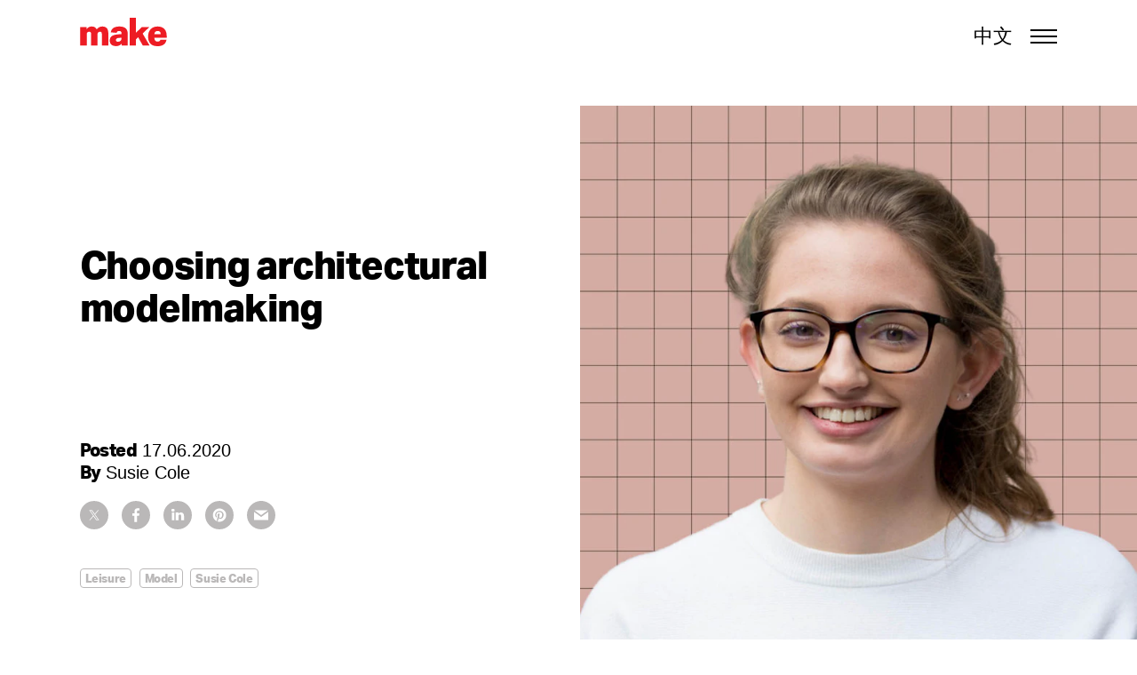

--- FILE ---
content_type: application/javascript; charset=UTF-8
request_url: https://www.makearchitects.com/cdn-cgi/challenge-platform/h/b/scripts/jsd/d251aa49a8a3/main.js?
body_size: 10143
content:
window._cf_chl_opt={AKGCx8:'b'};~function(F6,MO,Mc,Mn,MN,MQ,MB,MC,F0,F2){F6=l,function(m,T,Fr,F5,M,F){for(Fr={m:242,T:200,M:118,F:304,k:130,E:192,I:102,e:138,K:137,a:356,Y:189,j:230},F5=l,M=m();!![];)try{if(F=-parseInt(F5(Fr.m))/1*(-parseInt(F5(Fr.T))/2)+parseInt(F5(Fr.M))/3*(-parseInt(F5(Fr.F))/4)+parseInt(F5(Fr.k))/5*(parseInt(F5(Fr.E))/6)+-parseInt(F5(Fr.I))/7*(-parseInt(F5(Fr.e))/8)+parseInt(F5(Fr.K))/9+-parseInt(F5(Fr.a))/10+-parseInt(F5(Fr.Y))/11*(parseInt(F5(Fr.j))/12),F===T)break;else M.push(M.shift())}catch(k){M.push(M.shift())}}(v,951783),MO=this||self,Mc=MO[F6(272)],Mn=null,MN=Mf(),MQ={},MQ[F6(108)]='o',MQ[F6(196)]='s',MQ[F6(291)]='u',MQ[F6(195)]='z',MQ[F6(136)]='n',MQ[F6(177)]='I',MQ[F6(133)]='b',MB=MQ,MO[F6(160)]=function(T,M,F,E,kB,kQ,kH,kN,kf,kV,FG,I,Y,j,h,y,U,D){if(kB={m:183,T:269,M:294,F:146,k:269,E:153,I:120,e:290,K:153,a:290,Y:385,j:107,h:229,y:206,b:231,U:183,D:227,R:172},kQ={m:289,T:229,M:183,F:144,k:354,E:340},kH={m:183,T:220,M:220,F:312,k:282,E:199,I:376,e:103,K:256,a:103,Y:366,j:129,h:376,y:128,b:376,U:103,D:207,R:376,G:228,i:265},kN={m:255},kf={m:235},kV={m:314},FG=F6,I={'RriJo':function(R,G){return R-G},'VgOIa':function(R,G){return G&R},'McAyW':function(R,G){return R<<G},'EQjiq':function(R,G){return R==G},'lkLCV':function(R,G){return R===G},'IJcah':function(R,G){return R+G},'GVVWi':function(R,G){return R+G},'HyMkS':function(R,G){return R(G)},'XhOYm':function(R,G){return R+G}},null===M||I[FG(kB.m)](void 0,M))return E;for(Y=ML(M),T[FG(kB.T)][FG(kB.M)]&&(Y=Y[FG(kB.F)](T[FG(kB.k)][FG(kB.M)](M))),Y=T[FG(kB.E)][FG(kB.I)]&&T[FG(kB.e)]?T[FG(kB.K)][FG(kB.I)](new T[(FG(kB.a))](Y)):function(R,Fi,G){for(Fi=FG,R[Fi(kQ.m)](),G=0;G<R[Fi(kQ.T)];I[Fi(kQ.M)](R[G],R[I[Fi(kQ.F)](G,1)])?R[Fi(kQ.k)](I[Fi(kQ.E)](G,1),1):G+=1);return R}(Y),j='nAsAaAb'.split('A'),j=j[FG(kB.Y)][FG(kB.j)](j),h=0;h<Y[FG(kB.h)];y=Y[h],U=MX(T,M,y),I[FG(kB.y)](j,U)?(D='s'===U&&!T[FG(kB.b)](M[y]),I[FG(kB.U)](FG(kB.D),F+y)?K(F+y,U):D||K(I[FG(kB.R)](F,y),M[y])):K(F+y,U),h++);return E;function K(R,G,kq,Fu,i){if(kq={m:361},Fu=l,i={'iFbmV':function(A,W,Fb){return Fb=l,I[Fb(kV.m)](A,W)},'nANjK':function(A,W){return A<<W},'gwURc':function(A,W,FU){return FU=l,I[FU(kq.m)](A,W)},'stOGS':function(A,W){return A|W},'AWoNU':function(A,W,FD){return FD=l,I[FD(kf.m)](A,W)},'wWSKK':function(A,W,FR){return FR=l,I[FR(kN.m)](A,W)}},I[Fu(kH.m)](Fu(kH.T),Fu(kH.M)))Object[Fu(kH.F)][Fu(kH.k)][Fu(kH.E)](E,G)||(E[G]=[]),E[G][Fu(kH.I)](R);else{if(256>vR[Fu(kH.e)](0)){for(lS=0;lg<lO;ln<<=1,lx==i[Fu(kH.K)](lP,1)?(ls=0,lz[Fu(kH.I)](lV(lr)),lq=0):lZ++,lc++);for(lf=lN[Fu(kH.a)](0),lH=0;8>lQ;lJ=i[Fu(kH.Y)](lX,1)|i[Fu(kH.j)](lL,1),m0-1==lC?(m1=0,m2[Fu(kH.h)](m3(m4)),m5=0):m6++,m7>>=1,lB++);}else{for(m8=1,m9=0;mv<ml;mT=i[Fu(kH.y)](mM<<1,mF),mE-1==mk?(mI=0,me[Fu(kH.b)](mK(ma)),mY=0):mj++,mh=0,mm++);for(my=mb[Fu(kH.U)](0),mU=0;16>mD;mu=i[Fu(kH.D)](mG,1)|1&mi,mA==mt-1?(mw=0,mp[Fu(kH.R)](mW(mo)),md=0):mS++,mg>>=1,mR++);}li--,i[Fu(kH.G)](0,lA)&&(lt=lw[Fu(kH.i)](2,lp),lW++),delete lo[ld]}}},MC=F6(339)[F6(321)](';'),F0=MC[F6(385)][F6(107)](MC),MO[F6(336)]=function(T,M,kL,kX,FA,F,k,E,I,K,Y){for(kL={m:140,T:329,M:387,F:173,k:229,E:261,I:376,e:387,K:313},kX={m:140,T:286},FA=F6,F={},F[FA(kL.m)]=FA(kL.T),F[FA(kL.M)]=function(j,h){return j+h},k=F,E=Object[FA(kL.F)](M),I=0;I<E[FA(kL.k)];I++)if(K=E[I],K==='f'&&(K='N'),T[K]){for(Y=0;Y<M[E[I]][FA(kL.k)];-1===T[K][FA(kL.E)](M[E[I]][Y])&&(F0(M[E[I]][Y])||T[K][FA(kL.I)](k[FA(kL.e)]('o.',M[E[I]][Y]))),Y++);}else T[K]=M[E[I]][FA(kL.K)](function(j,Ft){if(Ft=FA,k[Ft(kX.m)]===Ft(kX.T))T();else return'o.'+j})},F2=function(Er,EV,Ez,EP,Fp,T,M,F,k){return Er={m:217,T:210,M:241,F:208,k:273,E:260,I:201,e:111,K:244},EV={m:163,T:265,M:219,F:319,k:175,E:265,I:301,e:382,K:104,a:369,Y:301,j:391,h:369,y:295,b:376,U:306,D:320,R:239,G:131,i:265,A:259,W:237,o:274,d:105,S:265,g:232,O:237,c:369,n:322,x:237,P:265,s:257,z:197,V:376,Z:388,f:197},Ez={m:229},EP={m:104,T:229,M:197,F:312,k:282,E:199,I:312,e:282,K:199,a:282,Y:199,j:103,h:273,y:181,b:190,U:203,D:376,R:318,G:391,i:283,A:326,W:353,o:296,d:365,S:364,g:103,O:216,c:364,n:298,x:150,P:376,s:265,z:104,V:298,Z:115,f:263,N:134,H:125,Q:205,B:162,J:122,X:151,L:310,C:185,v0:157,v1:311,v2:186,v3:360,v4:151,v5:127,v6:363,v7:391,v8:303,v9:103,vv:306,vl:350,vm:105,vT:376,vM:163,vF:376,vk:163,vE:236,vI:391,ve:154,vK:158,va:328,vY:320,vj:237,vh:152,vy:295,vb:209,vU:346,vD:116,vR:322},Fp=F6,T={'oIGVC':Fp(Er.m),'hmMym':Fp(Er.T),'gDdsg':function(E,I,e,K,a){return E(I,e,K,a)},'mWInJ':Fp(Er.M),'AWHAR':Fp(Er.F),'dtxKD':function(E,I){return E<I},'nDFcb':Fp(Er.k),'gLzkQ':function(E,I){return E<I},'vInmJ':function(E,I){return E|I},'XdYCr':function(E,I){return E==I},'PIIYU':function(E,I){return E-I},'OlQwt':function(E,I){return E===I},'gCGHj':function(E,I){return E<<I},'BbZJz':function(E,I){return I|E},'gHqUh':function(E,I){return I&E},'HoSkr':function(E,I){return E-I},'VNbfH':Fp(Er.E),'oTvaY':function(E,I){return E-I},'lhMWv':function(E,I){return E>I},'roNFN':function(E,I){return E&I},'IYqQF':function(E,I){return E-I},'PKzPr':function(E,I){return E(I)},'ARMrZ':function(E,I){return E|I},'LWyJn':function(E,I){return E-I},'hXqLv':function(E,I){return E<I},'yvjwz':function(E,I){return I|E},'GzWIs':function(E,I){return I&E},'kDltT':function(E,I){return I==E},'DCWuX':function(E,I){return I==E},'CRRYX':function(E,I){return E(I)},'RhnSp':Fp(Er.I),'UcqUF':function(E,I){return E(I)},'KfNZL':function(E,I){return I&E},'fQXvm':function(E,I){return E*I},'niTGB':function(E,I){return E<I},'kdGne':function(E,I){return I!=E},'XDrrI':function(E,I){return I*E},'QuzsQ':function(E,I){return E(I)},'Vickv':function(E,I){return E(I)},'wZBwA':function(E,I){return I*E},'OITnq':function(E,I){return I&E},'iuPEc':function(E,I){return E(I)},'TSiRm':function(E,I){return E!=I},'FUXmm':function(E,I){return E+I},'YqxeW':function(E,I){return E+I}},M=String[Fp(Er.e)],F={'h':function(E,EO){return EO={m:349,T:176,M:169,F:197},null==E?'':F.g(E,6,function(I,FW){return FW=l,FW(EO.m)!==FW(EO.T)?FW(EO.M)[FW(EO.F)](I):void 0})},'g':function(E,I,K,Fo,Y,j,y,U,D,R,G,i,A,W,o,S,Z,N,H,Q,O,x,P){if(Fo=Fp,Y={'jSsvO':function(s){return s()},'RFJiS':function(s,z){return s+z}},E==null)return'';for(y={},U={},D='',R=2,G=3,i=2,A=[],W=0,o=0,S=0;T[Fo(EP.m)](S,E[Fo(EP.T)]);S+=1)if(O=E[Fo(EP.M)](S),Object[Fo(EP.F)][Fo(EP.k)][Fo(EP.E)](y,O)||(y[O]=G++,U[O]=!0),x=D+O,Object[Fo(EP.I)][Fo(EP.e)][Fo(EP.K)](y,x))D=x;else{if(Object[Fo(EP.F)][Fo(EP.a)][Fo(EP.Y)](U,D)){if(256>D[Fo(EP.j)](0)){if(Fo(EP.h)!==T[Fo(EP.y)])Y[Fo(EP.b)](T);else{for(j=0;T[Fo(EP.U)](j,i);W<<=1,I-1==o?(o=0,A[Fo(EP.D)](K(W)),W=0):o++,j++);for(P=D[Fo(EP.j)](0),j=0;8>j;W=T[Fo(EP.R)](W<<1.66,1&P),T[Fo(EP.G)](o,T[Fo(EP.i)](I,1))?(o=0,A[Fo(EP.D)](K(W)),W=0):o++,P>>=1,j++);}}else if(T[Fo(EP.A)](Fo(EP.W),Fo(EP.o)))return Y[Fo(EP.d)]('o.',T);else{for(P=1,j=0;j<i;W=T[Fo(EP.S)](W,1)|P,T[Fo(EP.G)](o,I-1)?(o=0,A[Fo(EP.D)](K(W)),W=0):o++,P=0,j++);for(P=D[Fo(EP.g)](0),j=0;16>j;W=T[Fo(EP.O)](T[Fo(EP.c)](W,1),T[Fo(EP.n)](P,1)),T[Fo(EP.G)](o,T[Fo(EP.x)](I,1))?(o=0,A[Fo(EP.P)](K(W)),W=0):o++,P>>=1,j++);}R--,R==0&&(R=Math[Fo(EP.s)](2,i),i++),delete U[D]}else for(P=y[D],j=0;T[Fo(EP.z)](j,i);W=W<<1|T[Fo(EP.V)](P,1),I-1==o?(o=0,A[Fo(EP.P)](K(W)),W=0):o++,P>>=1,j++);D=(R--,0==R&&(R=Math[Fo(EP.s)](2,i),i++),y[x]=G++,String(O))}if(D!==''){if(Fo(EP.Z)===T[Fo(EP.f)])return Z=I[Fo(EP.N)](T[Fo(EP.H)]),Z[Fo(EP.Q)]=T[Fo(EP.B)],Z[Fo(EP.J)]='-1',i[Fo(EP.X)][Fo(EP.L)](Z),N=Z[Fo(EP.C)],H={},H=K(N,N,'',H),H=T[Fo(EP.v0)](W,N,N[Fo(EP.v1)]||N[T[Fo(EP.v2)]],'n.',H),H=Y(N,Z[T[Fo(EP.v3)]],'d.',H),j[Fo(EP.v4)][Fo(EP.v5)](Z),Q={},Q.r=H,Q.e=null,Q;else{if(Object[Fo(EP.I)][Fo(EP.k)][Fo(EP.E)](U,D)){if(Fo(EP.v6)===Fo(EP.v6)){if(256>D[Fo(EP.j)](0)){for(j=0;T[Fo(EP.U)](j,i);W<<=1,T[Fo(EP.v7)](o,T[Fo(EP.v8)](I,1))?(o=0,A[Fo(EP.D)](K(W)),W=0):o++,j++);for(P=D[Fo(EP.v9)](0),j=0;T[Fo(EP.vv)](8,j);W=W<<1|T[Fo(EP.vl)](P,1),o==T[Fo(EP.vm)](I,1)?(o=0,A[Fo(EP.vT)](T[Fo(EP.vM)](K,W)),W=0):o++,P>>=1,j++);}else{for(P=1,j=0;T[Fo(EP.m)](j,i);W=W<<1.47|P,I-1==o?(o=0,A[Fo(EP.vF)](T[Fo(EP.vk)](K,W)),W=0):o++,P=0,j++);for(P=D[Fo(EP.j)](0),j=0;16>j;W=T[Fo(EP.vE)](W<<1.68,P&1.52),T[Fo(EP.vI)](o,T[Fo(EP.ve)](I,1))?(o=0,A[Fo(EP.vF)](K(W)),W=0):o++,P>>=1,j++);}R--,R==0&&(R=Math[Fo(EP.s)](2,i),i++),delete U[D]}else F(S,E)}else for(P=y[D],j=0;T[Fo(EP.vK)](j,i);W=T[Fo(EP.va)](W<<1,T[Fo(EP.vY)](P,1)),T[Fo(EP.vj)](o,I-1)?(o=0,A[Fo(EP.vT)](K(W)),W=0):o++,P>>=1,j++);R--,T[Fo(EP.vh)](0,R)&&i++}}for(P=2,j=0;j<i;W=1.84&P|W<<1.51,I-1==o?(o=0,A[Fo(EP.vT)](T[Fo(EP.vy)](K,W)),W=0):o++,P>>=1,j++);for(;;)if(W<<=1,I-1==o){if(T[Fo(EP.vb)]===Fo(EP.vU))return null;else{A[Fo(EP.vF)](T[Fo(EP.vD)](K,W));break}}else o++;return A[Fo(EP.vR)]('')},'j':function(E,Es,Fd){return Es={m:103},Fd=Fp,E==null?'':E==''?null:F.i(E[Fd(Ez.m)],32768,function(I,FS){return FS=Fd,E[FS(Es.m)](I)})},'i':function(E,I,K,Fg,Y,j,y,U,D,R,G,i,A,W,o,S,x,O){for(Fg=Fp,Y=[],j=4,y=4,U=3,D=[],i=T[Fg(EV.m)](K,0),A=I,W=1,R=0;3>R;Y[R]=R,R+=1);for(o=0,S=Math[Fg(EV.T)](2,2),G=1;S!=G;O=T[Fg(EV.M)](i,A),A>>=1,A==0&&(A=I,i=K(W++)),o|=T[Fg(EV.F)](T[Fg(EV.k)](0,O)?1:0,G),G<<=1);switch(o){case 0:for(o=0,S=Math[Fg(EV.E)](2,8),G=1;T[Fg(EV.I)](G,S);O=A&i,A>>=1,A==0&&(A=I,i=K(W++)),o|=T[Fg(EV.e)](T[Fg(EV.K)](0,O)?1:0,G),G<<=1);x=T[Fg(EV.a)](M,o);break;case 1:for(o=0,S=Math[Fg(EV.T)](2,16),G=1;T[Fg(EV.Y)](G,S);O=i&A,A>>=1,T[Fg(EV.j)](0,A)&&(A=I,i=T[Fg(EV.h)](K,W++)),o|=G*(0<O?1:0),G<<=1);x=T[Fg(EV.y)](M,o);break;case 2:return''}for(R=Y[3]=x,D[Fg(EV.b)](x);;){if(T[Fg(EV.U)](W,E))return'';for(o=0,S=Math[Fg(EV.T)](2,U),G=1;G!=S;O=T[Fg(EV.D)](i,A),A>>=1,T[Fg(EV.j)](0,A)&&(A=I,i=T[Fg(EV.R)](K,W++)),o|=T[Fg(EV.G)](0<O?1:0,G),G<<=1);switch(x=o){case 0:for(o=0,S=Math[Fg(EV.i)](2,8),G=1;S!=G;O=T[Fg(EV.A)](i,A),A>>=1,T[Fg(EV.W)](0,A)&&(A=I,i=K(W++)),o|=(0<O?1:0)*G,G<<=1);Y[y++]=T[Fg(EV.o)](M,o),x=T[Fg(EV.d)](y,1),j--;break;case 1:for(o=0,S=Math[Fg(EV.S)](2,16),G=1;T[Fg(EV.g)](G,S);O=A&i,A>>=1,T[Fg(EV.O)](0,A)&&(A=I,i=K(W++)),o|=(0<O?1:0)*G,G<<=1);Y[y++]=T[Fg(EV.c)](M,o),x=y-1,j--;break;case 2:return D[Fg(EV.n)]('')}if(T[Fg(EV.x)](0,j)&&(j=Math[Fg(EV.P)](2,U),U++),Y[x])x=Y[x];else if(y===x)x=T[Fg(EV.s)](R,R[Fg(EV.z)](0));else return null;D[Fg(EV.V)](x),Y[y++]=T[Fg(EV.Z)](R,x[Fg(EV.f)](0)),j--,R=x,j==0&&(j=Math[Fg(EV.S)](2,U),U++)}}},k={},k[Fp(Er.K)]=F.h,k}(),F3();function F3(I3,I2,I0,FO,m,T,a,Y,j,M,F,e,k){if(I3={m:386,T:227,M:223,F:266,k:392,E:112,I:309,e:370,K:307,a:258,Y:121,j:317,h:348,y:335,b:155,U:371,D:375,R:231,G:384,i:226,A:155,W:327,o:373},I2={m:370,T:132,M:348,F:223,k:373},I0={m:214,T:308,M:308,F:377,k:139,E:389,I:170,e:109,K:252,a:240},FO=F6,m={'dhZfJ':function(E){return E()},'LcOmz':function(E,I){return E>I},'mswMI':FO(I3.m),'HUFeF':function(E,I){return E(I)},'OsfKv':function(E,I){return E===I},'NfpMV':FO(I3.T),'akMRa':function(E,I){return I!==E},'IyVhR':function(E,I){return E!==I},'FUgYR':FO(I3.M),'hLMEP':FO(I3.F)},T=MO[FO(I3.k)],!T)return FO(I3.E)===FO(I3.I)?(a=3600,Y=m[FO(I3.e)](F),j=k[FO(I3.K)](E[FO(I3.a)]()/1e3),m[FO(I3.Y)](j-Y,a)?![]:!![]):void 0;if(!Mq())return;(M=![],F=function(Fc,I,EL,K,a,Y){if(Fc=FO,I={'ODYeL':Fc(I0.m),'mbGNW':function(e){return e()},'WBPdk':function(e,K,a){return e(K,a)}},!M){if(m[Fc(I0.T)]!==m[Fc(I0.M)])EL={m:377,T:139},K={},K[Fc(I0.F)]=function(j,h){return h===j},K[Fc(I0.k)]=I[Fc(I0.E)],a=K,Y=I[Fc(I0.I)](I),e(Y.r,function(R,Fn){Fn=Fc,a[Fn(EL.m)](typeof h,a[Fn(EL.T)])&&U(R),b()}),Y.e&&I[Fc(I0.e)](h,Fc(I0.K),Y.e);else{if(M=!![],!Mq())return;m[Fc(I0.a)](Mx,function(K){F4(T,K)})}}},m[FO(I3.j)](Mc[FO(I3.h)],m[FO(I3.y)]))?F():MO[FO(I3.b)]?FO(I3.U)===FO(I3.D)?(e='s'===U&&!D[FO(I3.R)](R[G]),m[FO(I3.G)](m[FO(I3.i)],i+A)?W(o+d,S):e||g(O+c,n[x])):Mc[FO(I3.A)](m[FO(I3.W)],F):(k=Mc[FO(I3.o)]||function(){},Mc[FO(I3.o)]=function(Fx){Fx=FO,m[Fx(I2.m)](k),m[Fx(I2.T)](Mc[Fx(I2.M)],Fx(I2.F))&&(Mc[Fx(I2.k)]=k,m[Fx(I2.m)](F))})}function Mf(kh,Fa){return kh={m:119,T:119},Fa=F6,crypto&&crypto[Fa(kh.m)]?crypto[Fa(kh.T)]():''}function Mz(k2,k1,Fv,m,T){if(k2={m:252,T:251,M:246,F:187,k:380,E:395,I:165},k1={m:251},Fv=F6,m={'LljYr':Fv(k2.m),'hJYNI':function(M){return M()},'JQXYp':function(M,F){return F!==M},'Roajj':function(M,F,k){return M(F,k)}},T=m[Fv(k2.T)](MP),T===null){if(m[Fv(k2.M)](Fv(k2.F),Fv(k2.k)))return;else M(m[Fv(k2.E)],F.e)}Mn=(Mn&&clearTimeout(Mn),m[Fv(k2.I)](setTimeout,function(Fl){Fl=Fv,m[Fl(k1.m)](Mx)},1e3*T))}function l(m,T,M,F){return m=m-100,M=v(),F=M[m],F}function MZ(m,T,kj,kY,ka,kM,FF,M,F,k,kF,E){(kj={m:214,T:174,M:324,F:343,k:211,E:299,I:379,e:392,K:281,a:362,Y:277,j:245,h:143,y:184,b:275,U:331,D:362,R:213,G:355,i:149,A:262,W:323,o:279,d:337,S:337,g:106,O:247,c:316,n:316,x:193,P:316,s:193,z:149,V:101,Z:244,f:202},kY={m:284},ka={m:212,T:166,M:117,F:305,k:305,E:142,I:250,e:114,K:324,a:167,Y:357,j:141,h:390,y:332,b:376,U:341,D:103,R:292,G:376,i:184,A:238},kM={m:279},FF=F6,M={'JQpTG':FF(kj.m),'fKMNi':function(I,e){return I(e)},'BoczS':FF(kj.T),'gCUfN':function(I,e){return I>=e},'zEtbD':function(I,e){return I<e},'mQNIE':FF(kj.M),'KrGTL':function(I,e){return I(e)},'vAaKY':function(I,e){return I+e},'YoALz':FF(kj.F),'FENOu':FF(kj.k),'uXPRm':function(I,e){return I+e},'wKHuI':FF(kj.E),'PVXec':FF(kj.I)},F=MO[FF(kj.e)],console[FF(kj.K)](MO[FF(kj.a)]),k=new MO[(FF(kj.Y))](),k[FF(kj.j)](M[FF(kj.h)],M[FF(kj.y)](M[FF(kj.b)](FF(kj.U),MO[FF(kj.D)][FF(kj.R)]),M[FF(kj.G)])+F.r),F[FF(kj.i)])&&(M[FF(kj.A)]!==FF(kj.W)?(k[FF(kj.o)]=5e3,k[FF(kj.d)]=function(Fk){Fk=FF,T(Fk(kM.m))}):(kF={m:279},F[FF(kj.o)]=5e3,k[FF(kj.S)]=function(FE){FE=FF,I(FE(kF.m))}));k[FF(kj.g)]=function(kI,Fe,e){if(kI={m:248},Fe=FF,e={'BsiMv':function(K,a){return K|a},'hwpJa':function(K,a){return K-a},'ECdbh':function(K,a,FI){return FI=l,M[FI(kI.m)](K,a)},'egdBn':function(K,a){return K==a}},Fe(ka.m)===M[Fe(ka.T)]){if(M[Fe(ka.M)]==typeof M[Fe(ka.F)])return k[Fe(ka.k)](function(){}),'p'}else if(M[Fe(ka.E)](k[Fe(ka.I)],200)&&M[Fe(ka.e)](k[Fe(ka.I)],300)){if(Fe(ka.K)===M[Fe(ka.a)])M[Fe(ka.Y)](T,Fe(ka.j));else{for(Z=1,f=0;N<H;B=e[Fe(ka.h)](J<<1.71,X),L==e[Fe(ka.y)](C,1)?(v0=0,v1[Fe(ka.b)](e[Fe(ka.U)](v2,v3)),v4=0):v5++,v6=0,Q++);for(v7=v8[Fe(ka.D)](0),v9=0;16>vv;vm=1.49&vM|vT<<1.75,e[Fe(ka.R)](vF,vk-1)?(vE=0,vI[Fe(ka.G)](ve(vK)),va=0):vY++,vj>>=1,vl++);}}else T(M[Fe(ka.i)](Fe(ka.A),k[Fe(ka.I)]))},k[FF(kj.O)]=function(FK){FK=FF,T(M[FK(kY.m)])},E={'t':Mr(),'lhr':Mc[FF(kj.c)]&&Mc[FF(kj.n)][FF(kj.x)]?Mc[FF(kj.P)][FF(kj.s)]:'','api':F[FF(kj.z)]?!![]:![],'c':Ms(),'payload':m},k[FF(kj.V)](F2[FF(kj.Z)](JSON[FF(kj.f)](E)))}function F1(E3,Fw,M,F,k,E,I,j,K){M=(E3={m:113,T:134,M:217,F:205,k:210,E:122,I:151,e:310,K:185,a:234,Y:249,j:311,h:241,y:333,b:208,U:127,D:270,R:381,G:293,i:191,A:178,W:179,o:325,d:147,S:110,g:347,O:268},Fw=F6,{'XOdmF':function(a,Y,j,h,y){return a(Y,j,h,y)},'RcsCG':function(a,Y,j,h,y){return a(Y,j,h,y)},'JwETI':function(a,Y,j,h,y){return a(Y,j,h,y)},'EqIbw':function(a,Y){return a===Y},'JxgsR':Fw(E3.m)});try{return F=Mc[Fw(E3.T)](Fw(E3.M)),F[Fw(E3.F)]=Fw(E3.k),F[Fw(E3.E)]='-1',Mc[Fw(E3.I)][Fw(E3.e)](F),k=F[Fw(E3.K)],E={},E=M[Fw(E3.a)](pRIb1,k,k,'',E),E=M[Fw(E3.Y)](pRIb1,k,k[Fw(E3.j)]||k[Fw(E3.h)],'n.',E),E=M[Fw(E3.y)](pRIb1,k,F[Fw(E3.b)],'d.',E),Mc[Fw(E3.I)][Fw(E3.U)](F),I={},I.r=E,I.e=null,I}catch(a){if(M[Fw(E3.D)](M[Fw(E3.R)],Fw(E3.G)))j={},j[Fw(E3.i)]=Fw(E3.A),j[Fw(E3.W)]=k.r,j[Fw(E3.o)]=Fw(E3.d),j[Fw(E3.S)]=E,F[Fw(E3.g)][Fw(E3.O)](j,'*');else return K={},K.r={},K.e=a,K}}function Mx(m,FH,FN,F7,T,M){FH={m:214,T:252},FN={m:351,T:394,M:198,F:168,k:315},F7=F6,T={'ZMokL':function(F){return F()},'UiQOZ':function(F,k){return F===k},'vpNbc':F7(FH.m),'jUQNE':function(F){return F()}},M=F1(),MZ(M.r,function(F,F8){if(F8=F7,T[F8(FN.m)](F8(FN.T),F8(FN.T)))T[F8(FN.m)](typeof m,T[F8(FN.M)])&&m(F),T[F8(FN.F)](Mz);else return T[F8(FN.k)](T)!==null}),M.e&&MH(F7(FH.T),M.e)}function v(Im){return Im='charAt,vpNbc,call,186jTWVuq,ChPkl,stringify,gLzkQ,ypqAs,style,HyMkS,AWoNU,contentDocument,RhnSp,display: none,POST,rqqAV,AKGCx8,function,fETGR,BbZJz,iframe,zbyXv,KfNZL,fXOft,asvht,AdeF3,loading,/invisible/jsd,SCsYb,NfpMV,d.cookie,wWSKK,length,2338248dETeGr,isNaN,TSiRm,pkLOA2,XOdmF,McAyW,ARMrZ,kDltT,http-code:,Vickv,HUFeF,navigator,7161zpeLuF,qXKUM,REkYmoQNzt,open,JQXYp,onerror,fKMNi,RcsCG,status,hJYNI,error on cf_chl_props,/b/ov1/0.015124189909161177:1769171380:BzHGP4N0UUHIG3hF9ooum6DyrCkdWeB1OoUkxfeIZHw/,YLqwj,EQjiq,iFbmV,FUXmm,now,OITnq,iuLqO,indexOf,PVXec,VNbfH,lhbFI,pow,DOMContentLoaded,smEoh,postMessage,Object,EqIbw,SSTpq3,document,igzSt,iuPEc,uXPRm,GPjIP,XMLHttpRequest,YZqGb,timeout,qLKnE,log,hasOwnProperty,PIIYU,YoALz,LRmiB4,rmfVx,ZHGyU,fbvKM,sort,Set,undefined,egdBn,gHQZG,getOwnPropertyNames,CRRYX,EuxZD,UQElB,gHqUh,/jsd/oneshot/d251aa49a8a3/0.015124189909161177:1769171380:BzHGP4N0UUHIG3hF9ooum6DyrCkdWeB1OoUkxfeIZHw/,1|4|2|3|0,kdGne,DxurH,oTvaY,236thlSOI,catch,lhMWv,floor,mswMI,NvBQd,appendChild,clientInformation,prototype,map,RriJo,ZMokL,location,IyVhR,vInmJ,fQXvm,GzWIs,split,join,raECf,PzpCM,event,OlQwt,hLMEP,yvjwz,NMLaf,RdaWF,/cdn-cgi/challenge-platform/h/,hwpJa,JwETI,jgvqI,FUgYR,rxvNi8,ontimeout,gkPhe,_cf_chl_opt;JJgc4;PJAn2;kJOnV9;IWJi4;OHeaY1;DqMg0;FKmRv9;LpvFx1;cAdz2;PqBHf2;nFZCC5;ddwW5;pRIb1;rxvNi8;RrrrA2;erHi9,GVVWi,ECdbh,random,xhr-error,errorInfoObject,toString,PdTkz,parent,readyState,ssTXV,roNFN,UiQOZ,wTYSI,xmbQO,splice,wKHuI,7721720RXjtyJ,KrGTL,Hayfm,chctx,AWHAR,VgOIa,_cf_chl_opt,ocyzj,gCGHj,RFJiS,nANjK,WLdkF,OZsur,QuzsQ,dhZfJ,cwZAL,[native code],onreadystatechange,Function,uYsFD,push,AfDWy,tEOgP,iJadt,kGViT,JxgsR,XDrrI,gxWFz,OsfKv,includes,ofWSl,pmzwA,YqxeW,ODYeL,BsiMv,XdYCr,__CF$cv$params,jsd,PPaKv,LljYr,kdgDo,send,417865iwVPiv,charCodeAt,dtxKD,IYqQF,onload,bind,object,WBPdk,detail,fromCharCode,kKocK,nGAxd,zEtbD,kGGwT,UcqUF,JQpTG,2529Zbduzr,randomUUID,from,LcOmz,tabIndex,NwuEz,xRSon,oIGVC,CnwA5,removeChild,stOGS,gwURc,10VjUKFA,wZBwA,akMRa,boolean,createElement,aUjz8,number,14194980HrScbR,216gVRzoy,PcArn,rfENq,success,gCUfN,FENOu,IJcah,GLSZu,concat,error,TYlZ6,api,HoSkr,body,DCWuX,Array,LWyJn,addEventListener,zklDq,gDdsg,hXqLv,GLXlc,pRIb1,hThXx,hmMym,PKzPr,Znnln,Roajj,BoczS,mQNIE,jUQNE,y7Zs3qtfonWw6mV2rCzFOM80lBYhX+Pa9-HiIeTNuJUQRKdDAk4$LbEpvGxS5j1gc,mbGNW,getPrototypeOf,XhOYm,keys,yCwgJ,niTGB,ihtlB,bigint,cloudflare-invisible,sid,isArray,nDFcb,JBxy9,lkLCV,vAaKY,contentWindow,mWInJ,VODDs,DZhxP,176MYdJiB,jSsvO,source,3109194XEkdHX,href,qPWup,symbol,string'.split(','),v=function(){return Im},v()}function Ms(){return MP()!==null}function MP(FJ,F9,T,M,F,k){if(FJ={m:221,T:156,M:204,F:264,k:392,E:221,I:204,e:156,K:155,a:266,Y:136},F9=F6,T={},T[F9(FJ.m)]=function(E,I){return E===I},T[F9(FJ.T)]=F9(FJ.M),T[F9(FJ.F)]=function(E,I){return E<I},M=T,F=MO[F9(FJ.k)],!F){if(M[F9(FJ.E)](F9(FJ.I),M[F9(FJ.e)]))return null;else M[F9(FJ.K)](F9(FJ.a),F)}return k=F.i,typeof k!==F9(FJ.Y)||M[F9(FJ.F)](k,30)?null:k}function MX(m,T,M,ko,Fh,F,k,E){F=(ko={m:124,T:108,M:278,F:214,k:305,E:305,I:153,e:180,K:124,a:243,Y:297,j:100},Fh=F6,{'xRSon':function(I,e){return I===e},'YZqGb':function(I,e){return e==I},'qXKUM':function(I,e){return e===I},'UQElB':function(I,e){return e==I},'kdgDo':function(I,e,K){return I(e,K)}});try{k=T[M]}catch(I){return'i'}if(k==null)return F[Fh(ko.m)](void 0,k)?'u':'x';if(Fh(ko.T)==typeof k)try{if(F[Fh(ko.M)](Fh(ko.F),typeof k[Fh(ko.k)]))return k[Fh(ko.E)](function(){}),'p'}catch(e){}return m[Fh(ko.I)][Fh(ko.e)](k)?'a':F[Fh(ko.K)](k,m[Fh(ko.I)])?'D':F[Fh(ko.a)](!0,k)?'T':k===!1?'F':(E=typeof k,F[Fh(ko.Y)](Fh(ko.F),E)?F[Fh(ko.j)](MJ,m,k)?'N':'f':MB[E]||'?')}function Mq(k7,FM,m,T,M,F,k,E){for(k7={m:300,T:330,M:321,F:307,k:258,E:215},FM=F6,m={'RdaWF':FM(k7.m),'fETGR':function(I){return I()}},T=m[FM(k7.T)][FM(k7.M)]('|'),M=0;!![];){switch(T[M++]){case'0':return!![];case'1':F=3600;continue;case'2':k=Math[FM(k7.F)](Date[FM(k7.k)]()/1e3);continue;case'3':if(k-E>F)return![];continue;case'4':E=m[FM(k7.E)](Mr);continue}break}}function Mr(k5,FT,m){return k5={m:392,T:307},FT=F6,m=MO[FT(k5.m)],Math[FT(k5.T)](+atob(m.t))}function ML(m,kd,Fy,T){for(kd={m:146,T:173,M:171},Fy=F6,T=[];null!==m;T=T[Fy(kd.m)](Object[Fy(kd.T)](m)),m=Object[Fy(kd.M)](m));return T}function MJ(T,M,kG,Fj,F,k){return kG={m:164,T:383,M:372,F:164,k:374,E:374,I:312,e:345,K:199,a:261},Fj=F6,F={},F[Fj(kG.m)]=function(E,I){return E instanceof I},F[Fj(kG.T)]=Fj(kG.M),k=F,k[Fj(kG.F)](M,T[Fj(kG.k)])&&0<T[Fj(kG.E)][Fj(kG.I)][Fj(kG.e)][Fj(kG.K)](M)[Fj(kG.a)](k[Fj(kG.T)])}function MH(F,k,kR,FY,E,I,K,a,Y,j,h,y,b,D){if(kR={m:279,T:280,M:358,F:224,k:393,E:194,I:280,e:161,K:146,a:173,Y:171,j:222,h:148,y:161,b:145,U:368,D:392,R:159,G:331,i:362,A:213,W:253,o:225,d:277,S:245,g:211,O:337,c:126,n:362,x:126,P:271,s:362,z:271,V:285,Z:285,f:233,N:362,H:135,Q:182,B:344,J:359,X:191,L:276,C:101,v0:244,v1:302,v2:218},FY=F6,E={'hThXx':function(U,D){return U!==D},'DxurH':function(U,D){return U(D)},'zbyXv':FY(kR.m),'qPWup':FY(kR.T),'OZsur':FY(kR.M),'GLXlc':function(U,D){return U+D},'SCsYb':FY(kR.F),'GPjIP':FY(kR.k)},!MV(0)){if(E[FY(kR.E)]!==FY(kR.I)){for(D=[];E[FY(kR.e)](null,I);D=D[FY(kR.K)](e[FY(kR.a)](K)),D=Y[FY(kR.Y)](j));return D}else return![]}K=(I={},I[FY(kR.j)]=F,I[FY(kR.h)]=k,I);try{E[FY(kR.y)](FY(kR.b),E[FY(kR.U)])?(a=MO[FY(kR.D)],Y=E[FY(kR.R)](FY(kR.G)+MO[FY(kR.i)][FY(kR.A)]+FY(kR.W),a.r)+E[FY(kR.o)],j=new MO[(FY(kR.d))](),j[FY(kR.S)](FY(kR.g),Y),j[FY(kR.m)]=2500,j[FY(kR.O)]=function(){},h={},h[FY(kR.c)]=MO[FY(kR.n)][FY(kR.x)],h[FY(kR.P)]=MO[FY(kR.s)][FY(kR.z)],h[FY(kR.V)]=MO[FY(kR.i)][FY(kR.Z)],h[FY(kR.f)]=MO[FY(kR.N)][FY(kR.H)],h[FY(kR.Q)]=MN,y=h,b={},b[FY(kR.B)]=K,b[FY(kR.J)]=y,b[FY(kR.X)]=E[FY(kR.L)],j[FY(kR.C)](F2[FY(kR.v0)](b))):E[FY(kR.v1)](h,E[FY(kR.v2)])}catch(R){}}function F4(M,F,Il,FP,k,I9,I8,K,a,E,Iv,I){if(Il={m:267,T:141,M:149,F:367,k:338,E:123,I:334,e:188,K:287,a:191,Y:178,j:179,h:325,y:347,b:268,U:254,D:229,R:191,G:178,i:179,A:147,W:110,o:347},FP=F6,k={'fbvKM':function(e){return e()},'gkPhe':function(e,K){return K===e},'NwuEz':function(e,K){return K*e},'YLqwj':function(e,K){return e==K},'WLdkF':FP(Il.m),'jgvqI':FP(Il.T)},!M[FP(Il.M)]){if(k[FP(Il.F)]===FP(Il.m))return;else{if(I9={m:352},I8={m:288},K={'wTYSI':function(Y,Fs){return Fs=FP,k[Fs(I8.m)](Y)}},a=e(),k[FP(Il.k)](a,null))return;j=(K&&b(U),h(function(Fz){Fz=FP,K[Fz(I9.m)](a)},k[FP(Il.E)](a,1e3)))}}if(F===k[FP(Il.I)]){if(FP(Il.e)!==FP(Il.K))E={},E[FP(Il.a)]=FP(Il.Y),E[FP(Il.j)]=M.r,E[FP(Il.h)]=FP(Il.T),MO[FP(Il.y)][FP(Il.b)](E,'*');else return Iv={m:103},E==null?'':k[FP(Il.U)]('',I)?null:e.i(K[FP(Il.D)],32768,function(h,FV){return FV=FP,Y[FV(Iv.m)](h)})}else I={},I[FP(Il.R)]=FP(Il.G),I[FP(Il.i)]=M.r,I[FP(Il.h)]=FP(Il.A),I[FP(Il.W)]=F,MO[FP(Il.o)][FP(Il.b)](I,'*')}function MV(T,k4,Fm,M,F){return k4={m:378,T:342},Fm=F6,M={},M[Fm(k4.m)]=function(k,E){return k<E},F=M,F[Fm(k4.m)](Math[Fm(k4.T)](),T)}}()

--- FILE ---
content_type: application/javascript
request_url: https://www.makearchitects.com/wp-content/themes/make/assets/js/dist/libs.min.js?ver=1749217284
body_size: 110703
content:
!function(t,e){var i=e(t,t.document);t.lazySizes=i,"object"==typeof module&&module.exports&&(module.exports=i)}(window,function(t,e){"use strict";if(e.getElementsByClassName){var i,n,r=e.documentElement,s=t.Date,o=t.HTMLPictureElement,a="addEventListener",l="getAttribute",u=t[a],c=t.setTimeout,h=t.requestAnimationFrame||c,d=t.requestIdleCallback,f=/^picture$/i,p=["load","error","lazyincluded","_lazyloaded"],m={},g=Array.prototype.forEach,v=function(t,e){return m[e]||(m[e]=new RegExp("(\\s|^)"+e+"(\\s|$)")),m[e].test(t[l]("class")||"")&&m[e]},y=function(t,e){v(t,e)||t.setAttribute("class",(t[l]("class")||"").trim()+" "+e)},_=function(t,e){var i;(i=v(t,e))&&t.setAttribute("class",(t[l]("class")||"").replace(i," "))},w=function(t,e,i){var n=i?a:"removeEventListener";i&&w(t,e),p.forEach(function(i){t[n](i,e)})},b=function(t,n,r,s,o){var a=e.createEvent("CustomEvent");return r||(r={}),r.instance=i,a.initCustomEvent(n,!s,!o,r),t.dispatchEvent(a),a},x=function(e,i){var r;!o&&(r=t.picturefill||n.pf)?r({reevaluate:!0,elements:[e]}):i&&i.src&&(e.src=i.src)},S=function(t,e){return(getComputedStyle(t,null)||{})[e]},T=function(t,e,i){for(i=i||t.offsetWidth;i<n.minSize&&e&&!t._lazysizesWidth;)i=e.offsetWidth,e=e.parentNode;return i},k=function(){var t,i,n=[],r=[],s=n,o=function(){var e=s;for(s=n.length?r:n,t=!0,i=!1;e.length;)e.shift()();t=!1},a=function(n,r){t&&!r?n.apply(this,arguments):(s.push(n),i||(i=!0,(e.hidden?c:h)(o)))};return a._lsFlush=o,a}(),P=function(t,e){return e?function(){k(t)}:function(){var e=this,i=arguments;k(function(){t.apply(e,i)})}},C=function(t){var e,i=0,r=125,o=n.ricTimeout,a=function(){e=!1,i=s.now(),t()},l=d&&n.ricTimeout?function(){d(a,{timeout:o}),o!==n.ricTimeout&&(o=n.ricTimeout)}:P(function(){c(a)},!0);return function(t){var n;(t=t===!0)&&(o=33),e||(e=!0,n=r-(s.now()-i),0>n&&(n=0),t||9>n&&d?l():c(l,n))}},E=function(t){var e,i,n=99,r=function(){e=null,t()},o=function(){var t=s.now()-i;n>t?c(o,n-t):(d||r)(r)};return function(){i=s.now(),e||(e=c(o,n))}};!function(){var e,i={lazyClass:"lazyload",loadedClass:"lazyloaded",loadingClass:"lazyloading",preloadClass:"lazypreload",errorClass:"lazyerror",autosizesClass:"lazyautosizes",srcAttr:"data-src",srcsetAttr:"data-srcset",sizesAttr:"data-sizes",minSize:40,customMedia:{},init:!0,expFactor:1.5,hFac:.8,loadMode:2,loadHidden:!0,ricTimeout:300};n=t.lazySizesConfig||t.lazysizesConfig||{};for(e in i)e in n||(n[e]=i[e]);t.lazySizesConfig=n,c(function(){n.init&&I()})}();var D=function(){var o,h,d,p,m,T,D,I,O,M,F,z,R,L,Y=/^img$/i,N=/^iframe$/i,U="onscroll"in t&&!/glebot/.test(navigator.userAgent),H=0,V=0,W=0,j=-1,q=function(t){W--,t&&t.target&&w(t.target,q),(!t||0>W||!t.target)&&(W=0)},B=function(t,i){var n,s=t,o="hidden"==S(e.body,"visibility")||"hidden"!=S(t,"visibility");for(I-=i,F+=i,O-=i,M+=i;o&&(s=s.offsetParent)&&s!=e.body&&s!=r;)o=(S(s,"opacity")||1)>0,o&&"visible"!=S(s,"overflow")&&(n=s.getBoundingClientRect(),o=M>n.left&&O<n.right&&F>n.top-1&&I<n.bottom+1);return o},$=function(){var t,s,a,u,c,d,f,m,g,v=i.elements;if((p=n.loadMode)&&8>W&&(t=v.length)){s=0,j++,null==R&&("expand"in n||(n.expand=r.clientHeight>500&&r.clientWidth>500?500:370),z=n.expand,R=z*n.expFactor),R>V&&1>W&&j>2&&p>2&&!e.hidden?(V=R,j=0):V=p>1&&j>1&&6>W?z:H;for(;t>s;s++)if(v[s]&&!v[s]._lazyRace)if(U)if((m=v[s][l]("data-expand"))&&(d=1*m)||(d=V),g!==d&&(T=innerWidth+d*L,D=innerHeight+d,f=-1*d,g=d),a=v[s].getBoundingClientRect(),(F=a.bottom)>=f&&(I=a.top)<=D&&(M=a.right)>=f*L&&(O=a.left)<=T&&(F||M||O||I)&&(n.loadHidden||"hidden"!=S(v[s],"visibility"))&&(h&&3>W&&!m&&(3>p||4>j)||B(v[s],d))){if(et(v[s]),c=!0,W>9)break}else!c&&h&&!u&&4>W&&4>j&&p>2&&(o[0]||n.preloadAfterLoad)&&(o[0]||!m&&(F||M||O||I||"auto"!=v[s][l](n.sizesAttr)))&&(u=o[0]||v[s]);else et(v[s]);u&&!c&&et(u)}},Z=C($),X=function(t){y(t.target,n.loadedClass),_(t.target,n.loadingClass),w(t.target,Q),b(t.target,"lazyloaded")},G=P(X),Q=function(t){G({target:t.target})},K=function(t,e){try{t.contentWindow.location.replace(e)}catch(i){t.src=e}},J=function(t){var e,i=t[l](n.srcsetAttr);(e=n.customMedia[t[l]("data-media")||t[l]("media")])&&t.setAttribute("media",e),i&&t.setAttribute("srcset",i)},tt=P(function(t,e,i,r,s){var o,a,u,h,p,m;(p=b(t,"lazybeforeunveil",e)).defaultPrevented||(r&&(i?y(t,n.autosizesClass):t.setAttribute("sizes",r)),a=t[l](n.srcsetAttr),o=t[l](n.srcAttr),s&&(u=t.parentNode,h=u&&f.test(u.nodeName||"")),m=e.firesLoad||"src"in t&&(a||o||h),p={target:t},m&&(w(t,q,!0),clearTimeout(d),d=c(q,2500),y(t,n.loadingClass),w(t,Q,!0)),h&&g.call(u.getElementsByTagName("source"),J),a?t.setAttribute("srcset",a):o&&!h&&(N.test(t.nodeName)?K(t,o):t.src=o),s&&(a||h)&&x(t,{src:o})),t._lazyRace&&delete t._lazyRace,_(t,n.lazyClass),k(function(){(!m||t.complete&&t.naturalWidth>1)&&(m?q(p):W--,X(p))},!0)}),et=function(t){var e,i=Y.test(t.nodeName),r=i&&(t[l](n.sizesAttr)||t[l]("sizes")),s="auto"==r;(!s&&h||!i||!t[l]("src")&&!t.srcset||t.complete||v(t,n.errorClass)||!v(t,n.lazyClass))&&(e=b(t,"lazyunveilread").detail,s&&A.updateElem(t,!0,t.offsetWidth),t._lazyRace=!0,W++,tt(t,e,s,r,i))},it=function(){if(!h){if(s.now()-m<999)return void c(it,999);var t=E(function(){n.loadMode=3,Z()});h=!0,n.loadMode=3,Z(),u("scroll",function(){3==n.loadMode&&(n.loadMode=2),t()},!0)}};return{_:function(){m=s.now(),i.elements=e.getElementsByClassName(n.lazyClass),o=e.getElementsByClassName(n.lazyClass+" "+n.preloadClass),L=n.hFac,u("scroll",Z,!0),u("resize",Z,!0),t.MutationObserver?new MutationObserver(Z).observe(r,{childList:!0,subtree:!0,attributes:!0}):(r[a]("DOMNodeInserted",Z,!0),r[a]("DOMAttrModified",Z,!0),setInterval(Z,999)),u("hashchange",Z,!0),["focus","mouseover","click","load","transitionend","animationend","webkitAnimationEnd"].forEach(function(t){e[a](t,Z,!0)}),/d$|^c/.test(e.readyState)?it():(u("load",it),e[a]("DOMContentLoaded",Z),c(it,2e4)),i.elements.length?($(),k._lsFlush()):Z()},checkElems:Z,unveil:et}}(),A=function(){var t,i=P(function(t,e,i,n){var r,s,o;if(t._lazysizesWidth=n,n+="px",t.setAttribute("sizes",n),f.test(e.nodeName||""))for(r=e.getElementsByTagName("source"),s=0,o=r.length;o>s;s++)r[s].setAttribute("sizes",n);i.detail.dataAttr||x(t,i.detail)}),r=function(t,e,n){var r,s=t.parentNode;s&&(n=T(t,s,n),r=b(t,"lazybeforesizes",{width:n,dataAttr:!!e}),r.defaultPrevented||(n=r.detail.width,n&&n!==t._lazysizesWidth&&i(t,s,r,n)))},s=function(){var e,i=t.length;if(i)for(e=0;i>e;e++)r(t[e])},o=E(s);return{_:function(){t=e.getElementsByClassName(n.autosizesClass),u("resize",o)},checkElems:o,updateElem:r}}(),I=function(){I.i||(I.i=!0,A._(),D._())};return i={cfg:n,autoSizer:A,loader:D,init:I,uP:x,aC:y,rC:_,hC:v,fire:b,gW:T,rAF:k}}}),!function(t,e){"function"==typeof define&&define.amd?define("jquery-bridget/jquery-bridget",["jquery"],function(i){return e(t,i)}):"object"==typeof module&&module.exports?module.exports=e(t,require("jquery")):t.jQueryBridget=e(t,t.jQuery)}(window,function(t,e){"use strict";function i(i,s,a){function l(t,e,n){var r,s="$()."+i+'("'+e+'")';return t.each(function(t,l){var u=a.data(l,i);if(!u)return void o(i+" not initialized. Cannot call methods, i.e. "+s);var c=u[e];if(!c||"_"==e.charAt(0))return void o(s+" is not a valid method");var h=c.apply(u,n);r=void 0===r?h:r}),void 0!==r?r:t}function u(t,e){t.each(function(t,n){var r=a.data(n,i);r?(r.option(e),r._init()):(r=new s(n,e),a.data(n,i,r))})}a=a||e||t.jQuery,a&&(s.prototype.option||(s.prototype.option=function(t){a.isPlainObject(t)&&(this.options=a.extend(!0,this.options,t))}),a.fn[i]=function(t){if("string"==typeof t){var e=r.call(arguments,1);return l(this,t,e)}return u(this,t),this},n(a))}function n(t){!t||t&&t.bridget||(t.bridget=i)}var r=Array.prototype.slice,s=t.console,o="undefined"==typeof s?function(){}:function(t){s.error(t)};return n(e||t.jQuery),i}),function(t,e){"function"==typeof define&&define.amd?define("ev-emitter/ev-emitter",e):"object"==typeof module&&module.exports?module.exports=e():t.EvEmitter=e()}("undefined"!=typeof window?window:this,function(){function t(){}var e=t.prototype;return e.on=function(t,e){if(t&&e){var i=this._events=this._events||{},n=i[t]=i[t]||[];return n.indexOf(e)==-1&&n.push(e),this}},e.once=function(t,e){if(t&&e){this.on(t,e);var i=this._onceEvents=this._onceEvents||{},n=i[t]=i[t]||{};return n[e]=!0,this}},e.off=function(t,e){var i=this._events&&this._events[t];if(i&&i.length){var n=i.indexOf(e);return n!=-1&&i.splice(n,1),this}},e.emitEvent=function(t,e){var i=this._events&&this._events[t];if(i&&i.length){i=i.slice(0),e=e||[];for(var n=this._onceEvents&&this._onceEvents[t],r=0;r<i.length;r++){var s=i[r],o=n&&n[s];o&&(this.off(t,s),delete n[s]),s.apply(this,e)}return this}},e.allOff=function(){delete this._events,delete this._onceEvents},t}),function(t,e){"use strict";"function"==typeof define&&define.amd?define("get-size/get-size",[],function(){return e()}):"object"==typeof module&&module.exports?module.exports=e():t.getSize=e()}(window,function(){"use strict";function t(t){var e=parseFloat(t),i=t.indexOf("%")==-1&&!isNaN(e);return i&&e}function e(){}function i(){for(var t={width:0,height:0,innerWidth:0,innerHeight:0,outerWidth:0,outerHeight:0},e=0;e<u;e++){var i=l[e];t[i]=0}return t}function n(t){var e=getComputedStyle(t);return e||a("Style returned "+e+". Are you running this code in a hidden iframe on Firefox? See http://bit.ly/getsizebug1"),e}function r(){if(!c){c=!0;var e=document.createElement("div");e.style.width="200px",e.style.padding="1px 2px 3px 4px",e.style.borderStyle="solid",e.style.borderWidth="1px 2px 3px 4px",e.style.boxSizing="border-box";var i=document.body||document.documentElement;i.appendChild(e);var r=n(e);s.isBoxSizeOuter=o=200==t(r.width),i.removeChild(e)}}function s(e){if(r(),"string"==typeof e&&(e=document.querySelector(e)),e&&"object"==typeof e&&e.nodeType){var s=n(e);if("none"==s.display)return i();var a={};a.width=e.offsetWidth,a.height=e.offsetHeight;for(var c=a.isBorderBox="border-box"==s.boxSizing,h=0;h<u;h++){var d=l[h],f=s[d],p=parseFloat(f);a[d]=isNaN(p)?0:p}var m=a.paddingLeft+a.paddingRight,g=a.paddingTop+a.paddingBottom,v=a.marginLeft+a.marginRight,y=a.marginTop+a.marginBottom,_=a.borderLeftWidth+a.borderRightWidth,w=a.borderTopWidth+a.borderBottomWidth,b=c&&o,x=t(s.width);x!==!1&&(a.width=x+(b?0:m+_));var S=t(s.height);return S!==!1&&(a.height=S+(b?0:g+w)),a.innerWidth=a.width-(m+_),a.innerHeight=a.height-(g+w),a.outerWidth=a.width+v,a.outerHeight=a.height+y,a}}var o,a="undefined"==typeof console?e:function(t){console.error(t)},l=["paddingLeft","paddingRight","paddingTop","paddingBottom","marginLeft","marginRight","marginTop","marginBottom","borderLeftWidth","borderRightWidth","borderTopWidth","borderBottomWidth"],u=l.length,c=!1;return s}),function(t,e){"use strict";"function"==typeof define&&define.amd?define("desandro-matches-selector/matches-selector",e):"object"==typeof module&&module.exports?module.exports=e():t.matchesSelector=e()}(window,function(){"use strict";var t=function(){var t=window.Element.prototype;if(t.matches)return"matches";if(t.matchesSelector)return"matchesSelector";for(var e=["webkit","moz","ms","o"],i=0;i<e.length;i++){var n=e[i],r=n+"MatchesSelector";if(t[r])return r}}();return function(e,i){return e[t](i)}}),function(t,e){"function"==typeof define&&define.amd?define("fizzy-ui-utils/utils",["desandro-matches-selector/matches-selector"],function(i){return e(t,i)}):"object"==typeof module&&module.exports?module.exports=e(t,require("desandro-matches-selector")):t.fizzyUIUtils=e(t,t.matchesSelector)}(window,function(t,e){var i={};i.extend=function(t,e){for(var i in e)t[i]=e[i];return t},i.modulo=function(t,e){return(t%e+e)%e},i.makeArray=function(t){var e=[];if(Array.isArray(t))e=t;else if(t&&"object"==typeof t&&"number"==typeof t.length)for(var i=0;i<t.length;i++)e.push(t[i]);else e.push(t);return e},i.removeFrom=function(t,e){var i=t.indexOf(e);i!=-1&&t.splice(i,1)},i.getParent=function(t,i){for(;t.parentNode&&t!=document.body;)if(t=t.parentNode,e(t,i))return t},i.getQueryElement=function(t){return"string"==typeof t?document.querySelector(t):t},i.handleEvent=function(t){var e="on"+t.type;this[e]&&this[e](t)},i.filterFindElements=function(t,n){t=i.makeArray(t);var r=[];return t.forEach(function(t){if(t instanceof HTMLElement){if(!n)return void r.push(t);e(t,n)&&r.push(t);for(var i=t.querySelectorAll(n),s=0;s<i.length;s++)r.push(i[s])}}),r},i.debounceMethod=function(t,e,i){var n=t.prototype[e],r=e+"Timeout";t.prototype[e]=function(){var t=this[r];t&&clearTimeout(t);var e=arguments,s=this;this[r]=setTimeout(function(){n.apply(s,e),delete s[r]},i||100)}},i.docReady=function(t){var e=document.readyState;"complete"==e||"interactive"==e?setTimeout(t):document.addEventListener("DOMContentLoaded",t)},i.toDashed=function(t){return t.replace(/(.)([A-Z])/g,function(t,e,i){return e+"-"+i}).toLowerCase()};var n=t.console;return i.htmlInit=function(e,r){i.docReady(function(){var s=i.toDashed(r),o="data-"+s,a=document.querySelectorAll("["+o+"]"),l=document.querySelectorAll(".js-"+s),u=i.makeArray(a).concat(i.makeArray(l)),c=o+"-options",h=t.jQuery;u.forEach(function(t){var i,s=t.getAttribute(o)||t.getAttribute(c);try{i=s&&JSON.parse(s)}catch(a){return void(n&&n.error("Error parsing "+o+" on "+t.className+": "+a))}var l=new e(t,i);h&&h.data(t,r,l)})})},i}),function(t,e){"function"==typeof define&&define.amd?define("flickity/js/cell",["get-size/get-size"],function(i){return e(t,i)}):"object"==typeof module&&module.exports?module.exports=e(t,require("get-size")):(t.Flickity=t.Flickity||{},t.Flickity.Cell=e(t,t.getSize))}(window,function(t,e){function i(t,e){this.element=t,this.parent=e,this.create()}var n=i.prototype;return n.create=function(){this.element.style.position="absolute",this.x=0,this.shift=0},n.destroy=function(){this.element.style.position="";var t=this.parent.originSide;this.element.style[t]=""},n.getSize=function(){this.size=e(this.element)},n.setPosition=function(t){this.x=t,this.updateTarget(),this.renderPosition(t)},n.updateTarget=n.setDefaultTarget=function(){var t="left"==this.parent.originSide?"marginLeft":"marginRight";this.target=this.x+this.size[t]+this.size.width*this.parent.cellAlign},n.renderPosition=function(t){var e=this.parent.originSide;this.element.style[e]=this.parent.getPositionValue(t)},n.wrapShift=function(t){this.shift=t,this.renderPosition(this.x+this.parent.slideableWidth*t)},n.remove=function(){this.element.parentNode.removeChild(this.element)},i}),function(t,e){"function"==typeof define&&define.amd?define("flickity/js/slide",e):"object"==typeof module&&module.exports?module.exports=e():(t.Flickity=t.Flickity||{},t.Flickity.Slide=e())}(window,function(){"use strict";function t(t){this.parent=t,this.isOriginLeft="left"==t.originSide,this.cells=[],this.outerWidth=0,this.height=0}var e=t.prototype;return e.addCell=function(t){if(this.cells.push(t),this.outerWidth+=t.size.outerWidth,this.height=Math.max(t.size.outerHeight,this.height),1==this.cells.length){this.x=t.x;var e=this.isOriginLeft?"marginLeft":"marginRight";this.firstMargin=t.size[e]}},e.updateTarget=function(){var t=this.isOriginLeft?"marginRight":"marginLeft",e=this.getLastCell(),i=e?e.size[t]:0,n=this.outerWidth-(this.firstMargin+i);this.target=this.x+this.firstMargin+n*this.parent.cellAlign},e.getLastCell=function(){return this.cells[this.cells.length-1]},e.select=function(){this.changeSelectedClass("add")},e.unselect=function(){this.changeSelectedClass("remove")},e.changeSelectedClass=function(t){this.cells.forEach(function(e){e.element.classList[t]("is-selected")})},e.getCellElements=function(){return this.cells.map(function(t){return t.element})},t}),function(t,e){"function"==typeof define&&define.amd?define("flickity/js/animate",["fizzy-ui-utils/utils"],function(i){return e(t,i)}):"object"==typeof module&&module.exports?module.exports=e(t,require("fizzy-ui-utils")):(t.Flickity=t.Flickity||{},t.Flickity.animatePrototype=e(t,t.fizzyUIUtils))}(window,function(t,e){var i=t.requestAnimationFrame||t.webkitRequestAnimationFrame,n=0;i||(i=function(t){var e=(new Date).getTime(),i=Math.max(0,16-(e-n)),r=setTimeout(t,i);return n=e+i,r});var r={};r.startAnimation=function(){this.isAnimating||(this.isAnimating=!0,this.restingFrames=0,this.animate())},r.animate=function(){this.applyDragForce(),this.applySelectedAttraction();var t=this.x;if(this.integratePhysics(),this.positionSlider(),this.settle(t),this.isAnimating){var e=this;i(function(){e.animate()})}};var s=function(){var t=document.documentElement.style;return"string"==typeof t.transform?"transform":"WebkitTransform"}();return r.positionSlider=function(){var t=this.x;this.options.wrapAround&&this.cells.length>1&&(t=e.modulo(t,this.slideableWidth),t-=this.slideableWidth,this.shiftWrapCells(t)),t+=this.cursorPosition,t=this.options.rightToLeft&&s?-t:t;var i=this.getPositionValue(t);this.slider.style[s]=this.isAnimating?"translate3d("+i+",0,0)":"translateX("+i+")";var n=this.slides[0];if(n){var r=-this.x-n.target,o=r/this.slidesWidth;this.dispatchEvent("scroll",null,[o,r])}},r.positionSliderAtSelected=function(){this.cells.length&&(this.x=-this.selectedSlide.target,this.positionSlider())},r.getPositionValue=function(t){return this.options.percentPosition?.01*Math.round(t/this.size.innerWidth*1e4)+"%":Math.round(t)+"px"},r.settle=function(t){this.isPointerDown||Math.round(100*this.x)!=Math.round(100*t)||this.restingFrames++,this.restingFrames>2&&(this.isAnimating=!1,delete this.isFreeScrolling,this.positionSlider(),this.dispatchEvent("settle"))},r.shiftWrapCells=function(t){var e=this.cursorPosition+t;this._shiftCells(this.beforeShiftCells,e,-1);var i=this.size.innerWidth-(t+this.slideableWidth+this.cursorPosition);this._shiftCells(this.afterShiftCells,i,1)},r._shiftCells=function(t,e,i){for(var n=0;n<t.length;n++){var r=t[n],s=e>0?i:0;r.wrapShift(s),e-=r.size.outerWidth}},r._unshiftCells=function(t){if(t&&t.length)for(var e=0;e<t.length;e++)t[e].wrapShift(0)},r.integratePhysics=function(){this.x+=this.velocity,this.velocity*=this.getFrictionFactor()},r.applyForce=function(t){this.velocity+=t},r.getFrictionFactor=function(){return 1-this.options[this.isFreeScrolling?"freeScrollFriction":"friction"]},r.getRestingPosition=function(){return this.x+this.velocity/(1-this.getFrictionFactor())},r.applyDragForce=function(){if(this.isPointerDown){var t=this.dragX-this.x,e=t-this.velocity;this.applyForce(e)}},r.applySelectedAttraction=function(){if(!this.isPointerDown&&!this.isFreeScrolling&&this.cells.length){var t=this.selectedSlide.target*-1-this.x,e=t*this.options.selectedAttraction;this.applyForce(e)}},r}),function(t,e){if("function"==typeof define&&define.amd)define("flickity/js/flickity",["ev-emitter/ev-emitter","get-size/get-size","fizzy-ui-utils/utils","./cell","./slide","./animate"],function(i,n,r,s,o,a){return e(t,i,n,r,s,o,a)});else if("object"==typeof module&&module.exports)module.exports=e(t,require("ev-emitter"),require("get-size"),require("fizzy-ui-utils"),require("./cell"),require("./slide"),require("./animate"));else{var i=t.Flickity;t.Flickity=e(t,t.EvEmitter,t.getSize,t.fizzyUIUtils,i.Cell,i.Slide,i.animatePrototype)}}(window,function(t,e,i,n,r,s,o){function a(t,e){for(t=n.makeArray(t);t.length;)e.appendChild(t.shift())}function l(t,e){var i=n.getQueryElement(t);if(!i)return void(h&&h.error("Bad element for Flickity: "+(i||t)));if(this.element=i,this.element.flickityGUID){var r=f[this.element.flickityGUID];return r.option(e),r}u&&(this.$element=u(this.element)),this.options=n.extend({},this.constructor.defaults),this.option(e),this._create()}var u=t.jQuery,c=t.getComputedStyle,h=t.console,d=0,f={};l.defaults={accessibility:!0,cellAlign:"center",freeScrollFriction:.075,friction:.28,namespaceJQueryEvents:!0,percentPosition:!0,resize:!0,selectedAttraction:.025,setGallerySize:!0},l.createMethods=[];var p=l.prototype;n.extend(p,e.prototype),p._create=function(){var e=this.guid=++d;this.element.flickityGUID=e,f[e]=this,this.selectedIndex=0,this.restingFrames=0,this.x=0,this.velocity=0,this.originSide=this.options.rightToLeft?"right":"left",this.viewport=document.createElement("div"),this.viewport.className="flickity-viewport",this._createSlider(),(this.options.resize||this.options.watchCSS)&&t.addEventListener("resize",this),l.createMethods.forEach(function(t){this[t]()},this),this.options.watchCSS?this.watchCSS():this.activate()},p.option=function(t){n.extend(this.options,t)},p.activate=function(){if(!this.isActive){this.isActive=!0,this.element.classList.add("flickity-enabled"),this.options.rightToLeft&&this.element.classList.add("flickity-rtl"),this.getSize();var t=this._filterFindCellElements(this.element.children);a(t,this.slider),this.viewport.appendChild(this.slider),this.element.appendChild(this.viewport),this.reloadCells(),this.options.accessibility&&(this.element.tabIndex=0,this.element.addEventListener("keydown",this)),this.emitEvent("activate");var e,i=this.options.initialIndex;e=this.isInitActivated?this.selectedIndex:void 0!==i&&this.cells[i]?i:0,this.select(e,!1,!0),this.isInitActivated=!0}},p._createSlider=function(){var t=document.createElement("div");t.className="flickity-slider",t.style[this.originSide]=0,this.slider=t},p._filterFindCellElements=function(t){return n.filterFindElements(t,this.options.cellSelector)},p.reloadCells=function(){this.cells=this._makeCells(this.slider.children),this.positionCells(),this._getWrapShiftCells(),this.setGallerySize()},p._makeCells=function(t){var e=this._filterFindCellElements(t),i=e.map(function(t){return new r(t,this)},this);return i},p.getLastCell=function(){return this.cells[this.cells.length-1]},p.getLastSlide=function(){return this.slides[this.slides.length-1]},p.positionCells=function(){this._sizeCells(this.cells),this._positionCells(0)},p._positionCells=function(t){t=t||0,this.maxCellHeight=t?this.maxCellHeight||0:0;var e=0;if(t>0){var i=this.cells[t-1];e=i.x+i.size.outerWidth}for(var n=this.cells.length,r=t;r<n;r++){var s=this.cells[r];s.setPosition(e),e+=s.size.outerWidth,this.maxCellHeight=Math.max(s.size.outerHeight,this.maxCellHeight)}this.slideableWidth=e,this.updateSlides(),this._containSlides(),this.slidesWidth=n?this.getLastSlide().target-this.slides[0].target:0},p._sizeCells=function(t){t.forEach(function(t){t.getSize()})},p.updateSlides=function(){if(this.slides=[],this.cells.length){var t=new s(this);this.slides.push(t);var e="left"==this.originSide,i=e?"marginRight":"marginLeft",n=this._getCanCellFit();this.cells.forEach(function(e,r){if(!t.cells.length)return void t.addCell(e);var o=t.outerWidth-t.firstMargin+(e.size.outerWidth-e.size[i]);n.call(this,r,o)?t.addCell(e):(t.updateTarget(),t=new s(this),this.slides.push(t),t.addCell(e))},this),t.updateTarget(),this.updateSelectedSlide()}},p._getCanCellFit=function(){var t=this.options.groupCells;if(!t)return function(){return!1};if("number"==typeof t){var e=parseInt(t,10);return function(t){return t%e!==0}}var i="string"==typeof t&&t.match(/^(\d+)%$/),n=i?parseInt(i[1],10)/100:1;return function(t,e){return e<=(this.size.innerWidth+1)*n}},p._init=p.reposition=function(){this.positionCells(),this.positionSliderAtSelected()},p.getSize=function(){this.size=i(this.element),this.setCellAlign(),this.cursorPosition=this.size.innerWidth*this.cellAlign};var m={center:{left:.5,right:.5},left:{left:0,right:1},right:{right:0,left:1}};return p.setCellAlign=function(){var t=m[this.options.cellAlign];this.cellAlign=t?t[this.originSide]:this.options.cellAlign},p.setGallerySize=function(){if(this.options.setGallerySize){var t=this.options.adaptiveHeight&&this.selectedSlide?this.selectedSlide.height:this.maxCellHeight;this.viewport.style.height=t+"px"}},p._getWrapShiftCells=function(){if(this.options.wrapAround){this._unshiftCells(this.beforeShiftCells),this._unshiftCells(this.afterShiftCells);var t=this.cursorPosition,e=this.cells.length-1;this.beforeShiftCells=this._getGapCells(t,e,-1),t=this.size.innerWidth-this.cursorPosition,this.afterShiftCells=this._getGapCells(t,0,1)}},p._getGapCells=function(t,e,i){for(var n=[];t>0;){var r=this.cells[e];if(!r)break;n.push(r),e+=i,t-=r.size.outerWidth}return n},p._containSlides=function(){if(this.options.contain&&!this.options.wrapAround&&this.cells.length){var t=this.options.rightToLeft,e=t?"marginRight":"marginLeft",i=t?"marginLeft":"marginRight",n=this.slideableWidth-this.getLastCell().size[i],r=n<this.size.innerWidth,s=this.cursorPosition+this.cells[0].size[e],o=n-this.size.innerWidth*(1-this.cellAlign);this.slides.forEach(function(t){r?t.target=n*this.cellAlign:(t.target=Math.max(t.target,s),t.target=Math.min(t.target,o))},this)}},p.dispatchEvent=function(t,e,i){var n=e?[e].concat(i):i;if(this.emitEvent(t,n),u&&this.$element){t+=this.options.namespaceJQueryEvents?".flickity":"";var r=t;if(e){var s=u.Event(e);s.type=t,r=s}this.$element.trigger(r,i)}},p.select=function(t,e,i){this.isActive&&(t=parseInt(t,10),this._wrapSelect(t),(this.options.wrapAround||e)&&(t=n.modulo(t,this.slides.length)),this.slides[t]&&(this.selectedIndex=t,this.updateSelectedSlide(),i?this.positionSliderAtSelected():this.startAnimation(),this.options.adaptiveHeight&&this.setGallerySize(),this.dispatchEvent("select"),this.dispatchEvent("cellSelect")))},p._wrapSelect=function(t){var e=this.slides.length,i=this.options.wrapAround&&e>1;if(!i)return t;var r=n.modulo(t,e),s=Math.abs(r-this.selectedIndex),o=Math.abs(r+e-this.selectedIndex),a=Math.abs(r-e-this.selectedIndex);!this.isDragSelect&&o<s?t+=e:!this.isDragSelect&&a<s&&(t-=e),t<0?this.x-=this.slideableWidth:t>=e&&(this.x+=this.slideableWidth)},p.previous=function(t,e){this.select(this.selectedIndex-1,t,e)},p.next=function(t,e){this.select(this.selectedIndex+1,t,e)},p.updateSelectedSlide=function(){var t=this.slides[this.selectedIndex];t&&(this.unselectSelectedSlide(),this.selectedSlide=t,t.select(),this.selectedCells=t.cells,this.selectedElements=t.getCellElements(),this.selectedCell=t.cells[0],this.selectedElement=this.selectedElements[0])},p.unselectSelectedSlide=function(){this.selectedSlide&&this.selectedSlide.unselect()},p.selectCell=function(t,e,i){var n;"number"==typeof t?n=this.cells[t]:("string"==typeof t&&(t=this.element.querySelector(t)),n=this.getCell(t));for(var r=0;n&&r<this.slides.length;r++){var s=this.slides[r],o=s.cells.indexOf(n);if(o!=-1)return void this.select(r,e,i)}},p.getCell=function(t){for(var e=0;e<this.cells.length;e++){var i=this.cells[e];if(i.element==t)return i}},p.getCells=function(t){t=n.makeArray(t);var e=[];return t.forEach(function(t){var i=this.getCell(t);i&&e.push(i)},this),e},p.getCellElements=function(){return this.cells.map(function(t){return t.element})},p.getParentCell=function(t){var e=this.getCell(t);return e?e:(t=n.getParent(t,".flickity-slider > *"),this.getCell(t))},p.getAdjacentCellElements=function(t,e){if(!t)return this.selectedSlide.getCellElements();e=void 0===e?this.selectedIndex:e;var i=this.slides.length;if(1+2*t>=i)return this.getCellElements();for(var r=[],s=e-t;s<=e+t;s++){var o=this.options.wrapAround?n.modulo(s,i):s,a=this.slides[o];a&&(r=r.concat(a.getCellElements()))}return r},p.uiChange=function(){this.emitEvent("uiChange")},p.childUIPointerDown=function(t){this.emitEvent("childUIPointerDown",[t])},p.onresize=function(){this.watchCSS(),this.resize()},n.debounceMethod(l,"onresize",150),p.resize=function(){if(this.isActive){this.getSize(),this.options.wrapAround&&(this.x=n.modulo(this.x,this.slideableWidth)),this.positionCells(),this._getWrapShiftCells(),this.setGallerySize(),this.emitEvent("resize");var t=this.selectedElements&&this.selectedElements[0];this.selectCell(t,!1,!0)}},p.watchCSS=function(){var t=this.options.watchCSS;if(t){var e=c(this.element,":after").content;e.indexOf("flickity")!=-1?this.activate():this.deactivate()}},p.onkeydown=function(t){if(this.options.accessibility&&(!document.activeElement||document.activeElement==this.element))if(37==t.keyCode){var e=this.options.rightToLeft?"next":"previous";this.uiChange(),this[e]()}else if(39==t.keyCode){var i=this.options.rightToLeft?"previous":"next";this.uiChange(),this[i]()}},p.deactivate=function(){this.isActive&&(this.element.classList.remove("flickity-enabled"),this.element.classList.remove("flickity-rtl"),this.cells.forEach(function(t){t.destroy()}),this.unselectSelectedSlide(),this.element.removeChild(this.viewport),a(this.slider.children,this.element),this.options.accessibility&&(this.element.removeAttribute("tabIndex"),this.element.removeEventListener("keydown",this)),this.isActive=!1,this.emitEvent("deactivate"))},p.destroy=function(){this.deactivate(),t.removeEventListener("resize",this),this.emitEvent("destroy"),u&&this.$element&&u.removeData(this.element,"flickity"),delete this.element.flickityGUID,delete f[this.guid]},n.extend(p,o),l.data=function(t){t=n.getQueryElement(t);var e=t&&t.flickityGUID;return e&&f[e]},n.htmlInit(l,"flickity"),u&&u.bridget&&u.bridget("flickity",l),l.setJQuery=function(t){u=t},l.Cell=r,l}),function(t,e){"function"==typeof define&&define.amd?define("unipointer/unipointer",["ev-emitter/ev-emitter"],function(i){return e(t,i)}):"object"==typeof module&&module.exports?module.exports=e(t,require("ev-emitter")):t.Unipointer=e(t,t.EvEmitter)}(window,function(t,e){function i(){}function n(){}var r=n.prototype=Object.create(e.prototype);r.bindStartEvent=function(t){this._bindStartEvent(t,!0)},r.unbindStartEvent=function(t){this._bindStartEvent(t,!1)},r._bindStartEvent=function(e,i){i=void 0===i||!!i;var n=i?"addEventListener":"removeEventListener";t.PointerEvent?e[n]("pointerdown",this):(e[n]("mousedown",this),e[n]("touchstart",this))},r.handleEvent=function(t){var e="on"+t.type;this[e]&&this[e](t)},r.getTouch=function(t){for(var e=0;e<t.length;e++){var i=t[e];if(i.identifier==this.pointerIdentifier)return i}},r.onmousedown=function(t){var e=t.button;e&&0!==e&&1!==e||this._pointerDown(t,t)},r.ontouchstart=function(t){this._pointerDown(t,t.changedTouches[0])},r.onpointerdown=function(t){this._pointerDown(t,t)},r._pointerDown=function(t,e){this.isPointerDown||(this.isPointerDown=!0,this.pointerIdentifier=void 0!==e.pointerId?e.pointerId:e.identifier,this.pointerDown(t,e))},r.pointerDown=function(t,e){this._bindPostStartEvents(t),this.emitEvent("pointerDown",[t,e])};var s={mousedown:["mousemove","mouseup"],touchstart:["touchmove","touchend","touchcancel"],pointerdown:["pointermove","pointerup","pointercancel"]};return r._bindPostStartEvents=function(e){if(e){var i=s[e.type];i.forEach(function(e){t.addEventListener(e,this)},this),this._boundPointerEvents=i}},r._unbindPostStartEvents=function(){this._boundPointerEvents&&(this._boundPointerEvents.forEach(function(e){t.removeEventListener(e,this)},this),delete this._boundPointerEvents)},r.onmousemove=function(t){this._pointerMove(t,t)},r.onpointermove=function(t){t.pointerId==this.pointerIdentifier&&this._pointerMove(t,t)},r.ontouchmove=function(t){var e=this.getTouch(t.changedTouches);e&&this._pointerMove(t,e)},r._pointerMove=function(t,e){this.pointerMove(t,e)},r.pointerMove=function(t,e){this.emitEvent("pointerMove",[t,e])},r.onmouseup=function(t){this._pointerUp(t,t)},r.onpointerup=function(t){t.pointerId==this.pointerIdentifier&&this._pointerUp(t,t)},r.ontouchend=function(t){var e=this.getTouch(t.changedTouches);e&&this._pointerUp(t,e)},r._pointerUp=function(t,e){this._pointerDone(),this.pointerUp(t,e)},r.pointerUp=function(t,e){this.emitEvent("pointerUp",[t,e])},r._pointerDone=function(){this.isPointerDown=!1,delete this.pointerIdentifier,this._unbindPostStartEvents(),this.pointerDone()},r.pointerDone=i,r.onpointercancel=function(t){t.pointerId==this.pointerIdentifier&&this._pointerCancel(t,t)},r.ontouchcancel=function(t){var e=this.getTouch(t.changedTouches);e&&this._pointerCancel(t,e)},r._pointerCancel=function(t,e){this._pointerDone(),this.pointerCancel(t,e)},r.pointerCancel=function(t,e){this.emitEvent("pointerCancel",[t,e])},n.getPointerPoint=function(t){return{x:t.pageX,y:t.pageY}},n}),function(t,e){"function"==typeof define&&define.amd?define("unidragger/unidragger",["unipointer/unipointer"],function(i){return e(t,i);
}):"object"==typeof module&&module.exports?module.exports=e(t,require("unipointer")):t.Unidragger=e(t,t.Unipointer)}(window,function(t,e){function i(){}var n=i.prototype=Object.create(e.prototype);return n.bindHandles=function(){this._bindHandles(!0)},n.unbindHandles=function(){this._bindHandles(!1)},n._bindHandles=function(e){e=void 0===e||!!e;for(var i=e?"addEventListener":"removeEventListener",n=0;n<this.handles.length;n++){var r=this.handles[n];this._bindStartEvent(r,e),r[i]("click",this),t.PointerEvent&&(r.style.touchAction=e?this._touchActionValue:"")}},n._touchActionValue="none",n.pointerDown=function(t,e){if("INPUT"==t.target.nodeName&&"range"==t.target.type)return this.isPointerDown=!1,void delete this.pointerIdentifier;this._dragPointerDown(t,e);var i=document.activeElement;i&&i.blur&&i.blur(),this._bindPostStartEvents(t),this.emitEvent("pointerDown",[t,e])},n._dragPointerDown=function(t,i){this.pointerDownPoint=e.getPointerPoint(i);var n=this.canPreventDefaultOnPointerDown(t,i);n&&t.preventDefault()},n.canPreventDefaultOnPointerDown=function(t){return"SELECT"!=t.target.nodeName},n.pointerMove=function(t,e){var i=this._dragPointerMove(t,e);this.emitEvent("pointerMove",[t,e,i]),this._dragMove(t,e,i)},n._dragPointerMove=function(t,i){var n=e.getPointerPoint(i),r={x:n.x-this.pointerDownPoint.x,y:n.y-this.pointerDownPoint.y};return!this.isDragging&&this.hasDragStarted(r)&&this._dragStart(t,i),r},n.hasDragStarted=function(t){return Math.abs(t.x)>3||Math.abs(t.y)>3},n.pointerUp=function(t,e){this.emitEvent("pointerUp",[t,e]),this._dragPointerUp(t,e)},n._dragPointerUp=function(t,e){this.isDragging?this._dragEnd(t,e):this._staticClick(t,e)},n._dragStart=function(t,i){this.isDragging=!0,this.dragStartPoint=e.getPointerPoint(i),this.isPreventingClicks=!0,this.dragStart(t,i)},n.dragStart=function(t,e){this.emitEvent("dragStart",[t,e])},n._dragMove=function(t,e,i){this.isDragging&&this.dragMove(t,e,i)},n.dragMove=function(t,e,i){t.preventDefault(),this.emitEvent("dragMove",[t,e,i])},n._dragEnd=function(t,e){this.isDragging=!1,setTimeout(function(){delete this.isPreventingClicks}.bind(this)),this.dragEnd(t,e)},n.dragEnd=function(t,e){this.emitEvent("dragEnd",[t,e])},n.onclick=function(t){this.isPreventingClicks&&t.preventDefault()},n._staticClick=function(t,e){if(!this.isIgnoringMouseUp||"mouseup"!=t.type){var i=t.target.nodeName;"INPUT"!=i&&"TEXTAREA"!=i||t.target.focus(),this.staticClick(t,e),"mouseup"!=t.type&&(this.isIgnoringMouseUp=!0,setTimeout(function(){delete this.isIgnoringMouseUp}.bind(this),400))}},n.staticClick=function(t,e){this.emitEvent("staticClick",[t,e])},i.getPointerPoint=e.getPointerPoint,i}),function(t,e){"function"==typeof define&&define.amd?define("flickity/js/drag",["./flickity","unidragger/unidragger","fizzy-ui-utils/utils"],function(i,n,r){return e(t,i,n,r)}):"object"==typeof module&&module.exports?module.exports=e(t,require("./flickity"),require("unidragger"),require("fizzy-ui-utils")):t.Flickity=e(t,t.Flickity,t.Unidragger,t.fizzyUIUtils)}(window,function(t,e,i,n){function r(t){var e="touchstart"==t.type,i="touch"==t.pointerType,n=h[t.target.nodeName];return e||i||n}function s(){return{x:t.pageXOffset,y:t.pageYOffset}}n.extend(e.defaults,{draggable:!0,dragThreshold:3}),e.createMethods.push("_createDrag");var o=e.prototype;n.extend(o,i.prototype),o._touchActionValue="pan-y";var a="createTouch"in document,l=!1;o._createDrag=function(){this.on("activate",this.bindDrag),this.on("uiChange",this._uiChangeDrag),this.on("childUIPointerDown",this._childUIPointerDownDrag),this.on("deactivate",this.unbindDrag),a&&!l&&(t.addEventListener("touchmove",function(){}),l=!0)},o.bindDrag=function(){this.options.draggable&&!this.isDragBound&&(this.element.classList.add("is-draggable"),this.handles=[this.viewport],this.bindHandles(),this.isDragBound=!0)},o.unbindDrag=function(){this.isDragBound&&(this.element.classList.remove("is-draggable"),this.unbindHandles(),delete this.isDragBound)},o._uiChangeDrag=function(){delete this.isFreeScrolling},o._childUIPointerDownDrag=function(t){t.preventDefault(),this.pointerDownFocus(t)};var u={TEXTAREA:!0,INPUT:!0,OPTION:!0},c={radio:!0,checkbox:!0,button:!0,submit:!0,image:!0,file:!0};o.pointerDown=function(e,i){var n=u[e.target.nodeName]&&!c[e.target.type];if(n)return this.isPointerDown=!1,void delete this.pointerIdentifier;this._dragPointerDown(e,i);var r=document.activeElement;r&&r.blur&&r!=this.element&&r!=document.body&&r.blur(),this.pointerDownFocus(e),this.dragX=this.x,this.viewport.classList.add("is-pointer-down"),this._bindPostStartEvents(e),this.pointerDownScroll=s(),t.addEventListener("scroll",this),this.dispatchEvent("pointerDown",e,[i])},o.pointerDownFocus=function(e){var i=r(e);if(this.options.accessibility&&!i){var n=t.pageYOffset;this.element.focus(),t.pageYOffset!=n&&t.scrollTo(t.pageXOffset,n)}};var h={INPUT:!0,SELECT:!0};return o.canPreventDefaultOnPointerDown=function(t){var e=r(t);return!e},o.hasDragStarted=function(t){return Math.abs(t.x)>this.options.dragThreshold},o.pointerUp=function(t,e){delete this.isTouchScrolling,this.viewport.classList.remove("is-pointer-down"),this.dispatchEvent("pointerUp",t,[e]),this._dragPointerUp(t,e)},o.pointerDone=function(){t.removeEventListener("scroll",this),delete this.pointerDownScroll},o.dragStart=function(e,i){this.dragStartPosition=this.x,this.startAnimation(),t.removeEventListener("scroll",this),this.dispatchEvent("dragStart",e,[i])},o.pointerMove=function(t,e){var i=this._dragPointerMove(t,e);this.dispatchEvent("pointerMove",t,[e,i]),this._dragMove(t,e,i)},o.dragMove=function(t,e,i){t.preventDefault(),this.previousDragX=this.dragX;var n=this.options.rightToLeft?-1:1,r=this.dragStartPosition+i.x*n;if(!this.options.wrapAround&&this.slides.length){var s=Math.max(-this.slides[0].target,this.dragStartPosition);r=r>s?.5*(r+s):r;var o=Math.min(-this.getLastSlide().target,this.dragStartPosition);r=r<o?.5*(r+o):r}this.dragX=r,this.dragMoveTime=new Date,this.dispatchEvent("dragMove",t,[e,i])},o.dragEnd=function(t,e){this.options.freeScroll&&(this.isFreeScrolling=!0);var i=this.dragEndRestingSelect();if(this.options.freeScroll&&!this.options.wrapAround){var n=this.getRestingPosition();this.isFreeScrolling=-n>this.slides[0].target&&-n<this.getLastSlide().target}else this.options.freeScroll||i!=this.selectedIndex||(i+=this.dragEndBoostSelect());delete this.previousDragX,this.isDragSelect=this.options.wrapAround,this.select(i),delete this.isDragSelect,this.dispatchEvent("dragEnd",t,[e])},o.dragEndRestingSelect=function(){var t=this.getRestingPosition(),e=Math.abs(this.getSlideDistance(-t,this.selectedIndex)),i=this._getClosestResting(t,e,1),n=this._getClosestResting(t,e,-1),r=i.distance<n.distance?i.index:n.index;return r},o._getClosestResting=function(t,e,i){for(var n=this.selectedIndex,r=1/0,s=this.options.contain&&!this.options.wrapAround?function(t,e){return t<=e}:function(t,e){return t<e};s(e,r)&&(n+=i,r=e,e=this.getSlideDistance(-t,n),null!==e);)e=Math.abs(e);return{distance:r,index:n-i}},o.getSlideDistance=function(t,e){var i=this.slides.length,r=this.options.wrapAround&&i>1,s=r?n.modulo(e,i):e,o=this.slides[s];if(!o)return null;var a=r?this.slideableWidth*Math.floor(e/i):0;return t-(o.target+a)},o.dragEndBoostSelect=function(){if(void 0===this.previousDragX||!this.dragMoveTime||new Date-this.dragMoveTime>100)return 0;var t=this.getSlideDistance(-this.dragX,this.selectedIndex),e=this.previousDragX-this.dragX;return t>0&&e>0?1:t<0&&e<0?-1:0},o.staticClick=function(t,e){var i=this.getParentCell(t.target),n=i&&i.element,r=i&&this.cells.indexOf(i);this.dispatchEvent("staticClick",t,[e,n,r])},o.onscroll=function(){var t=s(),e=this.pointerDownScroll.x-t.x,i=this.pointerDownScroll.y-t.y;(Math.abs(e)>3||Math.abs(i)>3)&&this._pointerDone()},e}),function(t,e){"function"==typeof define&&define.amd?define("tap-listener/tap-listener",["unipointer/unipointer"],function(i){return e(t,i)}):"object"==typeof module&&module.exports?module.exports=e(t,require("unipointer")):t.TapListener=e(t,t.Unipointer)}(window,function(t,e){function i(t){this.bindTap(t)}var n=i.prototype=Object.create(e.prototype);return n.bindTap=function(t){t&&(this.unbindTap(),this.tapElement=t,this._bindStartEvent(t,!0))},n.unbindTap=function(){this.tapElement&&(this._bindStartEvent(this.tapElement,!0),delete this.tapElement)},n.pointerUp=function(i,n){if(!this.isIgnoringMouseUp||"mouseup"!=i.type){var r=e.getPointerPoint(n),s=this.tapElement.getBoundingClientRect(),o=t.pageXOffset,a=t.pageYOffset,l=r.x>=s.left+o&&r.x<=s.right+o&&r.y>=s.top+a&&r.y<=s.bottom+a;if(l&&this.emitEvent("tap",[i,n]),"mouseup"!=i.type){this.isIgnoringMouseUp=!0;var u=this;setTimeout(function(){delete u.isIgnoringMouseUp},400)}}},n.destroy=function(){this.pointerDone(),this.unbindTap()},i}),function(t,e){"function"==typeof define&&define.amd?define("flickity/js/prev-next-button",["./flickity","tap-listener/tap-listener","fizzy-ui-utils/utils"],function(i,n,r){return e(t,i,n,r)}):"object"==typeof module&&module.exports?module.exports=e(t,require("./flickity"),require("tap-listener"),require("fizzy-ui-utils")):e(t,t.Flickity,t.TapListener,t.fizzyUIUtils)}(window,function(t,e,i,n){"use strict";function r(t,e){this.direction=t,this.parent=e,this._create()}function s(t){return"string"==typeof t?t:"M "+t.x0+",50 L "+t.x1+","+(t.y1+50)+" L "+t.x2+","+(t.y2+50)+" L "+t.x3+",50  L "+t.x2+","+(50-t.y2)+" L "+t.x1+","+(50-t.y1)+" Z"}var o="http://www.w3.org/2000/svg";r.prototype=new i,r.prototype._create=function(){this.isEnabled=!0,this.isPrevious=this.direction==-1;var t=this.parent.options.rightToLeft?1:-1;this.isLeft=this.direction==t;var e=this.element=document.createElement("button");e.className="flickity-prev-next-button",e.className+=this.isPrevious?" previous":" next",e.setAttribute("type","button"),this.disable(),e.setAttribute("aria-label",this.isPrevious?"previous":"next");var i=this.createSVG();e.appendChild(i),this.on("tap",this.onTap),this.parent.on("select",this.update.bind(this)),this.on("pointerDown",this.parent.childUIPointerDown.bind(this.parent))},r.prototype.activate=function(){this.bindTap(this.element),this.element.addEventListener("click",this),this.parent.element.appendChild(this.element)},r.prototype.deactivate=function(){this.parent.element.removeChild(this.element),i.prototype.destroy.call(this),this.element.removeEventListener("click",this)},r.prototype.createSVG=function(){var t=document.createElementNS(o,"svg");t.setAttribute("viewBox","0 0 100 100");var e=document.createElementNS(o,"path"),i=s(this.parent.options.arrowShape);return e.setAttribute("d",i),e.setAttribute("class","arrow"),this.isLeft||e.setAttribute("transform","translate(100, 100) rotate(180) "),t.appendChild(e),t},r.prototype.onTap=function(){if(this.isEnabled){this.parent.uiChange();var t=this.isPrevious?"previous":"next";this.parent[t]()}},r.prototype.handleEvent=n.handleEvent,r.prototype.onclick=function(){var t=document.activeElement;t&&t==this.element&&this.onTap()},r.prototype.enable=function(){this.isEnabled||(this.element.disabled=!1,this.isEnabled=!0)},r.prototype.disable=function(){this.isEnabled&&(this.element.disabled=!0,this.isEnabled=!1)},r.prototype.update=function(){var t=this.parent.slides;if(this.parent.options.wrapAround&&t.length>1)return void this.enable();var e=t.length?t.length-1:0,i=this.isPrevious?0:e,n=this.parent.selectedIndex==i?"disable":"enable";this[n]()},r.prototype.destroy=function(){this.deactivate()},n.extend(e.defaults,{prevNextButtons:!0,arrowShape:{x0:10,x1:60,y1:50,x2:70,y2:40,x3:30}}),e.createMethods.push("_createPrevNextButtons");var a=e.prototype;return a._createPrevNextButtons=function(){this.options.prevNextButtons&&(this.prevButton=new r((-1),this),this.nextButton=new r(1,this),this.on("activate",this.activatePrevNextButtons))},a.activatePrevNextButtons=function(){this.prevButton.activate(),this.nextButton.activate(),this.on("deactivate",this.deactivatePrevNextButtons)},a.deactivatePrevNextButtons=function(){this.prevButton.deactivate(),this.nextButton.deactivate(),this.off("deactivate",this.deactivatePrevNextButtons)},e.PrevNextButton=r,e}),function(t,e){"function"==typeof define&&define.amd?define("flickity/js/page-dots",["./flickity","tap-listener/tap-listener","fizzy-ui-utils/utils"],function(i,n,r){return e(t,i,n,r)}):"object"==typeof module&&module.exports?module.exports=e(t,require("./flickity"),require("tap-listener"),require("fizzy-ui-utils")):e(t,t.Flickity,t.TapListener,t.fizzyUIUtils)}(window,function(t,e,i,n){function r(t){this.parent=t,this._create()}r.prototype=new i,r.prototype._create=function(){this.holder=document.createElement("ol"),this.holder.className="flickity-page-dots",this.dots=[],this.on("tap",this.onTap),this.on("pointerDown",this.parent.childUIPointerDown.bind(this.parent))},r.prototype.activate=function(){this.setDots(),this.bindTap(this.holder),this.parent.element.appendChild(this.holder)},r.prototype.deactivate=function(){this.parent.element.removeChild(this.holder),i.prototype.destroy.call(this)},r.prototype.setDots=function(){var t=this.parent.slides.length-this.dots.length;t>0?this.addDots(t):t<0&&this.removeDots(-t)},r.prototype.addDots=function(t){for(var e=document.createDocumentFragment(),i=[];t;){var n=document.createElement("li");n.className="dot",e.appendChild(n),i.push(n),t--}this.holder.appendChild(e),this.dots=this.dots.concat(i)},r.prototype.removeDots=function(t){var e=this.dots.splice(this.dots.length-t,t);e.forEach(function(t){this.holder.removeChild(t)},this)},r.prototype.updateSelected=function(){this.selectedDot&&(this.selectedDot.className="dot"),this.dots.length&&(this.selectedDot=this.dots[this.parent.selectedIndex],this.selectedDot.className="dot is-selected")},r.prototype.onTap=function(t){var e=t.target;if("LI"==e.nodeName){this.parent.uiChange();var i=this.dots.indexOf(e);this.parent.select(i)}},r.prototype.destroy=function(){this.deactivate()},e.PageDots=r,n.extend(e.defaults,{pageDots:!0}),e.createMethods.push("_createPageDots");var s=e.prototype;return s._createPageDots=function(){this.options.pageDots&&(this.pageDots=new r(this),this.on("activate",this.activatePageDots),this.on("select",this.updateSelectedPageDots),this.on("cellChange",this.updatePageDots),this.on("resize",this.updatePageDots),this.on("deactivate",this.deactivatePageDots))},s.activatePageDots=function(){this.pageDots.activate()},s.updateSelectedPageDots=function(){this.pageDots.updateSelected()},s.updatePageDots=function(){this.pageDots.setDots()},s.deactivatePageDots=function(){this.pageDots.deactivate()},e.PageDots=r,e}),function(t,e){"function"==typeof define&&define.amd?define("flickity/js/player",["ev-emitter/ev-emitter","fizzy-ui-utils/utils","./flickity"],function(t,i,n){return e(t,i,n)}):"object"==typeof module&&module.exports?module.exports=e(require("ev-emitter"),require("fizzy-ui-utils"),require("./flickity")):e(t.EvEmitter,t.fizzyUIUtils,t.Flickity)}(window,function(t,e,i){function n(t){this.parent=t,this.state="stopped",s&&(this.onVisibilityChange=function(){this.visibilityChange()}.bind(this),this.onVisibilityPlay=function(){this.visibilityPlay()}.bind(this))}var r,s;"hidden"in document?(r="hidden",s="visibilitychange"):"webkitHidden"in document&&(r="webkitHidden",s="webkitvisibilitychange"),n.prototype=Object.create(t.prototype),n.prototype.play=function(){if("playing"!=this.state){var t=document[r];if(s&&t)return void document.addEventListener(s,this.onVisibilityPlay);this.state="playing",s&&document.addEventListener(s,this.onVisibilityChange),this.tick()}},n.prototype.tick=function(){if("playing"==this.state){var t=this.parent.options.autoPlay;t="number"==typeof t?t:3e3;var e=this;this.clear(),this.timeout=setTimeout(function(){e.parent.next(!0),e.tick()},t)}},n.prototype.stop=function(){this.state="stopped",this.clear(),s&&document.removeEventListener(s,this.onVisibilityChange)},n.prototype.clear=function(){clearTimeout(this.timeout)},n.prototype.pause=function(){"playing"==this.state&&(this.state="paused",this.clear())},n.prototype.unpause=function(){"paused"==this.state&&this.play()},n.prototype.visibilityChange=function(){var t=document[r];this[t?"pause":"unpause"]()},n.prototype.visibilityPlay=function(){this.play(),document.removeEventListener(s,this.onVisibilityPlay)},e.extend(i.defaults,{pauseAutoPlayOnHover:!0}),i.createMethods.push("_createPlayer");var o=i.prototype;return o._createPlayer=function(){this.player=new n(this),this.on("activate",this.activatePlayer),this.on("uiChange",this.stopPlayer),this.on("pointerDown",this.stopPlayer),this.on("deactivate",this.deactivatePlayer)},o.activatePlayer=function(){this.options.autoPlay&&(this.player.play(),this.element.addEventListener("mouseenter",this))},o.playPlayer=function(){this.player.play()},o.stopPlayer=function(){this.player.stop()},o.pausePlayer=function(){this.player.pause()},o.unpausePlayer=function(){this.player.unpause()},o.deactivatePlayer=function(){this.player.stop(),this.element.removeEventListener("mouseenter",this)},o.onmouseenter=function(){this.options.pauseAutoPlayOnHover&&(this.player.pause(),this.element.addEventListener("mouseleave",this))},o.onmouseleave=function(){this.player.unpause(),this.element.removeEventListener("mouseleave",this)},i.Player=n,i}),function(t,e){"function"==typeof define&&define.amd?define("flickity/js/add-remove-cell",["./flickity","fizzy-ui-utils/utils"],function(i,n){return e(t,i,n)}):"object"==typeof module&&module.exports?module.exports=e(t,require("./flickity"),require("fizzy-ui-utils")):e(t,t.Flickity,t.fizzyUIUtils)}(window,function(t,e,i){function n(t){var e=document.createDocumentFragment();return t.forEach(function(t){e.appendChild(t.element)}),e}var r=e.prototype;return r.insert=function(t,e){var i=this._makeCells(t);if(i&&i.length){var r=this.cells.length;e=void 0===e?r:e;var s=n(i),o=e==r;if(o)this.slider.appendChild(s);else{var a=this.cells[e].element;this.slider.insertBefore(s,a)}if(0===e)this.cells=i.concat(this.cells);else if(o)this.cells=this.cells.concat(i);else{var l=this.cells.splice(e,r-e);this.cells=this.cells.concat(i).concat(l)}this._sizeCells(i);var u=e>this.selectedIndex?0:i.length;this._cellAddedRemoved(e,u)}},r.append=function(t){this.insert(t,this.cells.length)},r.prepend=function(t){this.insert(t,0)},r.remove=function(t){var e,n,r=this.getCells(t),s=0,o=r.length;for(e=0;e<o;e++){n=r[e];var a=this.cells.indexOf(n)<this.selectedIndex;s-=a?1:0}for(e=0;e<o;e++)n=r[e],n.remove(),i.removeFrom(this.cells,n);r.length&&this._cellAddedRemoved(0,s)},r._cellAddedRemoved=function(t,e){e=e||0,this.selectedIndex+=e,this.selectedIndex=Math.max(0,Math.min(this.slides.length-1,this.selectedIndex)),this.cellChange(t,!0),this.emitEvent("cellAddedRemoved",[t,e])},r.cellSizeChange=function(t){var e=this.getCell(t);if(e){e.getSize();var i=this.cells.indexOf(e);this.cellChange(i)}},r.cellChange=function(t,e){var i=this.slideableWidth;if(this._positionCells(t),this._getWrapShiftCells(),this.setGallerySize(),this.emitEvent("cellChange",[t]),this.options.freeScroll){var n=i-this.slideableWidth;this.x+=n*this.cellAlign,this.positionSlider()}else e&&this.positionSliderAtSelected(),this.select(this.selectedIndex)},e}),function(t,e){"function"==typeof define&&define.amd?define("flickity/js/lazyload",["./flickity","fizzy-ui-utils/utils"],function(i,n){return e(t,i,n)}):"object"==typeof module&&module.exports?module.exports=e(t,require("./flickity"),require("fizzy-ui-utils")):e(t,t.Flickity,t.fizzyUIUtils)}(window,function(t,e,i){"use strict";function n(t){if("IMG"==t.nodeName&&t.getAttribute("data-flickity-lazyload"))return[t];var e=t.querySelectorAll("img[data-flickity-lazyload]");return i.makeArray(e)}function r(t,e){this.img=t,this.flickity=e,this.load()}e.createMethods.push("_createLazyload");var s=e.prototype;return s._createLazyload=function(){this.on("select",this.lazyLoad)},s.lazyLoad=function(){var t=this.options.lazyLoad;if(t){var e="number"==typeof t?t:0,i=this.getAdjacentCellElements(e),s=[];i.forEach(function(t){var e=n(t);s=s.concat(e)}),s.forEach(function(t){new r(t,this)},this)}},r.prototype.handleEvent=i.handleEvent,r.prototype.load=function(){this.img.addEventListener("load",this),this.img.addEventListener("error",this),this.img.src=this.img.getAttribute("data-flickity-lazyload"),this.img.removeAttribute("data-flickity-lazyload")},r.prototype.onload=function(t){this.complete(t,"flickity-lazyloaded")},r.prototype.onerror=function(t){this.complete(t,"flickity-lazyerror")},r.prototype.complete=function(t,e){this.img.removeEventListener("load",this),this.img.removeEventListener("error",this);var i=this.flickity.getParentCell(this.img),n=i&&i.element;this.flickity.cellSizeChange(n),this.img.classList.add(e),this.flickity.dispatchEvent("lazyLoad",t,n)},e.LazyLoader=r,e}),function(t,e){"function"==typeof define&&define.amd?define("flickity/js/index",["./flickity","./drag","./prev-next-button","./page-dots","./player","./add-remove-cell","./lazyload"],e):"object"==typeof module&&module.exports&&(module.exports=e(require("./flickity"),require("./drag"),require("./prev-next-button"),require("./page-dots"),require("./player"),require("./add-remove-cell"),require("./lazyload")))}(window,function(t){return t}),function(t,e){"function"==typeof define&&define.amd?define("flickity-as-nav-for/as-nav-for",["flickity/js/index","fizzy-ui-utils/utils"],e):"object"==typeof module&&module.exports?module.exports=e(require("flickity"),require("fizzy-ui-utils")):t.Flickity=e(t.Flickity,t.fizzyUIUtils)}(window,function(t,e){function i(t,e,i){return(e-t)*i+t}t.createMethods.push("_createAsNavFor");var n=t.prototype;return n._createAsNavFor=function(){this.on("activate",this.activateAsNavFor),this.on("deactivate",this.deactivateAsNavFor),this.on("destroy",this.destroyAsNavFor);var t=this.options.asNavFor;if(t){var e=this;setTimeout(function(){e.setNavCompanion(t)})}},n.setNavCompanion=function(i){i=e.getQueryElement(i);var n=t.data(i);if(n&&n!=this){this.navCompanion=n;var r=this;this.onNavCompanionSelect=function(){r.navCompanionSelect()},n.on("select",this.onNavCompanionSelect),this.on("staticClick",this.onNavStaticClick),this.navCompanionSelect(!0)}},n.navCompanionSelect=function(t){if(this.navCompanion){var e=this.navCompanion.selectedCells[0],n=this.navCompanion.cells.indexOf(e),r=n+this.navCompanion.selectedCells.length-1,s=Math.floor(i(n,r,this.navCompanion.cellAlign));if(this.selectCell(s,!1,t),this.removeNavSelectedElements(),!(s>=this.cells.length)){var o=this.cells.slice(n,r+1);this.navSelectedElements=o.map(function(t){return t.element}),this.changeNavSelectedClass("add")}}},n.changeNavSelectedClass=function(t){this.navSelectedElements.forEach(function(e){e.classList[t]("is-nav-selected")})},n.activateAsNavFor=function(){this.navCompanionSelect(!0)},n.removeNavSelectedElements=function(){this.navSelectedElements&&(this.changeNavSelectedClass("remove"),delete this.navSelectedElements)},n.onNavStaticClick=function(t,e,i,n){"number"==typeof n&&this.navCompanion.selectCell(n)},n.deactivateAsNavFor=function(){this.removeNavSelectedElements()},n.destroyAsNavFor=function(){this.navCompanion&&(this.navCompanion.off("select",this.onNavCompanionSelect),this.off("staticClick",this.onNavStaticClick),delete this.navCompanion)},t}),function(t,e){"use strict";"function"==typeof define&&define.amd?define("imagesloaded/imagesloaded",["ev-emitter/ev-emitter"],function(i){return e(t,i)}):"object"==typeof module&&module.exports?module.exports=e(t,require("ev-emitter")):t.imagesLoaded=e(t,t.EvEmitter)}("undefined"!=typeof window?window:this,function(t,e){function i(t,e){for(var i in e)t[i]=e[i];return t}function n(t){var e=[];if(Array.isArray(t))e=t;else if("number"==typeof t.length)for(var i=0;i<t.length;i++)e.push(t[i]);else e.push(t);return e}function r(t,e,s){return this instanceof r?("string"==typeof t&&(t=document.querySelectorAll(t)),this.elements=n(t),this.options=i({},this.options),"function"==typeof e?s=e:i(this.options,e),s&&this.on("always",s),this.getImages(),a&&(this.jqDeferred=new a.Deferred),void setTimeout(function(){this.check()}.bind(this))):new r(t,e,s)}function s(t){this.img=t}function o(t,e){this.url=t,this.element=e,this.img=new Image}var a=t.jQuery,l=t.console;r.prototype=Object.create(e.prototype),r.prototype.options={},r.prototype.getImages=function(){this.images=[],this.elements.forEach(this.addElementImages,this)},r.prototype.addElementImages=function(t){"IMG"==t.nodeName&&this.addImage(t),this.options.background===!0&&this.addElementBackgroundImages(t);var e=t.nodeType;if(e&&u[e]){for(var i=t.querySelectorAll("img"),n=0;n<i.length;n++){var r=i[n];this.addImage(r)}if("string"==typeof this.options.background){var s=t.querySelectorAll(this.options.background);for(n=0;n<s.length;n++){var o=s[n];this.addElementBackgroundImages(o)}}}};var u={1:!0,9:!0,11:!0};return r.prototype.addElementBackgroundImages=function(t){var e=getComputedStyle(t);if(e)for(var i=/url\((['"])?(.*?)\1\)/gi,n=i.exec(e.backgroundImage);null!==n;){var r=n&&n[2];r&&this.addBackground(r,t),n=i.exec(e.backgroundImage)}},r.prototype.addImage=function(t){var e=new s(t);this.images.push(e)},r.prototype.addBackground=function(t,e){var i=new o(t,e);this.images.push(i)},r.prototype.check=function(){function t(t,i,n){setTimeout(function(){e.progress(t,i,n)})}var e=this;return this.progressedCount=0,this.hasAnyBroken=!1,this.images.length?void this.images.forEach(function(e){e.once("progress",t),e.check()}):void this.complete()},r.prototype.progress=function(t,e,i){this.progressedCount++,this.hasAnyBroken=this.hasAnyBroken||!t.isLoaded,this.emitEvent("progress",[this,t,e]),this.jqDeferred&&this.jqDeferred.notify&&this.jqDeferred.notify(this,t),this.progressedCount==this.images.length&&this.complete(),this.options.debug&&l&&l.log("progress: "+i,t,e)},r.prototype.complete=function(){var t=this.hasAnyBroken?"fail":"done";if(this.isComplete=!0,this.emitEvent(t,[this]),this.emitEvent("always",[this]),this.jqDeferred){var e=this.hasAnyBroken?"reject":"resolve";this.jqDeferred[e](this)}},s.prototype=Object.create(e.prototype),s.prototype.check=function(){var t=this.getIsImageComplete();return t?void this.confirm(0!==this.img.naturalWidth,"naturalWidth"):(this.proxyImage=new Image,this.proxyImage.addEventListener("load",this),this.proxyImage.addEventListener("error",this),this.img.addEventListener("load",this),this.img.addEventListener("error",this),void(this.proxyImage.src=this.img.src))},s.prototype.getIsImageComplete=function(){return this.img.complete&&void 0!==this.img.naturalWidth},s.prototype.confirm=function(t,e){this.isLoaded=t,this.emitEvent("progress",[this,this.img,e])},s.prototype.handleEvent=function(t){var e="on"+t.type;this[e]&&this[e](t)},s.prototype.onload=function(){this.confirm(!0,"onload"),this.unbindEvents()},s.prototype.onerror=function(){this.confirm(!1,"onerror"),this.unbindEvents()},s.prototype.unbindEvents=function(){this.proxyImage.removeEventListener("load",this),this.proxyImage.removeEventListener("error",this),this.img.removeEventListener("load",this),this.img.removeEventListener("error",this)},o.prototype=Object.create(s.prototype),o.prototype.check=function(){this.img.addEventListener("load",this),this.img.addEventListener("error",this),this.img.src=this.url;var t=this.getIsImageComplete();t&&(this.confirm(0!==this.img.naturalWidth,"naturalWidth"),this.unbindEvents())},o.prototype.unbindEvents=function(){this.img.removeEventListener("load",this),this.img.removeEventListener("error",this)},o.prototype.confirm=function(t,e){this.isLoaded=t,this.emitEvent("progress",[this,this.element,e])},r.makeJQueryPlugin=function(e){e=e||t.jQuery,e&&(a=e,a.fn.imagesLoaded=function(t,e){var i=new r(this,t,e);return i.jqDeferred.promise(a(this))})},r.makeJQueryPlugin(),r}),function(t,e){"function"==typeof define&&define.amd?define(["flickity/js/index","imagesloaded/imagesloaded"],function(i,n){return e(t,i,n)}):"object"==typeof module&&module.exports?module.exports=e(t,require("flickity"),require("imagesloaded")):t.Flickity=e(t,t.Flickity,t.imagesLoaded)}(window,function(t,e,i){"use strict";e.createMethods.push("_createImagesLoaded");var n=e.prototype;return n._createImagesLoaded=function(){this.on("activate",this.imagesLoaded)},n.imagesLoaded=function(){function t(t,i){var n=e.getParentCell(i.img);e.cellSizeChange(n&&n.element),e.options.freeScroll||e.positionSliderAtSelected()}if(this.options.imagesLoaded){var e=this;i(this.slider).on("progress",t)}},e}),function(t){"use strict";"function"==typeof define&&define.amd?define(["jquery"],t):"undefined"!=typeof module&&module.exports?module.exports=t(require("jquery")):t(jQuery)}(function(t){var e=-1,i=-1,n=function(t){return parseFloat(t)||0},r=function(e){var i=1,r=t(e),s=null,o=[];return r.each(function(){var e=t(this),r=e.offset().top-n(e.css("margin-top")),a=o.length>0?o[o.length-1]:null;null===a?o.push(e):Math.floor(Math.abs(s-r))<=i?o[o.length-1]=a.add(e):o.push(e),s=r}),o},s=function(e){var i={byRow:!0,property:"height",target:null,remove:!1};return"object"==typeof e?t.extend(i,e):("boolean"==typeof e?i.byRow=e:"remove"===e&&(i.remove=!0),i)},o=t.fn.matchHeight=function(e){var i=s(e);if(i.remove){var n=this;return this.css(i.property,""),t.each(o._groups,function(t,e){e.elements=e.elements.not(n)}),this}return this.length<=1&&!i.target?this:(o._groups.push({elements:this,options:i}),o._apply(this,i),this)};o.version="0.7.2",o._groups=[],o._throttle=80,o._maintainScroll=!1,o._beforeUpdate=null,o._afterUpdate=null,o._rows=r,o._parse=n,o._parseOptions=s,o._apply=function(e,i){var a=s(i),l=t(e),u=[l],c=t(window).scrollTop(),h=t("html").outerHeight(!0),d=l.parents().filter(":hidden");return d.each(function(){var e=t(this);e.data("style-cache",e.attr("style"))}),d.css("display","block"),a.byRow&&!a.target&&(l.each(function(){var e=t(this),i=e.css("display");"inline-block"!==i&&"flex"!==i&&"inline-flex"!==i&&(i="block"),e.data("style-cache",e.attr("style")),e.css({display:i,"padding-top":"0","padding-bottom":"0","margin-top":"0","margin-bottom":"0","border-top-width":"0","border-bottom-width":"0",height:"100px",overflow:"hidden"})}),u=r(l),l.each(function(){var e=t(this);e.attr("style",e.data("style-cache")||"")})),t.each(u,function(e,i){var r=t(i),s=0;if(a.target)s=a.target.outerHeight(!1);else{if(a.byRow&&r.length<=1)return void r.css(a.property,"");r.each(function(){var e=t(this),i=e.attr("style"),n=e.css("display");"inline-block"!==n&&"flex"!==n&&"inline-flex"!==n&&(n="block");var r={display:n};r[a.property]="",e.css(r),e.outerHeight(!1)>s&&(s=e.outerHeight(!1)),i?e.attr("style",i):e.css("display","")})}r.each(function(){var e=t(this),i=0;a.target&&e.is(a.target)||("border-box"!==e.css("box-sizing")&&(i+=n(e.css("border-top-width"))+n(e.css("border-bottom-width")),i+=n(e.css("padding-top"))+n(e.css("padding-bottom"))),e.css(a.property,s-i+"px"))})}),d.each(function(){var e=t(this);e.attr("style",e.data("style-cache")||null)}),o._maintainScroll&&t(window).scrollTop(c/h*t("html").outerHeight(!0)),this},o._applyDataApi=function(){var e={};t("[data-match-height], [data-mh]").each(function(){var i=t(this),n=i.attr("data-mh")||i.attr("data-match-height");n in e?e[n]=e[n].add(i):e[n]=i}),t.each(e,function(){this.matchHeight(!0)})};var a=function(e){o._beforeUpdate&&o._beforeUpdate(e,o._groups),t.each(o._groups,function(){o._apply(this.elements,this.options)}),o._afterUpdate&&o._afterUpdate(e,o._groups)};o._update=function(n,r){if(r&&"resize"===r.type){var s=t(window).width();if(s===e)return;e=s}n?i===-1&&(i=setTimeout(function(){a(r),i=-1},o._throttle)):a(r)},t(o._applyDataApi);var l=t.fn.on?"on":"bind";t(window)[l]("load",function(t){o._update(!1,t)}),t(window)[l]("resize orientationchange",function(t){o._update(!0,t)})}),!function(t,e){"object"==typeof exports&&"undefined"!=typeof module?module.exports=e():"function"==typeof define&&define.amd?define(e):t.moment=e()}(this,function(){"use strict";function t(){return _n.apply(null,arguments)}function e(t){_n=t;
}function i(t){return t instanceof Array||"[object Array]"===Object.prototype.toString.call(t)}function n(t){return null!=t&&"[object Object]"===Object.prototype.toString.call(t)}function r(t){var e;for(e in t)return!1;return!0}function s(t){return void 0===t}function o(t){return"number"==typeof t||"[object Number]"===Object.prototype.toString.call(t)}function a(t){return t instanceof Date||"[object Date]"===Object.prototype.toString.call(t)}function l(t,e){var i,n=[];for(i=0;i<t.length;++i)n.push(e(t[i],i));return n}function u(t,e){return Object.prototype.hasOwnProperty.call(t,e)}function c(t,e){for(var i in e)u(e,i)&&(t[i]=e[i]);return u(e,"toString")&&(t.toString=e.toString),u(e,"valueOf")&&(t.valueOf=e.valueOf),t}function h(t,e,i,n){return ye(t,e,i,n,!0).utc()}function d(){return{empty:!1,unusedTokens:[],unusedInput:[],overflow:-2,charsLeftOver:0,nullInput:!1,invalidMonth:null,invalidFormat:!1,userInvalidated:!1,iso:!1,parsedDateParts:[],meridiem:null,rfc2822:!1,weekdayMismatch:!1}}function f(t){return null==t._pf&&(t._pf=d()),t._pf}function p(t){if(null==t._isValid){var e=f(t),i=bn.call(e.parsedDateParts,function(t){return null!=t}),n=!isNaN(t._d.getTime())&&e.overflow<0&&!e.empty&&!e.invalidMonth&&!e.invalidWeekday&&!e.nullInput&&!e.invalidFormat&&!e.userInvalidated&&(!e.meridiem||e.meridiem&&i);if(t._strict&&(n=n&&0===e.charsLeftOver&&0===e.unusedTokens.length&&void 0===e.bigHour),null!=Object.isFrozen&&Object.isFrozen(t))return n;t._isValid=n}return t._isValid}function m(t){var e=h(NaN);return null!=t?c(f(e),t):f(e).userInvalidated=!0,e}function g(t,e){var i,n,r;if(s(e._isAMomentObject)||(t._isAMomentObject=e._isAMomentObject),s(e._i)||(t._i=e._i),s(e._f)||(t._f=e._f),s(e._l)||(t._l=e._l),s(e._strict)||(t._strict=e._strict),s(e._tzm)||(t._tzm=e._tzm),s(e._isUTC)||(t._isUTC=e._isUTC),s(e._offset)||(t._offset=e._offset),s(e._pf)||(t._pf=f(e)),s(e._locale)||(t._locale=e._locale),xn.length>0)for(i=0;i<xn.length;i++)n=xn[i],r=e[n],s(r)||(t[n]=r);return t}function v(e){g(this,e),this._d=new Date(null!=e._d?e._d.getTime():NaN),this.isValid()||(this._d=new Date(NaN)),Sn===!1&&(Sn=!0,t.updateOffset(this),Sn=!1)}function y(t){return t instanceof v||null!=t&&null!=t._isAMomentObject}function _(t){return t<0?Math.ceil(t)||0:Math.floor(t)}function w(t){var e=+t,i=0;return 0!==e&&isFinite(e)&&(i=_(e)),i}function b(t,e,i){var n,r=Math.min(t.length,e.length),s=Math.abs(t.length-e.length),o=0;for(n=0;n<r;n++)(i&&t[n]!==e[n]||!i&&w(t[n])!==w(e[n]))&&o++;return o+s}function x(e){t.suppressDeprecationWarnings===!1&&"undefined"!=typeof console&&console.warn&&console.warn("Deprecation warning: "+e)}function S(e,i){var n=!0;return c(function(){if(null!=t.deprecationHandler&&t.deprecationHandler(null,e),n){for(var r,s=[],o=0;o<arguments.length;o++){if(r="","object"==typeof arguments[o]){r+="\n["+o+"] ";for(var a in arguments[0])r+=a+": "+arguments[0][a]+", ";r=r.slice(0,-2)}else r=arguments[o];s.push(r)}x(e+"\nArguments: "+Array.prototype.slice.call(s).join("")+"\n"+(new Error).stack),n=!1}return i.apply(this,arguments)},i)}function T(e,i){null!=t.deprecationHandler&&t.deprecationHandler(e,i),Tn[e]||(x(i),Tn[e]=!0)}function k(t){return t instanceof Function||"[object Function]"===Object.prototype.toString.call(t)}function P(t){var e,i;for(i in t)e=t[i],k(e)?this[i]=e:this["_"+i]=e;this._config=t,this._dayOfMonthOrdinalParseLenient=new RegExp((this._dayOfMonthOrdinalParse.source||this._ordinalParse.source)+"|"+/\d{1,2}/.source)}function C(t,e){var i,r=c({},t);for(i in e)u(e,i)&&(n(t[i])&&n(e[i])?(r[i]={},c(r[i],t[i]),c(r[i],e[i])):null!=e[i]?r[i]=e[i]:delete r[i]);for(i in t)u(t,i)&&!u(e,i)&&n(t[i])&&(r[i]=c({},r[i]));return r}function E(t){null!=t&&this.set(t)}function D(t,e,i){var n=this._calendar[t]||this._calendar.sameElse;return k(n)?n.call(e,i):n}function A(t){var e=this._longDateFormat[t],i=this._longDateFormat[t.toUpperCase()];return e||!i?e:(this._longDateFormat[t]=i.replace(/MMMM|MM|DD|dddd/g,function(t){return t.slice(1)}),this._longDateFormat[t])}function I(){return this._invalidDate}function O(t){return this._ordinal.replace("%d",t)}function M(t,e,i,n){var r=this._relativeTime[i];return k(r)?r(t,e,i,n):r.replace(/%d/i,t)}function F(t,e){var i=this._relativeTime[t>0?"future":"past"];return k(i)?i(e):i.replace(/%s/i,e)}function z(t,e){var i=t.toLowerCase();Fn[i]=Fn[i+"s"]=Fn[e]=t}function R(t){return"string"==typeof t?Fn[t]||Fn[t.toLowerCase()]:void 0}function L(t){var e,i,n={};for(i in t)u(t,i)&&(e=R(i),e&&(n[e]=t[i]));return n}function Y(t,e){zn[t]=e}function N(t){var e=[];for(var i in t)e.push({unit:i,priority:zn[i]});return e.sort(function(t,e){return t.priority-e.priority}),e}function U(e,i){return function(n){return null!=n?(V(this,e,n),t.updateOffset(this,i),this):H(this,e)}}function H(t,e){return t.isValid()?t._d["get"+(t._isUTC?"UTC":"")+e]():NaN}function V(t,e,i){t.isValid()&&t._d["set"+(t._isUTC?"UTC":"")+e](i)}function W(t){return t=R(t),k(this[t])?this[t]():this}function j(t,e){if("object"==typeof t){t=L(t);for(var i=N(t),n=0;n<i.length;n++)this[i[n].unit](t[i[n].unit])}else if(t=R(t),k(this[t]))return this[t](e);return this}function q(t,e,i){var n=""+Math.abs(t),r=e-n.length,s=t>=0;return(s?i?"+":"":"-")+Math.pow(10,Math.max(0,r)).toString().substr(1)+n}function B(t,e,i,n){var r=n;"string"==typeof n&&(r=function(){return this[n]()}),t&&(Nn[t]=r),e&&(Nn[e[0]]=function(){return q(r.apply(this,arguments),e[1],e[2])}),i&&(Nn[i]=function(){return this.localeData().ordinal(r.apply(this,arguments),t)})}function $(t){return t.match(/\[[\s\S]/)?t.replace(/^\[|\]$/g,""):t.replace(/\\/g,"")}function Z(t){var e,i,n=t.match(Rn);for(e=0,i=n.length;e<i;e++)Nn[n[e]]?n[e]=Nn[n[e]]:n[e]=$(n[e]);return function(e){var r,s="";for(r=0;r<i;r++)s+=k(n[r])?n[r].call(e,t):n[r];return s}}function X(t,e){return t.isValid()?(e=G(e,t.localeData()),Yn[e]=Yn[e]||Z(e),Yn[e](t)):t.localeData().invalidDate()}function G(t,e){function i(t){return e.longDateFormat(t)||t}var n=5;for(Ln.lastIndex=0;n>=0&&Ln.test(t);)t=t.replace(Ln,i),Ln.lastIndex=0,n-=1;return t}function Q(t,e,i){nr[t]=k(e)?e:function(t,n){return t&&i?i:e}}function K(t,e){return u(nr,t)?nr[t](e._strict,e._locale):new RegExp(J(t))}function J(t){return tt(t.replace("\\","").replace(/\\(\[)|\\(\])|\[([^\]\[]*)\]|\\(.)/g,function(t,e,i,n,r){return e||i||n||r}))}function tt(t){return t.replace(/[-\/\\^$*+?.()|[\]{}]/g,"\\$&")}function et(t,e){var i,n=e;for("string"==typeof t&&(t=[t]),o(e)&&(n=function(t,i){i[e]=w(t)}),i=0;i<t.length;i++)rr[t[i]]=n}function it(t,e){et(t,function(t,i,n,r){n._w=n._w||{},e(t,n._w,n,r)})}function nt(t,e,i){null!=e&&u(rr,t)&&rr[t](e,i._a,i,t)}function rt(t,e){return new Date(Date.UTC(t,e+1,0)).getUTCDate()}function st(t,e){return t?i(this._months)?this._months[t.month()]:this._months[(this._months.isFormat||mr).test(e)?"format":"standalone"][t.month()]:i(this._months)?this._months:this._months.standalone}function ot(t,e){return t?i(this._monthsShort)?this._monthsShort[t.month()]:this._monthsShort[mr.test(e)?"format":"standalone"][t.month()]:i(this._monthsShort)?this._monthsShort:this._monthsShort.standalone}function at(t,e,i){var n,r,s,o=t.toLocaleLowerCase();if(!this._monthsParse)for(this._monthsParse=[],this._longMonthsParse=[],this._shortMonthsParse=[],n=0;n<12;++n)s=h([2e3,n]),this._shortMonthsParse[n]=this.monthsShort(s,"").toLocaleLowerCase(),this._longMonthsParse[n]=this.months(s,"").toLocaleLowerCase();return i?"MMM"===e?(r=pr.call(this._shortMonthsParse,o),r!==-1?r:null):(r=pr.call(this._longMonthsParse,o),r!==-1?r:null):"MMM"===e?(r=pr.call(this._shortMonthsParse,o),r!==-1?r:(r=pr.call(this._longMonthsParse,o),r!==-1?r:null)):(r=pr.call(this._longMonthsParse,o),r!==-1?r:(r=pr.call(this._shortMonthsParse,o),r!==-1?r:null))}function lt(t,e,i){var n,r,s;if(this._monthsParseExact)return at.call(this,t,e,i);for(this._monthsParse||(this._monthsParse=[],this._longMonthsParse=[],this._shortMonthsParse=[]),n=0;n<12;n++){if(r=h([2e3,n]),i&&!this._longMonthsParse[n]&&(this._longMonthsParse[n]=new RegExp("^"+this.months(r,"").replace(".","")+"$","i"),this._shortMonthsParse[n]=new RegExp("^"+this.monthsShort(r,"").replace(".","")+"$","i")),i||this._monthsParse[n]||(s="^"+this.months(r,"")+"|^"+this.monthsShort(r,""),this._monthsParse[n]=new RegExp(s.replace(".",""),"i")),i&&"MMMM"===e&&this._longMonthsParse[n].test(t))return n;if(i&&"MMM"===e&&this._shortMonthsParse[n].test(t))return n;if(!i&&this._monthsParse[n].test(t))return n}}function ut(t,e){var i;if(!t.isValid())return t;if("string"==typeof e)if(/^\d+$/.test(e))e=w(e);else if(e=t.localeData().monthsParse(e),!o(e))return t;return i=Math.min(t.date(),rt(t.year(),e)),t._d["set"+(t._isUTC?"UTC":"")+"Month"](e,i),t}function ct(e){return null!=e?(ut(this,e),t.updateOffset(this,!0),this):H(this,"Month")}function ht(){return rt(this.year(),this.month())}function dt(t){return this._monthsParseExact?(u(this,"_monthsRegex")||pt.call(this),t?this._monthsShortStrictRegex:this._monthsShortRegex):(u(this,"_monthsShortRegex")||(this._monthsShortRegex=yr),this._monthsShortStrictRegex&&t?this._monthsShortStrictRegex:this._monthsShortRegex)}function ft(t){return this._monthsParseExact?(u(this,"_monthsRegex")||pt.call(this),t?this._monthsStrictRegex:this._monthsRegex):(u(this,"_monthsRegex")||(this._monthsRegex=_r),this._monthsStrictRegex&&t?this._monthsStrictRegex:this._monthsRegex)}function pt(){function t(t,e){return e.length-t.length}var e,i,n=[],r=[],s=[];for(e=0;e<12;e++)i=h([2e3,e]),n.push(this.monthsShort(i,"")),r.push(this.months(i,"")),s.push(this.months(i,"")),s.push(this.monthsShort(i,""));for(n.sort(t),r.sort(t),s.sort(t),e=0;e<12;e++)n[e]=tt(n[e]),r[e]=tt(r[e]);for(e=0;e<24;e++)s[e]=tt(s[e]);this._monthsRegex=new RegExp("^("+s.join("|")+")","i"),this._monthsShortRegex=this._monthsRegex,this._monthsStrictRegex=new RegExp("^("+r.join("|")+")","i"),this._monthsShortStrictRegex=new RegExp("^("+n.join("|")+")","i")}function mt(t){return gt(t)?366:365}function gt(t){return t%4===0&&t%100!==0||t%400===0}function vt(){return gt(this.year())}function yt(t,e,i,n,r,s,o){var a=new Date(t,e,i,n,r,s,o);return t<100&&t>=0&&isFinite(a.getFullYear())&&a.setFullYear(t),a}function _t(t){var e=new Date(Date.UTC.apply(null,arguments));return t<100&&t>=0&&isFinite(e.getUTCFullYear())&&e.setUTCFullYear(t),e}function wt(t,e,i){var n=7+e-i,r=(7+_t(t,0,n).getUTCDay()-e)%7;return-r+n-1}function bt(t,e,i,n,r){var s,o,a=(7+i-n)%7,l=wt(t,n,r),u=1+7*(e-1)+a+l;return u<=0?(s=t-1,o=mt(s)+u):u>mt(t)?(s=t+1,o=u-mt(t)):(s=t,o=u),{year:s,dayOfYear:o}}function xt(t,e,i){var n,r,s=wt(t.year(),e,i),o=Math.floor((t.dayOfYear()-s-1)/7)+1;return o<1?(r=t.year()-1,n=o+St(r,e,i)):o>St(t.year(),e,i)?(n=o-St(t.year(),e,i),r=t.year()+1):(r=t.year(),n=o),{week:n,year:r}}function St(t,e,i){var n=wt(t,e,i),r=wt(t+1,e,i);return(mt(t)-n+r)/7}function Tt(t){return xt(t,this._week.dow,this._week.doy).week}function kt(){return this._week.dow}function Pt(){return this._week.doy}function Ct(t){var e=this.localeData().week(this);return null==t?e:this.add(7*(t-e),"d")}function Et(t){var e=xt(this,1,4).week;return null==t?e:this.add(7*(t-e),"d")}function Dt(t,e){return"string"!=typeof t?t:isNaN(t)?(t=e.weekdaysParse(t),"number"==typeof t?t:null):parseInt(t,10)}function At(t,e){return"string"==typeof t?e.weekdaysParse(t)%7||7:isNaN(t)?null:t}function It(t,e){return t?i(this._weekdays)?this._weekdays[t.day()]:this._weekdays[this._weekdays.isFormat.test(e)?"format":"standalone"][t.day()]:i(this._weekdays)?this._weekdays:this._weekdays.standalone}function Ot(t){return t?this._weekdaysShort[t.day()]:this._weekdaysShort}function Mt(t){return t?this._weekdaysMin[t.day()]:this._weekdaysMin}function Ft(t,e,i){var n,r,s,o=t.toLocaleLowerCase();if(!this._weekdaysParse)for(this._weekdaysParse=[],this._shortWeekdaysParse=[],this._minWeekdaysParse=[],n=0;n<7;++n)s=h([2e3,1]).day(n),this._minWeekdaysParse[n]=this.weekdaysMin(s,"").toLocaleLowerCase(),this._shortWeekdaysParse[n]=this.weekdaysShort(s,"").toLocaleLowerCase(),this._weekdaysParse[n]=this.weekdays(s,"").toLocaleLowerCase();return i?"dddd"===e?(r=pr.call(this._weekdaysParse,o),r!==-1?r:null):"ddd"===e?(r=pr.call(this._shortWeekdaysParse,o),r!==-1?r:null):(r=pr.call(this._minWeekdaysParse,o),r!==-1?r:null):"dddd"===e?(r=pr.call(this._weekdaysParse,o),r!==-1?r:(r=pr.call(this._shortWeekdaysParse,o),r!==-1?r:(r=pr.call(this._minWeekdaysParse,o),r!==-1?r:null))):"ddd"===e?(r=pr.call(this._shortWeekdaysParse,o),r!==-1?r:(r=pr.call(this._weekdaysParse,o),r!==-1?r:(r=pr.call(this._minWeekdaysParse,o),r!==-1?r:null))):(r=pr.call(this._minWeekdaysParse,o),r!==-1?r:(r=pr.call(this._weekdaysParse,o),r!==-1?r:(r=pr.call(this._shortWeekdaysParse,o),r!==-1?r:null)))}function zt(t,e,i){var n,r,s;if(this._weekdaysParseExact)return Ft.call(this,t,e,i);for(this._weekdaysParse||(this._weekdaysParse=[],this._minWeekdaysParse=[],this._shortWeekdaysParse=[],this._fullWeekdaysParse=[]),n=0;n<7;n++){if(r=h([2e3,1]).day(n),i&&!this._fullWeekdaysParse[n]&&(this._fullWeekdaysParse[n]=new RegExp("^"+this.weekdays(r,"").replace(".",".?")+"$","i"),this._shortWeekdaysParse[n]=new RegExp("^"+this.weekdaysShort(r,"").replace(".",".?")+"$","i"),this._minWeekdaysParse[n]=new RegExp("^"+this.weekdaysMin(r,"").replace(".",".?")+"$","i")),this._weekdaysParse[n]||(s="^"+this.weekdays(r,"")+"|^"+this.weekdaysShort(r,"")+"|^"+this.weekdaysMin(r,""),this._weekdaysParse[n]=new RegExp(s.replace(".",""),"i")),i&&"dddd"===e&&this._fullWeekdaysParse[n].test(t))return n;if(i&&"ddd"===e&&this._shortWeekdaysParse[n].test(t))return n;if(i&&"dd"===e&&this._minWeekdaysParse[n].test(t))return n;if(!i&&this._weekdaysParse[n].test(t))return n}}function Rt(t){if(!this.isValid())return null!=t?this:NaN;var e=this._isUTC?this._d.getUTCDay():this._d.getDay();return null!=t?(t=Dt(t,this.localeData()),this.add(t-e,"d")):e}function Lt(t){if(!this.isValid())return null!=t?this:NaN;var e=(this.day()+7-this.localeData()._week.dow)%7;return null==t?e:this.add(t-e,"d")}function Yt(t){if(!this.isValid())return null!=t?this:NaN;if(null!=t){var e=At(t,this.localeData());return this.day(this.day()%7?e:e-7)}return this.day()||7}function Nt(t){return this._weekdaysParseExact?(u(this,"_weekdaysRegex")||Vt.call(this),t?this._weekdaysStrictRegex:this._weekdaysRegex):(u(this,"_weekdaysRegex")||(this._weekdaysRegex=kr),this._weekdaysStrictRegex&&t?this._weekdaysStrictRegex:this._weekdaysRegex)}function Ut(t){return this._weekdaysParseExact?(u(this,"_weekdaysRegex")||Vt.call(this),t?this._weekdaysShortStrictRegex:this._weekdaysShortRegex):(u(this,"_weekdaysShortRegex")||(this._weekdaysShortRegex=Pr),this._weekdaysShortStrictRegex&&t?this._weekdaysShortStrictRegex:this._weekdaysShortRegex)}function Ht(t){return this._weekdaysParseExact?(u(this,"_weekdaysRegex")||Vt.call(this),t?this._weekdaysMinStrictRegex:this._weekdaysMinRegex):(u(this,"_weekdaysMinRegex")||(this._weekdaysMinRegex=Cr),this._weekdaysMinStrictRegex&&t?this._weekdaysMinStrictRegex:this._weekdaysMinRegex)}function Vt(){function t(t,e){return e.length-t.length}var e,i,n,r,s,o=[],a=[],l=[],u=[];for(e=0;e<7;e++)i=h([2e3,1]).day(e),n=this.weekdaysMin(i,""),r=this.weekdaysShort(i,""),s=this.weekdays(i,""),o.push(n),a.push(r),l.push(s),u.push(n),u.push(r),u.push(s);for(o.sort(t),a.sort(t),l.sort(t),u.sort(t),e=0;e<7;e++)a[e]=tt(a[e]),l[e]=tt(l[e]),u[e]=tt(u[e]);this._weekdaysRegex=new RegExp("^("+u.join("|")+")","i"),this._weekdaysShortRegex=this._weekdaysRegex,this._weekdaysMinRegex=this._weekdaysRegex,this._weekdaysStrictRegex=new RegExp("^("+l.join("|")+")","i"),this._weekdaysShortStrictRegex=new RegExp("^("+a.join("|")+")","i"),this._weekdaysMinStrictRegex=new RegExp("^("+o.join("|")+")","i")}function Wt(){return this.hours()%12||12}function jt(){return this.hours()||24}function qt(t,e){B(t,0,0,function(){return this.localeData().meridiem(this.hours(),this.minutes(),e)})}function Bt(t,e){return e._meridiemParse}function $t(t){return"p"===(t+"").toLowerCase().charAt(0)}function Zt(t,e,i){return t>11?i?"pm":"PM":i?"am":"AM"}function Xt(t){return t?t.toLowerCase().replace("_","-"):t}function Gt(t){for(var e,i,n,r,s=0;s<t.length;){for(r=Xt(t[s]).split("-"),e=r.length,i=Xt(t[s+1]),i=i?i.split("-"):null;e>0;){if(n=Qt(r.slice(0,e).join("-")))return n;if(i&&i.length>=e&&b(r,i,!0)>=e-1)break;e--}s++}return null}function Qt(t){var e=null;if(!Or[t]&&"undefined"!=typeof module&&module&&module.exports)try{e=Er._abbr,require("./locale/"+t),Kt(e)}catch(t){}return Or[t]}function Kt(t,e){var i;return t&&(i=s(e)?ee(t):Jt(t,e),i&&(Er=i)),Er._abbr}function Jt(t,e){if(null!==e){var i=Ir;if(e.abbr=t,null!=Or[t])T("defineLocaleOverride","use moment.updateLocale(localeName, config) to change an existing locale. moment.defineLocale(localeName, config) should only be used for creating a new locale See http://momentjs.com/guides/#/warnings/define-locale/ for more info."),i=Or[t]._config;else if(null!=e.parentLocale){if(null==Or[e.parentLocale])return Mr[e.parentLocale]||(Mr[e.parentLocale]=[]),Mr[e.parentLocale].push({name:t,config:e}),null;i=Or[e.parentLocale]._config}return Or[t]=new E(C(i,e)),Mr[t]&&Mr[t].forEach(function(t){Jt(t.name,t.config)}),Kt(t),Or[t]}return delete Or[t],null}function te(t,e){if(null!=e){var i,n=Ir;null!=Or[t]&&(n=Or[t]._config),e=C(n,e),i=new E(e),i.parentLocale=Or[t],Or[t]=i,Kt(t)}else null!=Or[t]&&(null!=Or[t].parentLocale?Or[t]=Or[t].parentLocale:null!=Or[t]&&delete Or[t]);return Or[t]}function ee(t){var e;if(t&&t._locale&&t._locale._abbr&&(t=t._locale._abbr),!t)return Er;if(!i(t)){if(e=Qt(t))return e;t=[t]}return Gt(t)}function ie(){return Cn(Or)}function ne(t){var e,i=t._a;return i&&f(t).overflow===-2&&(e=i[or]<0||i[or]>11?or:i[ar]<1||i[ar]>rt(i[sr],i[or])?ar:i[lr]<0||i[lr]>24||24===i[lr]&&(0!==i[ur]||0!==i[cr]||0!==i[hr])?lr:i[ur]<0||i[ur]>59?ur:i[cr]<0||i[cr]>59?cr:i[hr]<0||i[hr]>999?hr:-1,f(t)._overflowDayOfYear&&(e<sr||e>ar)&&(e=ar),f(t)._overflowWeeks&&e===-1&&(e=dr),f(t)._overflowWeekday&&e===-1&&(e=fr),f(t).overflow=e),t}function re(t){var e,i,n,r,s,o,a=t._i,l=Fr.exec(a)||zr.exec(a);if(l){for(f(t).iso=!0,e=0,i=Lr.length;e<i;e++)if(Lr[e][1].exec(l[1])){r=Lr[e][0],n=Lr[e][2]!==!1;break}if(null==r)return void(t._isValid=!1);if(l[3]){for(e=0,i=Yr.length;e<i;e++)if(Yr[e][1].exec(l[3])){s=(l[2]||" ")+Yr[e][0];break}if(null==s)return void(t._isValid=!1)}if(!n&&null!=s)return void(t._isValid=!1);if(l[4]){if(!Rr.exec(l[4]))return void(t._isValid=!1);o="Z"}t._f=r+(s||"")+(o||""),he(t)}else t._isValid=!1}function se(t){var e,i,n,r,s,o,a,l,u={" GMT":" +0000"," EDT":" -0400"," EST":" -0500"," CDT":" -0500"," CST":" -0600"," MDT":" -0600"," MST":" -0700"," PDT":" -0700"," PST":" -0800"},c="YXWVUTSRQPONZABCDEFGHIKLM";if(e=t._i.replace(/\([^\)]*\)|[\n\t]/g," ").replace(/(\s\s+)/g," ").replace(/^\s|\s$/g,""),i=Ur.exec(e)){if(n=i[1]?"ddd"+(5===i[1].length?", ":" "):"",r="D MMM "+(i[2].length>10?"YYYY ":"YY "),s="HH:mm"+(i[4]?":ss":""),i[1]){var h=new Date(i[2]),d=["Sun","Mon","Tue","Wed","Thu","Fri","Sat"][h.getDay()];if(i[1].substr(0,3)!==d)return f(t).weekdayMismatch=!0,void(t._isValid=!1)}switch(i[5].length){case 2:0===l?a=" +0000":(l=c.indexOf(i[5][1].toUpperCase())-12,a=(l<0?" -":" +")+(""+l).replace(/^-?/,"0").match(/..$/)[0]+"00");break;case 4:a=u[i[5]];break;default:a=u[" GMT"]}i[5]=a,t._i=i.splice(1).join(""),o=" ZZ",t._f=n+r+s+o,he(t),f(t).rfc2822=!0}else t._isValid=!1}function oe(e){var i=Nr.exec(e._i);return null!==i?void(e._d=new Date((+i[1]))):(re(e),void(e._isValid===!1&&(delete e._isValid,se(e),e._isValid===!1&&(delete e._isValid,t.createFromInputFallback(e)))))}function ae(t,e,i){return null!=t?t:null!=e?e:i}function le(e){var i=new Date(t.now());return e._useUTC?[i.getUTCFullYear(),i.getUTCMonth(),i.getUTCDate()]:[i.getFullYear(),i.getMonth(),i.getDate()]}function ue(t){var e,i,n,r,s=[];if(!t._d){for(n=le(t),t._w&&null==t._a[ar]&&null==t._a[or]&&ce(t),null!=t._dayOfYear&&(r=ae(t._a[sr],n[sr]),(t._dayOfYear>mt(r)||0===t._dayOfYear)&&(f(t)._overflowDayOfYear=!0),i=_t(r,0,t._dayOfYear),t._a[or]=i.getUTCMonth(),t._a[ar]=i.getUTCDate()),e=0;e<3&&null==t._a[e];++e)t._a[e]=s[e]=n[e];for(;e<7;e++)t._a[e]=s[e]=null==t._a[e]?2===e?1:0:t._a[e];24===t._a[lr]&&0===t._a[ur]&&0===t._a[cr]&&0===t._a[hr]&&(t._nextDay=!0,t._a[lr]=0),t._d=(t._useUTC?_t:yt).apply(null,s),null!=t._tzm&&t._d.setUTCMinutes(t._d.getUTCMinutes()-t._tzm),t._nextDay&&(t._a[lr]=24)}}function ce(t){var e,i,n,r,s,o,a,l;if(e=t._w,null!=e.GG||null!=e.W||null!=e.E)s=1,o=4,i=ae(e.GG,t._a[sr],xt(_e(),1,4).year),n=ae(e.W,1),r=ae(e.E,1),(r<1||r>7)&&(l=!0);else{s=t._locale._week.dow,o=t._locale._week.doy;var u=xt(_e(),s,o);i=ae(e.gg,t._a[sr],u.year),n=ae(e.w,u.week),null!=e.d?(r=e.d,(r<0||r>6)&&(l=!0)):null!=e.e?(r=e.e+s,(e.e<0||e.e>6)&&(l=!0)):r=s}n<1||n>St(i,s,o)?f(t)._overflowWeeks=!0:null!=l?f(t)._overflowWeekday=!0:(a=bt(i,n,r,s,o),t._a[sr]=a.year,t._dayOfYear=a.dayOfYear)}function he(e){if(e._f===t.ISO_8601)return void re(e);if(e._f===t.RFC_2822)return void se(e);e._a=[],f(e).empty=!0;var i,n,r,s,o,a=""+e._i,l=a.length,u=0;for(r=G(e._f,e._locale).match(Rn)||[],i=0;i<r.length;i++)s=r[i],n=(a.match(K(s,e))||[])[0],n&&(o=a.substr(0,a.indexOf(n)),o.length>0&&f(e).unusedInput.push(o),a=a.slice(a.indexOf(n)+n.length),u+=n.length),Nn[s]?(n?f(e).empty=!1:f(e).unusedTokens.push(s),nt(s,n,e)):e._strict&&!n&&f(e).unusedTokens.push(s);f(e).charsLeftOver=l-u,a.length>0&&f(e).unusedInput.push(a),e._a[lr]<=12&&f(e).bigHour===!0&&e._a[lr]>0&&(f(e).bigHour=void 0),f(e).parsedDateParts=e._a.slice(0),f(e).meridiem=e._meridiem,e._a[lr]=de(e._locale,e._a[lr],e._meridiem),ue(e),ne(e)}function de(t,e,i){var n;return null==i?e:null!=t.meridiemHour?t.meridiemHour(e,i):null!=t.isPM?(n=t.isPM(i),n&&e<12&&(e+=12),n||12!==e||(e=0),e):e}function fe(t){var e,i,n,r,s;if(0===t._f.length)return f(t).invalidFormat=!0,void(t._d=new Date(NaN));for(r=0;r<t._f.length;r++)s=0,e=g({},t),null!=t._useUTC&&(e._useUTC=t._useUTC),e._f=t._f[r],he(e),p(e)&&(s+=f(e).charsLeftOver,s+=10*f(e).unusedTokens.length,f(e).score=s,(null==n||s<n)&&(n=s,i=e));c(t,i||e)}function pe(t){if(!t._d){var e=L(t._i);t._a=l([e.year,e.month,e.day||e.date,e.hour,e.minute,e.second,e.millisecond],function(t){return t&&parseInt(t,10)}),ue(t)}}function me(t){var e=new v(ne(ge(t)));return e._nextDay&&(e.add(1,"d"),e._nextDay=void 0),e}function ge(t){var e=t._i,n=t._f;return t._locale=t._locale||ee(t._l),null===e||void 0===n&&""===e?m({nullInput:!0}):("string"==typeof e&&(t._i=e=t._locale.preparse(e)),y(e)?new v(ne(e)):(a(e)?t._d=e:i(n)?fe(t):n?he(t):ve(t),p(t)||(t._d=null),t))}function ve(e){var r=e._i;s(r)?e._d=new Date(t.now()):a(r)?e._d=new Date(r.valueOf()):"string"==typeof r?oe(e):i(r)?(e._a=l(r.slice(0),function(t){return parseInt(t,10)}),ue(e)):n(r)?pe(e):o(r)?e._d=new Date(r):t.createFromInputFallback(e)}function ye(t,e,s,o,a){var l={};return s!==!0&&s!==!1||(o=s,s=void 0),(n(t)&&r(t)||i(t)&&0===t.length)&&(t=void 0),l._isAMomentObject=!0,l._useUTC=l._isUTC=a,l._l=s,l._i=t,l._f=e,l._strict=o,me(l)}function _e(t,e,i,n){return ye(t,e,i,n,!1)}function we(t,e){var n,r;if(1===e.length&&i(e[0])&&(e=e[0]),!e.length)return _e();for(n=e[0],r=1;r<e.length;++r)e[r].isValid()&&!e[r][t](n)||(n=e[r]);return n}function be(){var t=[].slice.call(arguments,0);return we("isBefore",t)}function xe(){var t=[].slice.call(arguments,0);return we("isAfter",t)}function Se(t){for(var e in t)if(jr.indexOf(e)===-1||null!=t[e]&&isNaN(t[e]))return!1;for(var i=!1,n=0;n<jr.length;++n)if(t[jr[n]]){if(i)return!1;parseFloat(t[jr[n]])!==w(t[jr[n]])&&(i=!0)}return!0}function Te(){return this._isValid}function ke(){return je(NaN)}function Pe(t){var e=L(t),i=e.year||0,n=e.quarter||0,r=e.month||0,s=e.week||0,o=e.day||0,a=e.hour||0,l=e.minute||0,u=e.second||0,c=e.millisecond||0;this._isValid=Se(e),this._milliseconds=+c+1e3*u+6e4*l+1e3*a*60*60,this._days=+o+7*s,this._months=+r+3*n+12*i,this._data={},this._locale=ee(),this._bubble()}function Ce(t){return t instanceof Pe}function Ee(t){return t<0?Math.round(-1*t)*-1:Math.round(t)}function De(t,e){B(t,0,0,function(){var t=this.utcOffset(),i="+";return t<0&&(t=-t,i="-"),i+q(~~(t/60),2)+e+q(~~t%60,2)})}function Ae(t,e){var i=(e||"").match(t);if(null===i)return null;var n=i[i.length-1]||[],r=(n+"").match(qr)||["-",0,0],s=+(60*r[1])+w(r[2]);return 0===s?0:"+"===r[0]?s:-s}function Ie(e,i){var n,r;return i._isUTC?(n=i.clone(),r=(y(e)||a(e)?e.valueOf():_e(e).valueOf())-n.valueOf(),n._d.setTime(n._d.valueOf()+r),t.updateOffset(n,!1),n):_e(e).local()}function Oe(t){return 15*-Math.round(t._d.getTimezoneOffset()/15)}function Me(e,i,n){var r,s=this._offset||0;if(!this.isValid())return null!=e?this:NaN;if(null!=e){if("string"==typeof e){if(e=Ae(tr,e),null===e)return this}else Math.abs(e)<16&&!n&&(e=60*e);return!this._isUTC&&i&&(r=Oe(this)),this._offset=e,this._isUTC=!0,null!=r&&this.add(r,"m"),s!==e&&(!i||this._changeInProgress?Xe(this,je(e-s,"m"),1,!1):this._changeInProgress||(this._changeInProgress=!0,t.updateOffset(this,!0),this._changeInProgress=null)),this}return this._isUTC?s:Oe(this)}function Fe(t,e){return null!=t?("string"!=typeof t&&(t=-t),this.utcOffset(t,e),this):-this.utcOffset()}function ze(t){return this.utcOffset(0,t)}function Re(t){return this._isUTC&&(this.utcOffset(0,t),this._isUTC=!1,t&&this.subtract(Oe(this),"m")),this}function Le(){if(null!=this._tzm)this.utcOffset(this._tzm,!1,!0);else if("string"==typeof this._i){var t=Ae(Jn,this._i);null!=t?this.utcOffset(t):this.utcOffset(0,!0)}return this}function Ye(t){return!!this.isValid()&&(t=t?_e(t).utcOffset():0,(this.utcOffset()-t)%60===0)}function Ne(){return this.utcOffset()>this.clone().month(0).utcOffset()||this.utcOffset()>this.clone().month(5).utcOffset()}function Ue(){if(!s(this._isDSTShifted))return this._isDSTShifted;var t={};if(g(t,this),t=ge(t),t._a){var e=t._isUTC?h(t._a):_e(t._a);this._isDSTShifted=this.isValid()&&b(t._a,e.toArray())>0}else this._isDSTShifted=!1;return this._isDSTShifted}function He(){return!!this.isValid()&&!this._isUTC}function Ve(){return!!this.isValid()&&this._isUTC}function We(){return!!this.isValid()&&this._isUTC&&0===this._offset}function je(t,e){var i,n,r,s=t,a=null;return Ce(t)?s={ms:t._milliseconds,d:t._days,M:t._months}:o(t)?(s={},e?s[e]=t:s.milliseconds=t):(a=Br.exec(t))?(i="-"===a[1]?-1:1,s={y:0,d:w(a[ar])*i,h:w(a[lr])*i,m:w(a[ur])*i,s:w(a[cr])*i,ms:w(Ee(1e3*a[hr]))*i}):(a=$r.exec(t))?(i="-"===a[1]?-1:1,s={y:qe(a[2],i),M:qe(a[3],i),w:qe(a[4],i),d:qe(a[5],i),h:qe(a[6],i),m:qe(a[7],i),s:qe(a[8],i)}):null==s?s={}:"object"==typeof s&&("from"in s||"to"in s)&&(r=$e(_e(s.from),_e(s.to)),s={},s.ms=r.milliseconds,s.M=r.months),n=new Pe(s),Ce(t)&&u(t,"_locale")&&(n._locale=t._locale),n}function qe(t,e){var i=t&&parseFloat(t.replace(",","."));return(isNaN(i)?0:i)*e}function Be(t,e){var i={milliseconds:0,months:0};return i.months=e.month()-t.month()+12*(e.year()-t.year()),t.clone().add(i.months,"M").isAfter(e)&&--i.months,i.milliseconds=+e-+t.clone().add(i.months,"M"),i}function $e(t,e){var i;return t.isValid()&&e.isValid()?(e=Ie(e,t),t.isBefore(e)?i=Be(t,e):(i=Be(e,t),i.milliseconds=-i.milliseconds,i.months=-i.months),i):{milliseconds:0,months:0}}function Ze(t,e){return function(i,n){var r,s;return null===n||isNaN(+n)||(T(e,"moment()."+e+"(period, number) is deprecated. Please use moment()."+e+"(number, period). See http://momentjs.com/guides/#/warnings/add-inverted-param/ for more info."),s=i,i=n,n=s),i="string"==typeof i?+i:i,r=je(i,n),Xe(this,r,t),this}}function Xe(e,i,n,r){var s=i._milliseconds,o=Ee(i._days),a=Ee(i._months);e.isValid()&&(r=null==r||r,s&&e._d.setTime(e._d.valueOf()+s*n),o&&V(e,"Date",H(e,"Date")+o*n),a&&ut(e,H(e,"Month")+a*n),r&&t.updateOffset(e,o||a))}function Ge(t,e){var i=t.diff(e,"days",!0);return i<-6?"sameElse":i<-1?"lastWeek":i<0?"lastDay":i<1?"sameDay":i<2?"nextDay":i<7?"nextWeek":"sameElse"}function Qe(e,i){var n=e||_e(),r=Ie(n,this).startOf("day"),s=t.calendarFormat(this,r)||"sameElse",o=i&&(k(i[s])?i[s].call(this,n):i[s]);return this.format(o||this.localeData().calendar(s,this,_e(n)))}function Ke(){return new v(this)}function Je(t,e){var i=y(t)?t:_e(t);return!(!this.isValid()||!i.isValid())&&(e=R(s(e)?"millisecond":e),"millisecond"===e?this.valueOf()>i.valueOf():i.valueOf()<this.clone().startOf(e).valueOf())}function ti(t,e){var i=y(t)?t:_e(t);return!(!this.isValid()||!i.isValid())&&(e=R(s(e)?"millisecond":e),"millisecond"===e?this.valueOf()<i.valueOf():this.clone().endOf(e).valueOf()<i.valueOf())}function ei(t,e,i,n){return n=n||"()",("("===n[0]?this.isAfter(t,i):!this.isBefore(t,i))&&(")"===n[1]?this.isBefore(e,i):!this.isAfter(e,i))}function ii(t,e){var i,n=y(t)?t:_e(t);return!(!this.isValid()||!n.isValid())&&(e=R(e||"millisecond"),"millisecond"===e?this.valueOf()===n.valueOf():(i=n.valueOf(),this.clone().startOf(e).valueOf()<=i&&i<=this.clone().endOf(e).valueOf()))}function ni(t,e){return this.isSame(t,e)||this.isAfter(t,e)}function ri(t,e){return this.isSame(t,e)||this.isBefore(t,e)}function si(t,e,i){var n,r,s,o;return this.isValid()?(n=Ie(t,this),n.isValid()?(r=6e4*(n.utcOffset()-this.utcOffset()),e=R(e),"year"===e||"month"===e||"quarter"===e?(o=oi(this,n),"quarter"===e?o/=3:"year"===e&&(o/=12)):(s=this-n,o="second"===e?s/1e3:"minute"===e?s/6e4:"hour"===e?s/36e5:"day"===e?(s-r)/864e5:"week"===e?(s-r)/6048e5:s),i?o:_(o)):NaN):NaN}function oi(t,e){var i,n,r=12*(e.year()-t.year())+(e.month()-t.month()),s=t.clone().add(r,"months");return e-s<0?(i=t.clone().add(r-1,"months"),n=(e-s)/(s-i)):(i=t.clone().add(r+1,"months"),n=(e-s)/(i-s)),-(r+n)||0}function ai(){return this.clone().locale("en").format("ddd MMM DD YYYY HH:mm:ss [GMT]ZZ")}function li(){if(!this.isValid())return null;var t=this.clone().utc();return t.year()<0||t.year()>9999?X(t,"YYYYYY-MM-DD[T]HH:mm:ss.SSS[Z]"):k(Date.prototype.toISOString)?this.toDate().toISOString():X(t,"YYYY-MM-DD[T]HH:mm:ss.SSS[Z]")}function ui(){if(!this.isValid())return"moment.invalid(/* "+this._i+" */)";var t="moment",e="";this.isLocal()||(t=0===this.utcOffset()?"moment.utc":"moment.parseZone",e="Z");var i="["+t+'("]',n=0<=this.year()&&this.year()<=9999?"YYYY":"YYYYYY",r="-MM-DD[T]HH:mm:ss.SSS",s=e+'[")]';return this.format(i+n+r+s)}function ci(e){e||(e=this.isUtc()?t.defaultFormatUtc:t.defaultFormat);var i=X(this,e);return this.localeData().postformat(i)}function hi(t,e){return this.isValid()&&(y(t)&&t.isValid()||_e(t).isValid())?je({to:this,from:t}).locale(this.locale()).humanize(!e):this.localeData().invalidDate()}function di(t){return this.from(_e(),t)}function fi(t,e){return this.isValid()&&(y(t)&&t.isValid()||_e(t).isValid())?je({from:this,to:t}).locale(this.locale()).humanize(!e):this.localeData().invalidDate()}function pi(t){return this.to(_e(),t)}function mi(t){var e;return void 0===t?this._locale._abbr:(e=ee(t),null!=e&&(this._locale=e),this)}function gi(){return this._locale}function vi(t){switch(t=R(t)){case"year":this.month(0);case"quarter":case"month":this.date(1);case"week":case"isoWeek":case"day":case"date":this.hours(0);case"hour":this.minutes(0);case"minute":this.seconds(0);case"second":this.milliseconds(0)}return"week"===t&&this.weekday(0),"isoWeek"===t&&this.isoWeekday(1),"quarter"===t&&this.month(3*Math.floor(this.month()/3)),this}function yi(t){return t=R(t),void 0===t||"millisecond"===t?this:("date"===t&&(t="day"),this.startOf(t).add(1,"isoWeek"===t?"week":t).subtract(1,"ms"))}function _i(){return this._d.valueOf()-6e4*(this._offset||0)}function wi(){return Math.floor(this.valueOf()/1e3)}function bi(){return new Date(this.valueOf())}function xi(){var t=this;return[t.year(),t.month(),t.date(),t.hour(),t.minute(),t.second(),t.millisecond()]}function Si(){var t=this;return{years:t.year(),months:t.month(),date:t.date(),hours:t.hours(),minutes:t.minutes(),seconds:t.seconds(),milliseconds:t.milliseconds()}}function Ti(){return this.isValid()?this.toISOString():null}function ki(){return p(this)}function Pi(){return c({},f(this))}function Ci(){return f(this).overflow}function Ei(){return{input:this._i,format:this._f,locale:this._locale,isUTC:this._isUTC,strict:this._strict}}function Di(t,e){B(0,[t,t.length],0,e)}function Ai(t){return Fi.call(this,t,this.week(),this.weekday(),this.localeData()._week.dow,this.localeData()._week.doy);
}function Ii(t){return Fi.call(this,t,this.isoWeek(),this.isoWeekday(),1,4)}function Oi(){return St(this.year(),1,4)}function Mi(){var t=this.localeData()._week;return St(this.year(),t.dow,t.doy)}function Fi(t,e,i,n,r){var s;return null==t?xt(this,n,r).year:(s=St(t,n,r),e>s&&(e=s),zi.call(this,t,e,i,n,r))}function zi(t,e,i,n,r){var s=bt(t,e,i,n,r),o=_t(s.year,0,s.dayOfYear);return this.year(o.getUTCFullYear()),this.month(o.getUTCMonth()),this.date(o.getUTCDate()),this}function Ri(t){return null==t?Math.ceil((this.month()+1)/3):this.month(3*(t-1)+this.month()%3)}function Li(t){var e=Math.round((this.clone().startOf("day")-this.clone().startOf("year"))/864e5)+1;return null==t?e:this.add(t-e,"d")}function Yi(t,e){e[hr]=w(1e3*("0."+t))}function Ni(){return this._isUTC?"UTC":""}function Ui(){return this._isUTC?"Coordinated Universal Time":""}function Hi(t){return _e(1e3*t)}function Vi(){return _e.apply(null,arguments).parseZone()}function Wi(t){return t}function ji(t,e,i,n){var r=ee(),s=h().set(n,e);return r[i](s,t)}function qi(t,e,i){if(o(t)&&(e=t,t=void 0),t=t||"",null!=e)return ji(t,e,i,"month");var n,r=[];for(n=0;n<12;n++)r[n]=ji(t,n,i,"month");return r}function Bi(t,e,i,n){"boolean"==typeof t?(o(e)&&(i=e,e=void 0),e=e||""):(e=t,i=e,t=!1,o(e)&&(i=e,e=void 0),e=e||"");var r=ee(),s=t?r._week.dow:0;if(null!=i)return ji(e,(i+s)%7,n,"day");var a,l=[];for(a=0;a<7;a++)l[a]=ji(e,(a+s)%7,n,"day");return l}function $i(t,e){return qi(t,e,"months")}function Zi(t,e){return qi(t,e,"monthsShort")}function Xi(t,e,i){return Bi(t,e,i,"weekdays")}function Gi(t,e,i){return Bi(t,e,i,"weekdaysShort")}function Qi(t,e,i){return Bi(t,e,i,"weekdaysMin")}function Ki(){var t=this._data;return this._milliseconds=rs(this._milliseconds),this._days=rs(this._days),this._months=rs(this._months),t.milliseconds=rs(t.milliseconds),t.seconds=rs(t.seconds),t.minutes=rs(t.minutes),t.hours=rs(t.hours),t.months=rs(t.months),t.years=rs(t.years),this}function Ji(t,e,i,n){var r=je(e,i);return t._milliseconds+=n*r._milliseconds,t._days+=n*r._days,t._months+=n*r._months,t._bubble()}function tn(t,e){return Ji(this,t,e,1)}function en(t,e){return Ji(this,t,e,-1)}function nn(t){return t<0?Math.floor(t):Math.ceil(t)}function rn(){var t,e,i,n,r,s=this._milliseconds,o=this._days,a=this._months,l=this._data;return s>=0&&o>=0&&a>=0||s<=0&&o<=0&&a<=0||(s+=864e5*nn(on(a)+o),o=0,a=0),l.milliseconds=s%1e3,t=_(s/1e3),l.seconds=t%60,e=_(t/60),l.minutes=e%60,i=_(e/60),l.hours=i%24,o+=_(i/24),r=_(sn(o)),a+=r,o-=nn(on(r)),n=_(a/12),a%=12,l.days=o,l.months=a,l.years=n,this}function sn(t){return 4800*t/146097}function on(t){return 146097*t/4800}function an(t){if(!this.isValid())return NaN;var e,i,n=this._milliseconds;if(t=R(t),"month"===t||"year"===t)return e=this._days+n/864e5,i=this._months+sn(e),"month"===t?i:i/12;switch(e=this._days+Math.round(on(this._months)),t){case"week":return e/7+n/6048e5;case"day":return e+n/864e5;case"hour":return 24*e+n/36e5;case"minute":return 1440*e+n/6e4;case"second":return 86400*e+n/1e3;case"millisecond":return Math.floor(864e5*e)+n;default:throw new Error("Unknown unit "+t)}}function ln(){return this.isValid()?this._milliseconds+864e5*this._days+this._months%12*2592e6+31536e6*w(this._months/12):NaN}function un(t){return function(){return this.as(t)}}function cn(t){return t=R(t),this.isValid()?this[t+"s"]():NaN}function hn(t){return function(){return this.isValid()?this._data[t]:NaN}}function dn(){return _(this.days()/7)}function fn(t,e,i,n,r){return r.relativeTime(e||1,!!i,t,n)}function pn(t,e,i){var n=je(t).abs(),r=ws(n.as("s")),s=ws(n.as("m")),o=ws(n.as("h")),a=ws(n.as("d")),l=ws(n.as("M")),u=ws(n.as("y")),c=r<=bs.ss&&["s",r]||r<bs.s&&["ss",r]||s<=1&&["m"]||s<bs.m&&["mm",s]||o<=1&&["h"]||o<bs.h&&["hh",o]||a<=1&&["d"]||a<bs.d&&["dd",a]||l<=1&&["M"]||l<bs.M&&["MM",l]||u<=1&&["y"]||["yy",u];return c[2]=e,c[3]=+t>0,c[4]=i,fn.apply(null,c)}function mn(t){return void 0===t?ws:"function"==typeof t&&(ws=t,!0)}function gn(t,e){return void 0!==bs[t]&&(void 0===e?bs[t]:(bs[t]=e,"s"===t&&(bs.ss=e-1),!0))}function vn(t){if(!this.isValid())return this.localeData().invalidDate();var e=this.localeData(),i=pn(this,!t,e);return t&&(i=e.pastFuture(+this,i)),e.postformat(i)}function yn(){if(!this.isValid())return this.localeData().invalidDate();var t,e,i,n=xs(this._milliseconds)/1e3,r=xs(this._days),s=xs(this._months);t=_(n/60),e=_(t/60),n%=60,t%=60,i=_(s/12),s%=12;var o=i,a=s,l=r,u=e,c=t,h=n,d=this.asSeconds();return d?(d<0?"-":"")+"P"+(o?o+"Y":"")+(a?a+"M":"")+(l?l+"D":"")+(u||c||h?"T":"")+(u?u+"H":"")+(c?c+"M":"")+(h?h+"S":""):"P0D"}var _n,wn;wn=Array.prototype.some?Array.prototype.some:function(t){for(var e=Object(this),i=e.length>>>0,n=0;n<i;n++)if(n in e&&t.call(this,e[n],n,e))return!0;return!1};var bn=wn,xn=t.momentProperties=[],Sn=!1,Tn={};t.suppressDeprecationWarnings=!1,t.deprecationHandler=null;var kn;kn=Object.keys?Object.keys:function(t){var e,i=[];for(e in t)u(t,e)&&i.push(e);return i};var Pn,Cn=kn,En={sameDay:"[Today at] LT",nextDay:"[Tomorrow at] LT",nextWeek:"dddd [at] LT",lastDay:"[Yesterday at] LT",lastWeek:"[Last] dddd [at] LT",sameElse:"L"},Dn={LTS:"h:mm:ss A",LT:"h:mm A",L:"MM/DD/YYYY",LL:"MMMM D, YYYY",LLL:"MMMM D, YYYY h:mm A",LLLL:"dddd, MMMM D, YYYY h:mm A"},An="Invalid date",In="%d",On=/\d{1,2}/,Mn={future:"in %s",past:"%s ago",s:"a few seconds",ss:"%d seconds",m:"a minute",mm:"%d minutes",h:"an hour",hh:"%d hours",d:"a day",dd:"%d days",M:"a month",MM:"%d months",y:"a year",yy:"%d years"},Fn={},zn={},Rn=/(\[[^\[]*\])|(\\)?([Hh]mm(ss)?|Mo|MM?M?M?|Do|DDDo|DD?D?D?|ddd?d?|do?|w[o|w]?|W[o|W]?|Qo?|YYYYYY|YYYYY|YYYY|YY|gg(ggg?)?|GG(GGG?)?|e|E|a|A|hh?|HH?|kk?|mm?|ss?|S{1,9}|x|X|zz?|ZZ?|.)/g,Ln=/(\[[^\[]*\])|(\\)?(LTS|LT|LL?L?L?|l{1,4})/g,Yn={},Nn={},Un=/\d/,Hn=/\d\d/,Vn=/\d{3}/,Wn=/\d{4}/,jn=/[+-]?\d{6}/,qn=/\d\d?/,Bn=/\d\d\d\d?/,$n=/\d\d\d\d\d\d?/,Zn=/\d{1,3}/,Xn=/\d{1,4}/,Gn=/[+-]?\d{1,6}/,Qn=/\d+/,Kn=/[+-]?\d+/,Jn=/Z|[+-]\d\d:?\d\d/gi,tr=/Z|[+-]\d\d(?::?\d\d)?/gi,er=/[+-]?\d+(\.\d{1,3})?/,ir=/[0-9]*['a-z\u00A0-\u05FF\u0700-\uD7FF\uF900-\uFDCF\uFDF0-\uFFEF]+|[\u0600-\u06FF\/]+(\s*?[\u0600-\u06FF]+){1,2}/i,nr={},rr={},sr=0,or=1,ar=2,lr=3,ur=4,cr=5,hr=6,dr=7,fr=8;Pn=Array.prototype.indexOf?Array.prototype.indexOf:function(t){var e;for(e=0;e<this.length;++e)if(this[e]===t)return e;return-1};var pr=Pn;B("M",["MM",2],"Mo",function(){return this.month()+1}),B("MMM",0,0,function(t){return this.localeData().monthsShort(this,t)}),B("MMMM",0,0,function(t){return this.localeData().months(this,t)}),z("month","M"),Y("month",8),Q("M",qn),Q("MM",qn,Hn),Q("MMM",function(t,e){return e.monthsShortRegex(t)}),Q("MMMM",function(t,e){return e.monthsRegex(t)}),et(["M","MM"],function(t,e){e[or]=w(t)-1}),et(["MMM","MMMM"],function(t,e,i,n){var r=i._locale.monthsParse(t,n,i._strict);null!=r?e[or]=r:f(i).invalidMonth=t});var mr=/D[oD]?(\[[^\[\]]*\]|\s)+MMMM?/,gr="January_February_March_April_May_June_July_August_September_October_November_December".split("_"),vr="Jan_Feb_Mar_Apr_May_Jun_Jul_Aug_Sep_Oct_Nov_Dec".split("_"),yr=ir,_r=ir;B("Y",0,0,function(){var t=this.year();return t<=9999?""+t:"+"+t}),B(0,["YY",2],0,function(){return this.year()%100}),B(0,["YYYY",4],0,"year"),B(0,["YYYYY",5],0,"year"),B(0,["YYYYYY",6,!0],0,"year"),z("year","y"),Y("year",1),Q("Y",Kn),Q("YY",qn,Hn),Q("YYYY",Xn,Wn),Q("YYYYY",Gn,jn),Q("YYYYYY",Gn,jn),et(["YYYYY","YYYYYY"],sr),et("YYYY",function(e,i){i[sr]=2===e.length?t.parseTwoDigitYear(e):w(e)}),et("YY",function(e,i){i[sr]=t.parseTwoDigitYear(e)}),et("Y",function(t,e){e[sr]=parseInt(t,10)}),t.parseTwoDigitYear=function(t){return w(t)+(w(t)>68?1900:2e3)};var wr=U("FullYear",!0);B("w",["ww",2],"wo","week"),B("W",["WW",2],"Wo","isoWeek"),z("week","w"),z("isoWeek","W"),Y("week",5),Y("isoWeek",5),Q("w",qn),Q("ww",qn,Hn),Q("W",qn),Q("WW",qn,Hn),it(["w","ww","W","WW"],function(t,e,i,n){e[n.substr(0,1)]=w(t)});var br={dow:0,doy:6};B("d",0,"do","day"),B("dd",0,0,function(t){return this.localeData().weekdaysMin(this,t)}),B("ddd",0,0,function(t){return this.localeData().weekdaysShort(this,t)}),B("dddd",0,0,function(t){return this.localeData().weekdays(this,t)}),B("e",0,0,"weekday"),B("E",0,0,"isoWeekday"),z("day","d"),z("weekday","e"),z("isoWeekday","E"),Y("day",11),Y("weekday",11),Y("isoWeekday",11),Q("d",qn),Q("e",qn),Q("E",qn),Q("dd",function(t,e){return e.weekdaysMinRegex(t)}),Q("ddd",function(t,e){return e.weekdaysShortRegex(t)}),Q("dddd",function(t,e){return e.weekdaysRegex(t)}),it(["dd","ddd","dddd"],function(t,e,i,n){var r=i._locale.weekdaysParse(t,n,i._strict);null!=r?e.d=r:f(i).invalidWeekday=t}),it(["d","e","E"],function(t,e,i,n){e[n]=w(t)});var xr="Sunday_Monday_Tuesday_Wednesday_Thursday_Friday_Saturday".split("_"),Sr="Sun_Mon_Tue_Wed_Thu_Fri_Sat".split("_"),Tr="Su_Mo_Tu_We_Th_Fr_Sa".split("_"),kr=ir,Pr=ir,Cr=ir;B("H",["HH",2],0,"hour"),B("h",["hh",2],0,Wt),B("k",["kk",2],0,jt),B("hmm",0,0,function(){return""+Wt.apply(this)+q(this.minutes(),2)}),B("hmmss",0,0,function(){return""+Wt.apply(this)+q(this.minutes(),2)+q(this.seconds(),2)}),B("Hmm",0,0,function(){return""+this.hours()+q(this.minutes(),2)}),B("Hmmss",0,0,function(){return""+this.hours()+q(this.minutes(),2)+q(this.seconds(),2)}),qt("a",!0),qt("A",!1),z("hour","h"),Y("hour",13),Q("a",Bt),Q("A",Bt),Q("H",qn),Q("h",qn),Q("k",qn),Q("HH",qn,Hn),Q("hh",qn,Hn),Q("kk",qn,Hn),Q("hmm",Bn),Q("hmmss",$n),Q("Hmm",Bn),Q("Hmmss",$n),et(["H","HH"],lr),et(["k","kk"],function(t,e,i){var n=w(t);e[lr]=24===n?0:n}),et(["a","A"],function(t,e,i){i._isPm=i._locale.isPM(t),i._meridiem=t}),et(["h","hh"],function(t,e,i){e[lr]=w(t),f(i).bigHour=!0}),et("hmm",function(t,e,i){var n=t.length-2;e[lr]=w(t.substr(0,n)),e[ur]=w(t.substr(n)),f(i).bigHour=!0}),et("hmmss",function(t,e,i){var n=t.length-4,r=t.length-2;e[lr]=w(t.substr(0,n)),e[ur]=w(t.substr(n,2)),e[cr]=w(t.substr(r)),f(i).bigHour=!0}),et("Hmm",function(t,e,i){var n=t.length-2;e[lr]=w(t.substr(0,n)),e[ur]=w(t.substr(n))}),et("Hmmss",function(t,e,i){var n=t.length-4,r=t.length-2;e[lr]=w(t.substr(0,n)),e[ur]=w(t.substr(n,2)),e[cr]=w(t.substr(r))});var Er,Dr=/[ap]\.?m?\.?/i,Ar=U("Hours",!0),Ir={calendar:En,longDateFormat:Dn,invalidDate:An,ordinal:In,dayOfMonthOrdinalParse:On,relativeTime:Mn,months:gr,monthsShort:vr,week:br,weekdays:xr,weekdaysMin:Tr,weekdaysShort:Sr,meridiemParse:Dr},Or={},Mr={},Fr=/^\s*((?:[+-]\d{6}|\d{4})-(?:\d\d-\d\d|W\d\d-\d|W\d\d|\d\d\d|\d\d))(?:(T| )(\d\d(?::\d\d(?::\d\d(?:[.,]\d+)?)?)?)([\+\-]\d\d(?::?\d\d)?|\s*Z)?)?$/,zr=/^\s*((?:[+-]\d{6}|\d{4})(?:\d\d\d\d|W\d\d\d|W\d\d|\d\d\d|\d\d))(?:(T| )(\d\d(?:\d\d(?:\d\d(?:[.,]\d+)?)?)?)([\+\-]\d\d(?::?\d\d)?|\s*Z)?)?$/,Rr=/Z|[+-]\d\d(?::?\d\d)?/,Lr=[["YYYYYY-MM-DD",/[+-]\d{6}-\d\d-\d\d/],["YYYY-MM-DD",/\d{4}-\d\d-\d\d/],["GGGG-[W]WW-E",/\d{4}-W\d\d-\d/],["GGGG-[W]WW",/\d{4}-W\d\d/,!1],["YYYY-DDD",/\d{4}-\d{3}/],["YYYY-MM",/\d{4}-\d\d/,!1],["YYYYYYMMDD",/[+-]\d{10}/],["YYYYMMDD",/\d{8}/],["GGGG[W]WWE",/\d{4}W\d{3}/],["GGGG[W]WW",/\d{4}W\d{2}/,!1],["YYYYDDD",/\d{7}/]],Yr=[["HH:mm:ss.SSSS",/\d\d:\d\d:\d\d\.\d+/],["HH:mm:ss,SSSS",/\d\d:\d\d:\d\d,\d+/],["HH:mm:ss",/\d\d:\d\d:\d\d/],["HH:mm",/\d\d:\d\d/],["HHmmss.SSSS",/\d\d\d\d\d\d\.\d+/],["HHmmss,SSSS",/\d\d\d\d\d\d,\d+/],["HHmmss",/\d\d\d\d\d\d/],["HHmm",/\d\d\d\d/],["HH",/\d\d/]],Nr=/^\/?Date\((\-?\d+)/i,Ur=/^((?:Mon|Tue|Wed|Thu|Fri|Sat|Sun),?\s)?(\d?\d\s(?:Jan|Feb|Mar|Apr|May|Jun|Jul|Aug|Sep|Oct|Nov|Dec)\s(?:\d\d)?\d\d\s)(\d\d:\d\d)(\:\d\d)?(\s(?:UT|GMT|[ECMP][SD]T|[A-IK-Za-ik-z]|[+-]\d{4}))$/;t.createFromInputFallback=S("value provided is not in a recognized RFC2822 or ISO format. moment construction falls back to js Date(), which is not reliable across all browsers and versions. Non RFC2822/ISO date formats are discouraged and will be removed in an upcoming major release. Please refer to http://momentjs.com/guides/#/warnings/js-date/ for more info.",function(t){t._d=new Date(t._i+(t._useUTC?" UTC":""))}),t.ISO_8601=function(){},t.RFC_2822=function(){};var Hr=S("moment().min is deprecated, use moment.max instead. http://momentjs.com/guides/#/warnings/min-max/",function(){var t=_e.apply(null,arguments);return this.isValid()&&t.isValid()?t<this?this:t:m()}),Vr=S("moment().max is deprecated, use moment.min instead. http://momentjs.com/guides/#/warnings/min-max/",function(){var t=_e.apply(null,arguments);return this.isValid()&&t.isValid()?t>this?this:t:m()}),Wr=function(){return Date.now?Date.now():+new Date},jr=["year","quarter","month","week","day","hour","minute","second","millisecond"];De("Z",":"),De("ZZ",""),Q("Z",tr),Q("ZZ",tr),et(["Z","ZZ"],function(t,e,i){i._useUTC=!0,i._tzm=Ae(tr,t)});var qr=/([\+\-]|\d\d)/gi;t.updateOffset=function(){};var Br=/^(\-)?(?:(\d*)[. ])?(\d+)\:(\d+)(?:\:(\d+)(\.\d*)?)?$/,$r=/^(-)?P(?:(-?[0-9,.]*)Y)?(?:(-?[0-9,.]*)M)?(?:(-?[0-9,.]*)W)?(?:(-?[0-9,.]*)D)?(?:T(?:(-?[0-9,.]*)H)?(?:(-?[0-9,.]*)M)?(?:(-?[0-9,.]*)S)?)?$/;je.fn=Pe.prototype,je.invalid=ke;var Zr=Ze(1,"add"),Xr=Ze(-1,"subtract");t.defaultFormat="YYYY-MM-DDTHH:mm:ssZ",t.defaultFormatUtc="YYYY-MM-DDTHH:mm:ss[Z]";var Gr=S("moment().lang() is deprecated. Instead, use moment().localeData() to get the language configuration. Use moment().locale() to change languages.",function(t){return void 0===t?this.localeData():this.locale(t)});B(0,["gg",2],0,function(){return this.weekYear()%100}),B(0,["GG",2],0,function(){return this.isoWeekYear()%100}),Di("gggg","weekYear"),Di("ggggg","weekYear"),Di("GGGG","isoWeekYear"),Di("GGGGG","isoWeekYear"),z("weekYear","gg"),z("isoWeekYear","GG"),Y("weekYear",1),Y("isoWeekYear",1),Q("G",Kn),Q("g",Kn),Q("GG",qn,Hn),Q("gg",qn,Hn),Q("GGGG",Xn,Wn),Q("gggg",Xn,Wn),Q("GGGGG",Gn,jn),Q("ggggg",Gn,jn),it(["gggg","ggggg","GGGG","GGGGG"],function(t,e,i,n){e[n.substr(0,2)]=w(t)}),it(["gg","GG"],function(e,i,n,r){i[r]=t.parseTwoDigitYear(e)}),B("Q",0,"Qo","quarter"),z("quarter","Q"),Y("quarter",7),Q("Q",Un),et("Q",function(t,e){e[or]=3*(w(t)-1)}),B("D",["DD",2],"Do","date"),z("date","D"),Y("date",9),Q("D",qn),Q("DD",qn,Hn),Q("Do",function(t,e){return t?e._dayOfMonthOrdinalParse||e._ordinalParse:e._dayOfMonthOrdinalParseLenient}),et(["D","DD"],ar),et("Do",function(t,e){e[ar]=w(t.match(qn)[0],10)});var Qr=U("Date",!0);B("DDD",["DDDD",3],"DDDo","dayOfYear"),z("dayOfYear","DDD"),Y("dayOfYear",4),Q("DDD",Zn),Q("DDDD",Vn),et(["DDD","DDDD"],function(t,e,i){i._dayOfYear=w(t)}),B("m",["mm",2],0,"minute"),z("minute","m"),Y("minute",14),Q("m",qn),Q("mm",qn,Hn),et(["m","mm"],ur);var Kr=U("Minutes",!1);B("s",["ss",2],0,"second"),z("second","s"),Y("second",15),Q("s",qn),Q("ss",qn,Hn),et(["s","ss"],cr);var Jr=U("Seconds",!1);B("S",0,0,function(){return~~(this.millisecond()/100)}),B(0,["SS",2],0,function(){return~~(this.millisecond()/10)}),B(0,["SSS",3],0,"millisecond"),B(0,["SSSS",4],0,function(){return 10*this.millisecond()}),B(0,["SSSSS",5],0,function(){return 100*this.millisecond()}),B(0,["SSSSSS",6],0,function(){return 1e3*this.millisecond()}),B(0,["SSSSSSS",7],0,function(){return 1e4*this.millisecond()}),B(0,["SSSSSSSS",8],0,function(){return 1e5*this.millisecond()}),B(0,["SSSSSSSSS",9],0,function(){return 1e6*this.millisecond()}),z("millisecond","ms"),Y("millisecond",16),Q("S",Zn,Un),Q("SS",Zn,Hn),Q("SSS",Zn,Vn);var ts;for(ts="SSSS";ts.length<=9;ts+="S")Q(ts,Qn);for(ts="S";ts.length<=9;ts+="S")et(ts,Yi);var es=U("Milliseconds",!1);B("z",0,0,"zoneAbbr"),B("zz",0,0,"zoneName");var is=v.prototype;is.add=Zr,is.calendar=Qe,is.clone=Ke,is.diff=si,is.endOf=yi,is.format=ci,is.from=hi,is.fromNow=di,is.to=fi,is.toNow=pi,is.get=W,is.invalidAt=Ci,is.isAfter=Je,is.isBefore=ti,is.isBetween=ei,is.isSame=ii,is.isSameOrAfter=ni,is.isSameOrBefore=ri,is.isValid=ki,is.lang=Gr,is.locale=mi,is.localeData=gi,is.max=Vr,is.min=Hr,is.parsingFlags=Pi,is.set=j,is.startOf=vi,is.subtract=Xr,is.toArray=xi,is.toObject=Si,is.toDate=bi,is.toISOString=li,is.inspect=ui,is.toJSON=Ti,is.toString=ai,is.unix=wi,is.valueOf=_i,is.creationData=Ei,is.year=wr,is.isLeapYear=vt,is.weekYear=Ai,is.isoWeekYear=Ii,is.quarter=is.quarters=Ri,is.month=ct,is.daysInMonth=ht,is.week=is.weeks=Ct,is.isoWeek=is.isoWeeks=Et,is.weeksInYear=Mi,is.isoWeeksInYear=Oi,is.date=Qr,is.day=is.days=Rt,is.weekday=Lt,is.isoWeekday=Yt,is.dayOfYear=Li,is.hour=is.hours=Ar,is.minute=is.minutes=Kr,is.second=is.seconds=Jr,is.millisecond=is.milliseconds=es,is.utcOffset=Me,is.utc=ze,is.local=Re,is.parseZone=Le,is.hasAlignedHourOffset=Ye,is.isDST=Ne,is.isLocal=He,is.isUtcOffset=Ve,is.isUtc=We,is.isUTC=We,is.zoneAbbr=Ni,is.zoneName=Ui,is.dates=S("dates accessor is deprecated. Use date instead.",Qr),is.months=S("months accessor is deprecated. Use month instead",ct),is.years=S("years accessor is deprecated. Use year instead",wr),is.zone=S("moment().zone is deprecated, use moment().utcOffset instead. http://momentjs.com/guides/#/warnings/zone/",Fe),is.isDSTShifted=S("isDSTShifted is deprecated. See http://momentjs.com/guides/#/warnings/dst-shifted/ for more information",Ue);var ns=E.prototype;ns.calendar=D,ns.longDateFormat=A,ns.invalidDate=I,ns.ordinal=O,ns.preparse=Wi,ns.postformat=Wi,ns.relativeTime=M,ns.pastFuture=F,ns.set=P,ns.months=st,ns.monthsShort=ot,ns.monthsParse=lt,ns.monthsRegex=ft,ns.monthsShortRegex=dt,ns.week=Tt,ns.firstDayOfYear=Pt,ns.firstDayOfWeek=kt,ns.weekdays=It,ns.weekdaysMin=Mt,ns.weekdaysShort=Ot,ns.weekdaysParse=zt,ns.weekdaysRegex=Nt,ns.weekdaysShortRegex=Ut,ns.weekdaysMinRegex=Ht,ns.isPM=$t,ns.meridiem=Zt,Kt("en",{dayOfMonthOrdinalParse:/\d{1,2}(th|st|nd|rd)/,ordinal:function(t){var e=t%10,i=1===w(t%100/10)?"th":1===e?"st":2===e?"nd":3===e?"rd":"th";return t+i}}),t.lang=S("moment.lang is deprecated. Use moment.locale instead.",Kt),t.langData=S("moment.langData is deprecated. Use moment.localeData instead.",ee);var rs=Math.abs,ss=un("ms"),os=un("s"),as=un("m"),ls=un("h"),us=un("d"),cs=un("w"),hs=un("M"),ds=un("y"),fs=hn("milliseconds"),ps=hn("seconds"),ms=hn("minutes"),gs=hn("hours"),vs=hn("days"),ys=hn("months"),_s=hn("years"),ws=Math.round,bs={ss:44,s:45,m:45,h:22,d:26,M:11},xs=Math.abs,Ss=Pe.prototype;return Ss.isValid=Te,Ss.abs=Ki,Ss.add=tn,Ss.subtract=en,Ss.as=an,Ss.asMilliseconds=ss,Ss.asSeconds=os,Ss.asMinutes=as,Ss.asHours=ls,Ss.asDays=us,Ss.asWeeks=cs,Ss.asMonths=hs,Ss.asYears=ds,Ss.valueOf=ln,Ss._bubble=rn,Ss.get=cn,Ss.milliseconds=fs,Ss.seconds=ps,Ss.minutes=ms,Ss.hours=gs,Ss.days=vs,Ss.weeks=dn,Ss.months=ys,Ss.years=_s,Ss.humanize=vn,Ss.toISOString=yn,Ss.toString=yn,Ss.toJSON=yn,Ss.locale=mi,Ss.localeData=gi,Ss.toIsoString=S("toIsoString() is deprecated. Please use toISOString() instead (notice the capitals)",yn),Ss.lang=Gr,B("X",0,0,"unix"),B("x",0,0,"valueOf"),Q("x",Kn),Q("X",er),et("X",function(t,e,i){i._d=new Date(1e3*parseFloat(t,10))}),et("x",function(t,e,i){i._d=new Date(w(t))}),t.version="2.18.1",e(_e),t.fn=is,t.min=be,t.max=xe,t.now=Wr,t.utc=h,t.unix=Hi,t.months=$i,t.isDate=a,t.locale=Kt,t.invalid=m,t.duration=je,t.isMoment=y,t.weekdays=Xi,t.parseZone=Vi,t.localeData=ee,t.isDuration=Ce,t.monthsShort=Zi,t.weekdaysMin=Qi,t.defineLocale=Jt,t.updateLocale=te,t.locales=ie,t.weekdaysShort=Gi,t.normalizeUnits=R,t.relativeTimeRounding=mn,t.relativeTimeThreshold=gn,t.calendarFormat=Ge,t.prototype=is,t}),function(){var t,e;t=this.jQuery||window.jQuery,e=t(window),t.fn.stick_in_parent=function(i){var n,r,s,o,a,l,u,c,h,d,f;for(null==i&&(i={}),f=i.sticky_class,a=i.inner_scrolling,d=i.recalc_every,h=i.parent,c=i.offset_top,u=i.spacer,r=i.bottoming,null==c&&(c=0),null==h&&(h=void 0),null==a&&(a=!0),null==f&&(f="is_stuck"),n=t(document),null==r&&(r=!0),s=function(i,s,o,l,p,m,g,v){var y,_,w,b,x,S,T,k,P,C,E,D;if(!i.data("sticky_kit")){if(i.data("sticky_kit",!0),x=n.height(),T=i.parent(),null!=h&&(T=T.closest(h)),!T.length)throw"failed to find stick parent";if(y=w=!1,(E=null!=u?u&&i.closest(u):t("<div />"))&&E.css("position",i.css("position")),k=function(){var t,e,r;if(!v&&(x=n.height(),t=parseInt(T.css("border-top-width"),10),e=parseInt(T.css("padding-top"),10),s=parseInt(T.css("padding-bottom"),10),o=T.offset().top+t+e,l=T.height(),w&&(y=w=!1,null==u&&(i.insertAfter(E),E.detach()),i.css({position:"",top:"",width:"",bottom:""}).removeClass(f),r=!0),p=i.offset().top-(parseInt(i.css("margin-top"),10)||0)-c,m=i.outerHeight(!0),g=i.css("float"),E&&E.css({width:i.outerWidth(!0),height:m,display:i.css("display"),"vertical-align":i.css("vertical-align"),"float":g}),r))return D()},k(),m!==l)return b=void 0,S=c,C=d,D=function(){var t,h,_,P;if(!v&&(_=!1,null!=C&&(--C,0>=C&&(C=d,k(),_=!0)),_||n.height()===x||k(),_=e.scrollTop(),null!=b&&(h=_-b),b=_,w?(r&&(P=_+m+S>l+o,y&&!P&&(y=!1,i.css({position:"fixed",bottom:"",top:S}).trigger("sticky_kit:unbottom"))),_<p&&(w=!1,S=c,null==u&&("left"!==g&&"right"!==g||i.insertAfter(E),E.detach()),t={position:"",width:"",top:""},i.css(t).removeClass(f).trigger("sticky_kit:unstick")),a&&(t=e.height(),m+c>t&&!y&&(S-=h,S=Math.max(t-m,S),S=Math.min(c,S),w&&i.css({top:S+"px"})))):_>p&&(w=!0,t={position:"fixed",top:S},t.width="border-box"===i.css("box-sizing")?i.outerWidth()+"px":i.width()+"px",i.css(t).addClass(f),null==u&&(i.after(E),"left"!==g&&"right"!==g||E.append(i)),i.trigger("sticky_kit:stick")),w&&r&&(null==P&&(P=_+m+S>l+o),!y&&P)))return y=!0,"static"===T.css("position")&&T.css({position:"relative"}),i.css({position:"absolute",bottom:s,top:"auto"}).trigger("sticky_kit:bottom")},P=function(){return k(),D()},_=function(){if(v=!0,e.off("touchmove",D),e.off("scroll",D),e.off("resize",P),t(document.body).off("sticky_kit:recalc",P),i.off("sticky_kit:detach",_),i.removeData("sticky_kit"),i.css({position:"",bottom:"",top:"",width:""}),T.position("position",""),w)return null==u&&("left"!==g&&"right"!==g||i.insertAfter(E),E.remove()),i.removeClass(f)},e.on("touchmove",D),e.on("scroll",D),e.on("resize",P),t(document.body).on("sticky_kit:recalc",P),i.on("sticky_kit:detach",_),setTimeout(D,0)}},o=0,l=this.length;o<l;o++)i=this[o],s(t(i));return this}}.call(this),!function(t){"use strict";function e(t){var e=t.length,n=i.type(t);return"function"!==n&&!i.isWindow(t)&&(!(1!==t.nodeType||!e)||"array"===n||0===e||"number"==typeof e&&e>0&&e-1 in t)}if(!t.jQuery){var i=function(t,e){return new i.fn.init(t,e)};i.isWindow=function(t){return t&&t===t.window},i.type=function(t){return t?"object"==typeof t||"function"==typeof t?r[o.call(t)]||"object":typeof t:t+""},i.isArray=Array.isArray||function(t){return"array"===i.type(t)},i.isPlainObject=function(t){var e;if(!t||"object"!==i.type(t)||t.nodeType||i.isWindow(t))return!1;try{if(t.constructor&&!s.call(t,"constructor")&&!s.call(t.constructor.prototype,"isPrototypeOf"))return!1}catch(n){return!1}for(e in t);return void 0===e||s.call(t,e)},i.each=function(t,i,n){var r=0,s=t.length,o=e(t);if(n){if(o)for(;r<s&&i.apply(t[r],n)!==!1;r++);else for(r in t)if(t.hasOwnProperty(r)&&i.apply(t[r],n)===!1)break}else if(o)for(;r<s&&i.call(t[r],r,t[r])!==!1;r++);else for(r in t)if(t.hasOwnProperty(r)&&i.call(t[r],r,t[r])===!1)break;return t},i.data=function(t,e,r){if(void 0===r){var s=t[i.expando],o=s&&n[s];if(void 0===e)return o;if(o&&e in o)return o[e]}else if(void 0!==e){var a=t[i.expando]||(t[i.expando]=++i.uuid);return n[a]=n[a]||{},n[a][e]=r,r}},i.removeData=function(t,e){var r=t[i.expando],s=r&&n[r];s&&(e?i.each(e,function(t,e){delete s[e]}):delete n[r])},i.extend=function(){var t,e,n,r,s,o,a=arguments[0]||{},l=1,u=arguments.length,c=!1;for("boolean"==typeof a&&(c=a,a=arguments[l]||{},l++),"object"!=typeof a&&"function"!==i.type(a)&&(a={}),l===u&&(a=this,l--);l<u;l++)if(s=arguments[l])for(r in s)s.hasOwnProperty(r)&&(t=a[r],n=s[r],a!==n&&(c&&n&&(i.isPlainObject(n)||(e=i.isArray(n)))?(e?(e=!1,o=t&&i.isArray(t)?t:[]):o=t&&i.isPlainObject(t)?t:{},a[r]=i.extend(c,o,n)):void 0!==n&&(a[r]=n)));return a},i.queue=function(t,n,r){if(t){n=(n||"fx")+"queue";var s=i.data(t,n);return r?(!s||i.isArray(r)?s=i.data(t,n,function(t,i){var n=i||[];return t&&(e(Object(t))?function(t,e){for(var i=+e.length,n=0,r=t.length;n<i;)t[r++]=e[n++];if(i!==i)for(;void 0!==e[n];)t[r++]=e[n++];t.length=r,t}(n,"string"==typeof t?[t]:t):[].push.call(n,t)),n}(r)):s.push(r),s):s||[]}},i.dequeue=function(t,e){i.each(t.nodeType?[t]:t,function(t,n){e=e||"fx";var r=i.queue(n,e),s=r.shift();"inprogress"===s&&(s=r.shift()),s&&("fx"===e&&r.unshift("inprogress"),s.call(n,function(){i.dequeue(n,e)}))})},i.fn=i.prototype={init:function(t){if(t.nodeType)return this[0]=t,this;throw new Error("Not a DOM node.")},offset:function(){var e=this[0].getBoundingClientRect?this[0].getBoundingClientRect():{top:0,left:0};return{top:e.top+(t.pageYOffset||document.scrollTop||0)-(document.clientTop||0),left:e.left+(t.pageXOffset||document.scrollLeft||0)-(document.clientLeft||0)}},position:function(){var t=this[0],e=function(t){for(var e=t.offsetParent;e&&"html"!==e.nodeName.toLowerCase()&&e.style&&"static"===e.style.position;)e=e.offsetParent;return e||document}(t),n=this.offset(),r=/^(?:body|html)$/i.test(e.nodeName)?{top:0,left:0}:i(e).offset();return n.top-=parseFloat(t.style.marginTop)||0,n.left-=parseFloat(t.style.marginLeft)||0,e.style&&(r.top+=parseFloat(e.style.borderTopWidth)||0,r.left+=parseFloat(e.style.borderLeftWidth)||0),{top:n.top-r.top,left:n.left-r.left}}};var n={};i.expando="velocity"+(new Date).getTime(),i.uuid=0;for(var r={},s=r.hasOwnProperty,o=r.toString,a="Boolean Number String Function Array Date RegExp Object Error".split(" "),l=0;l<a.length;l++)r["[object "+a[l]+"]"]=a[l].toLowerCase();i.fn.init.prototype=i.fn,t.Velocity={Utilities:i}}}(window),function(t){"use strict";"object"==typeof module&&"object"==typeof module.exports?module.exports=t():"function"==typeof define&&define.amd?define(t):t()}(function(){"use strict";return function(t,e,i,n){function r(t){for(var e=-1,i=t?t.length:0,n=[];++e<i;){var r=t[e];r&&n.push(r)}return n}function s(t){return w.isWrapped(t)?t=y.call(t):w.isNode(t)&&(t=[t]),t}function o(t){var e=p.data(t,"velocity");return null===e?n:e}function a(t,e){var i=o(t);i&&i.delayTimer&&!i.delayPaused&&(i.delayRemaining=i.delay-e+i.delayBegin,i.delayPaused=!0,clearTimeout(i.delayTimer.setTimeout))}function l(t,e){var i=o(t);i&&i.delayTimer&&i.delayPaused&&(i.delayPaused=!1,i.delayTimer.setTimeout=setTimeout(i.delayTimer.next,i.delayRemaining))}function u(t){return function(e){return Math.round(e*t)*(1/t)}}function c(t,i,n,r){function s(t,e){return 1-3*e+3*t}function o(t,e){return 3*e-6*t}function a(t){return 3*t}function l(t,e,i){return((s(e,i)*t+o(e,i))*t+a(e))*t}function u(t,e,i){return 3*s(e,i)*t*t+2*o(e,i)*t+a(e)}function c(e,i){for(var r=0;r<m;++r){var s=u(i,t,n);if(0===s)return i;i-=(l(i,t,n)-e)/s}return i}function h(){for(var e=0;e<_;++e)S[e]=l(e*w,t,n)}function d(e,i,r){var s,o,a=0;do o=i+(r-i)/2,s=l(o,t,n)-e,s>0?r=o:i=o;while(Math.abs(s)>v&&++a<y);return o}function f(e){for(var i=0,r=1,s=_-1;r!==s&&S[r]<=e;++r)i+=w;--r;var o=(e-S[r])/(S[r+1]-S[r]),a=i+o*w,l=u(a,t,n);return l>=g?c(e,a):0===l?a:d(e,i,i+w)}function p(){T=!0,t===i&&n===r||h()}var m=4,g=.001,v=1e-7,y=10,_=11,w=1/(_-1),b="Float32Array"in e;if(4!==arguments.length)return!1;for(var x=0;x<4;++x)if("number"!=typeof arguments[x]||isNaN(arguments[x])||!isFinite(arguments[x]))return!1;t=Math.min(t,1),n=Math.min(n,1),t=Math.max(t,0),n=Math.max(n,0);var S=b?new Float32Array(_):new Array(_),T=!1,k=function(e){return T||p(),t===i&&n===r?e:0===e?0:1===e?1:l(f(e),i,r)};k.getControlPoints=function(){return[{x:t,y:i},{x:n,y:r}]};var P="generateBezier("+[t,i,n,r]+")";return k.toString=function(){return P},k}function h(t,e){var i=t;return w.isString(t)?T.Easings[t]||(i=!1):i=w.isArray(t)&&1===t.length?u.apply(null,t):w.isArray(t)&&2===t.length?k.apply(null,t.concat([e])):!(!w.isArray(t)||4!==t.length)&&c.apply(null,t),i===!1&&(i=T.Easings[T.defaults.easing]?T.defaults.easing:S),i}function d(t){if(t){var e=T.timestamp&&t!==!0?t:v.now(),i=T.State.calls.length;i>1e4&&(T.State.calls=r(T.State.calls),i=T.State.calls.length);for(var s=0;s<i;s++)if(T.State.calls[s]){var a=T.State.calls[s],l=a[0],u=a[2],c=a[3],h=!!c,g=null,y=a[5],_=a[6];if(c||(c=T.State.calls[s][3]=e-16),y){if(y.resume!==!0)continue;c=a[3]=Math.round(e-_-16),a[5]=null}_=a[6]=e-c;for(var b=Math.min(_/u.duration,1),x=0,S=l.length;x<S;x++){var k=l[x],C=k.element;if(o(C)){var D=!1;if(u.display!==n&&null!==u.display&&"none"!==u.display){if("flex"===u.display){var A=["-webkit-box","-moz-box","-ms-flexbox","-webkit-flex"];p.each(A,function(t,e){P.setPropertyValue(C,"display",e)})}P.setPropertyValue(C,"display",u.display)}u.visibility!==n&&"hidden"!==u.visibility&&P.setPropertyValue(C,"visibility",u.visibility);for(var I in k)if(k.hasOwnProperty(I)&&"element"!==I){var O,M=k[I],F=w.isString(M.easing)?T.Easings[M.easing]:M.easing;if(w.isString(M.pattern)){var z=1===b?function(t,e,i){var n=M.endValue[e];return i?Math.round(n):n}:function(t,e,i){var n=M.startValue[e],r=M.endValue[e]-n,s=n+r*F(b,u,r);return i?Math.round(s):s};O=M.pattern.replace(/{(\d+)(!)?}/g,z)}else if(1===b)O=M.endValue;else{var R=M.endValue-M.startValue;O=M.startValue+R*F(b,u,R)}if(!h&&O===M.currentValue)continue;if(M.currentValue=O,"tween"===I)g=O;else{var L;if(P.Hooks.registered[I]){L=P.Hooks.getRoot(I);var Y=o(C).rootPropertyValueCache[L];Y&&(M.rootPropertyValue=Y)}var N=P.setPropertyValue(C,I,M.currentValue+(m<9&&0===parseFloat(O)?"":M.unitType),M.rootPropertyValue,M.scrollData);P.Hooks.registered[I]&&(P.Normalizations.registered[L]?o(C).rootPropertyValueCache[L]=P.Normalizations.registered[L]("extract",null,N[1]):o(C).rootPropertyValueCache[L]=N[1]),"transform"===N[0]&&(D=!0)}}u.mobileHA&&o(C).transformCache.translate3d===n&&(o(C).transformCache.translate3d="(0px, 0px, 0px)",D=!0),D&&P.flushTransformCache(C)}}u.display!==n&&"none"!==u.display&&(T.State.calls[s][2].display=!1),u.visibility!==n&&"hidden"!==u.visibility&&(T.State.calls[s][2].visibility=!1),u.progress&&u.progress.call(a[1],a[1],b,Math.max(0,c+u.duration-e),c,g),1===b&&f(s)}}T.State.isTicking&&E(d)}function f(t,e){if(!T.State.calls[t])return!1;for(var i=T.State.calls[t][0],r=T.State.calls[t][1],s=T.State.calls[t][2],a=T.State.calls[t][4],l=!1,u=0,c=i.length;u<c;u++){var h=i[u].element;e||s.loop||("none"===s.display&&P.setPropertyValue(h,"display",s.display),"hidden"===s.visibility&&P.setPropertyValue(h,"visibility",s.visibility));var d=o(h);if(s.loop!==!0&&(p.queue(h)[1]===n||!/\.velocityQueueEntryFlag/i.test(p.queue(h)[1]))&&d){d.isAnimating=!1,d.rootPropertyValueCache={};var f=!1;p.each(P.Lists.transforms3D,function(t,e){var i=/^scale/.test(e)?1:0,r=d.transformCache[e];d.transformCache[e]!==n&&new RegExp("^\\("+i+"[^.]").test(r)&&(f=!0,delete d.transformCache[e])}),s.mobileHA&&(f=!0,delete d.transformCache.translate3d),f&&P.flushTransformCache(h),P.Values.removeClass(h,"velocity-animating")}if(!e&&s.complete&&!s.loop&&u===c-1)try{s.complete.call(r,r)}catch(m){setTimeout(function(){throw m},1)}a&&s.loop!==!0&&a(r),d&&s.loop===!0&&!e&&(p.each(d.tweensContainer,function(t,e){if(/^rotate/.test(t)&&(parseFloat(e.startValue)-parseFloat(e.endValue))%360==0){var i=e.startValue;e.startValue=e.endValue,e.endValue=i}/^backgroundPosition/.test(t)&&100===parseFloat(e.endValue)&&"%"===e.unitType&&(e.endValue=0,e.startValue=100)}),T(h,"reverse",{loop:!0,delay:s.delay})),s.queue!==!1&&p.dequeue(h,s.queue)}T.State.calls[t]=!1;for(var g=0,v=T.State.calls.length;g<v;g++)if(T.State.calls[g]!==!1){l=!0;break}l===!1&&(T.State.isTicking=!1,delete T.State.calls,T.State.calls=[])}var p,m=function(){if(i.documentMode)return i.documentMode;for(var t=7;t>4;t--){var e=i.createElement("div");if(e.innerHTML="<!--[if IE "+t+"]><span></span><![endif]-->",e.getElementsByTagName("span").length)return e=null,t}return n}(),g=function(){var t=0;return e.webkitRequestAnimationFrame||e.mozRequestAnimationFrame||function(e){var i,n=(new Date).getTime();return i=Math.max(0,16-(n-t)),t=n+i,setTimeout(function(){e(n+i)},i)}}(),v=function(){var t=e.performance||{};if("function"!=typeof t.now){var i=t.timing&&t.timing.navigationStart?t.timing.navigationStart:(new Date).getTime();t.now=function(){return(new Date).getTime()-i}}return t}(),y=function(){var t=Array.prototype.slice;try{return t.call(i.documentElement),t}catch(e){return function(e,i){var n=this.length;if("number"!=typeof e&&(e=0),"number"!=typeof i&&(i=n),this.slice)return t.call(this,e,i);var r,s=[],o=e>=0?e:Math.max(0,n+e),a=i<0?n+i:Math.min(i,n),l=a-o;
if(l>0)if(s=new Array(l),this.charAt)for(r=0;r<l;r++)s[r]=this.charAt(o+r);else for(r=0;r<l;r++)s[r]=this[o+r];return s}}}(),_=function(){return Array.prototype.includes?function(t,e){return t.includes(e)}:Array.prototype.indexOf?function(t,e){return t.indexOf(e)>=0}:function(t,e){for(var i=0;i<t.length;i++)if(t[i]===e)return!0;return!1}},w={isNumber:function(t){return"number"==typeof t},isString:function(t){return"string"==typeof t},isArray:Array.isArray||function(t){return"[object Array]"===Object.prototype.toString.call(t)},isFunction:function(t){return"[object Function]"===Object.prototype.toString.call(t)},isNode:function(t){return t&&t.nodeType},isWrapped:function(t){return t&&t!==e&&w.isNumber(t.length)&&!w.isString(t)&&!w.isFunction(t)&&!w.isNode(t)&&(0===t.length||w.isNode(t[0]))},isSVG:function(t){return e.SVGElement&&t instanceof e.SVGElement},isEmptyObject:function(t){for(var e in t)if(t.hasOwnProperty(e))return!1;return!0}},b=!1;if(t.fn&&t.fn.jquery?(p=t,b=!0):p=e.Velocity.Utilities,m<=8&&!b)throw new Error("Velocity: IE8 and below require jQuery to be loaded before Velocity.");if(m<=7)return void(jQuery.fn.velocity=jQuery.fn.animate);var x=400,S="swing",T={State:{isMobile:/Android|webOS|iPhone|iPad|iPod|BlackBerry|IEMobile|Opera Mini/i.test(navigator.userAgent),isAndroid:/Android/i.test(navigator.userAgent),isGingerbread:/Android 2\.3\.[3-7]/i.test(navigator.userAgent),isChrome:e.chrome,isFirefox:/Firefox/i.test(navigator.userAgent),prefixElement:i.createElement("div"),prefixMatches:{},scrollAnchor:null,scrollPropertyLeft:null,scrollPropertyTop:null,isTicking:!1,calls:[],delayedElements:{count:0}},CSS:{},Utilities:p,Redirects:{},Easings:{},Promise:e.Promise,defaults:{queue:"",duration:x,easing:S,begin:n,complete:n,progress:n,display:n,visibility:n,loop:!1,delay:!1,mobileHA:!0,_cacheValues:!0,promiseRejectEmpty:!0},init:function(t){p.data(t,"velocity",{isSVG:w.isSVG(t),isAnimating:!1,computedStyle:null,tweensContainer:null,rootPropertyValueCache:{},transformCache:{}})},hook:null,mock:!1,version:{major:1,minor:5,patch:0},debug:!1,timestamp:!0,pauseAll:function(t){var e=(new Date).getTime();p.each(T.State.calls,function(e,i){if(i){if(t!==n&&(i[2].queue!==t||i[2].queue===!1))return!0;i[5]={resume:!1}}}),p.each(T.State.delayedElements,function(t,i){i&&a(i,e)})},resumeAll:function(t){var e=(new Date).getTime();p.each(T.State.calls,function(e,i){if(i){if(t!==n&&(i[2].queue!==t||i[2].queue===!1))return!0;i[5]&&(i[5].resume=!0)}}),p.each(T.State.delayedElements,function(t,i){i&&l(i,e)})}};e.pageYOffset!==n?(T.State.scrollAnchor=e,T.State.scrollPropertyLeft="pageXOffset",T.State.scrollPropertyTop="pageYOffset"):(T.State.scrollAnchor=i.documentElement||i.body.parentNode||i.body,T.State.scrollPropertyLeft="scrollLeft",T.State.scrollPropertyTop="scrollTop");var k=function(){function t(t){return-t.tension*t.x-t.friction*t.v}function e(e,i,n){var r={x:e.x+n.dx*i,v:e.v+n.dv*i,tension:e.tension,friction:e.friction};return{dx:r.v,dv:t(r)}}function i(i,n){var r={dx:i.v,dv:t(i)},s=e(i,.5*n,r),o=e(i,.5*n,s),a=e(i,n,o),l=1/6*(r.dx+2*(s.dx+o.dx)+a.dx),u=1/6*(r.dv+2*(s.dv+o.dv)+a.dv);return i.x=i.x+l*n,i.v=i.v+u*n,i}return function n(t,e,r){var s,o,a,l={x:-1,v:0,tension:null,friction:null},u=[0],c=0;for(t=parseFloat(t)||500,e=parseFloat(e)||20,r=r||null,l.tension=t,l.friction=e,s=null!==r,s?(c=n(t,e),o=c/r*.016):o=.016;a=i(a||l,o),u.push(1+a.x),c+=16,Math.abs(a.x)>1e-4&&Math.abs(a.v)>1e-4;);return s?function(t){return u[t*(u.length-1)|0]}:c}}();T.Easings={linear:function(t){return t},swing:function(t){return.5-Math.cos(t*Math.PI)/2},spring:function(t){return 1-Math.cos(4.5*t*Math.PI)*Math.exp(6*-t)}},p.each([["ease",[.25,.1,.25,1]],["ease-in",[.42,0,1,1]],["ease-out",[0,0,.58,1]],["ease-in-out",[.42,0,.58,1]],["easeInSine",[.47,0,.745,.715]],["easeOutSine",[.39,.575,.565,1]],["easeInOutSine",[.445,.05,.55,.95]],["easeInQuad",[.55,.085,.68,.53]],["easeOutQuad",[.25,.46,.45,.94]],["easeInOutQuad",[.455,.03,.515,.955]],["easeInCubic",[.55,.055,.675,.19]],["easeOutCubic",[.215,.61,.355,1]],["easeInOutCubic",[.645,.045,.355,1]],["easeInQuart",[.895,.03,.685,.22]],["easeOutQuart",[.165,.84,.44,1]],["easeInOutQuart",[.77,0,.175,1]],["easeInQuint",[.755,.05,.855,.06]],["easeOutQuint",[.23,1,.32,1]],["easeInOutQuint",[.86,0,.07,1]],["easeInExpo",[.95,.05,.795,.035]],["easeOutExpo",[.19,1,.22,1]],["easeInOutExpo",[1,0,0,1]],["easeInCirc",[.6,.04,.98,.335]],["easeOutCirc",[.075,.82,.165,1]],["easeInOutCirc",[.785,.135,.15,.86]]],function(t,e){T.Easings[e[0]]=c.apply(null,e[1])});var P=T.CSS={RegEx:{isHex:/^#([A-f\d]{3}){1,2}$/i,valueUnwrap:/^[A-z]+\((.*)\)$/i,wrappedValueAlreadyExtracted:/[0-9.]+ [0-9.]+ [0-9.]+( [0-9.]+)?/,valueSplit:/([A-z]+\(.+\))|(([A-z0-9#-.]+?)(?=\s|$))/gi},Lists:{colors:["fill","stroke","stopColor","color","backgroundColor","borderColor","borderTopColor","borderRightColor","borderBottomColor","borderLeftColor","outlineColor"],transformsBase:["translateX","translateY","scale","scaleX","scaleY","skewX","skewY","rotateZ"],transforms3D:["transformPerspective","translateZ","scaleZ","rotateX","rotateY"],units:["%","em","ex","ch","rem","vw","vh","vmin","vmax","cm","mm","Q","in","pc","pt","px","deg","grad","rad","turn","s","ms"],colorNames:{aliceblue:"240,248,255",antiquewhite:"250,235,215",aquamarine:"127,255,212",aqua:"0,255,255",azure:"240,255,255",beige:"245,245,220",bisque:"255,228,196",black:"0,0,0",blanchedalmond:"255,235,205",blueviolet:"138,43,226",blue:"0,0,255",brown:"165,42,42",burlywood:"222,184,135",cadetblue:"95,158,160",chartreuse:"127,255,0",chocolate:"210,105,30",coral:"255,127,80",cornflowerblue:"100,149,237",cornsilk:"255,248,220",crimson:"220,20,60",cyan:"0,255,255",darkblue:"0,0,139",darkcyan:"0,139,139",darkgoldenrod:"184,134,11",darkgray:"169,169,169",darkgrey:"169,169,169",darkgreen:"0,100,0",darkkhaki:"189,183,107",darkmagenta:"139,0,139",darkolivegreen:"85,107,47",darkorange:"255,140,0",darkorchid:"153,50,204",darkred:"139,0,0",darksalmon:"233,150,122",darkseagreen:"143,188,143",darkslateblue:"72,61,139",darkslategray:"47,79,79",darkturquoise:"0,206,209",darkviolet:"148,0,211",deeppink:"255,20,147",deepskyblue:"0,191,255",dimgray:"105,105,105",dimgrey:"105,105,105",dodgerblue:"30,144,255",firebrick:"178,34,34",floralwhite:"255,250,240",forestgreen:"34,139,34",fuchsia:"255,0,255",gainsboro:"220,220,220",ghostwhite:"248,248,255",gold:"255,215,0",goldenrod:"218,165,32",gray:"128,128,128",grey:"128,128,128",greenyellow:"173,255,47",green:"0,128,0",honeydew:"240,255,240",hotpink:"255,105,180",indianred:"205,92,92",indigo:"75,0,130",ivory:"255,255,240",khaki:"240,230,140",lavenderblush:"255,240,245",lavender:"230,230,250",lawngreen:"124,252,0",lemonchiffon:"255,250,205",lightblue:"173,216,230",lightcoral:"240,128,128",lightcyan:"224,255,255",lightgoldenrodyellow:"250,250,210",lightgray:"211,211,211",lightgrey:"211,211,211",lightgreen:"144,238,144",lightpink:"255,182,193",lightsalmon:"255,160,122",lightseagreen:"32,178,170",lightskyblue:"135,206,250",lightslategray:"119,136,153",lightsteelblue:"176,196,222",lightyellow:"255,255,224",limegreen:"50,205,50",lime:"0,255,0",linen:"250,240,230",magenta:"255,0,255",maroon:"128,0,0",mediumaquamarine:"102,205,170",mediumblue:"0,0,205",mediumorchid:"186,85,211",mediumpurple:"147,112,219",mediumseagreen:"60,179,113",mediumslateblue:"123,104,238",mediumspringgreen:"0,250,154",mediumturquoise:"72,209,204",mediumvioletred:"199,21,133",midnightblue:"25,25,112",mintcream:"245,255,250",mistyrose:"255,228,225",moccasin:"255,228,181",navajowhite:"255,222,173",navy:"0,0,128",oldlace:"253,245,230",olivedrab:"107,142,35",olive:"128,128,0",orangered:"255,69,0",orange:"255,165,0",orchid:"218,112,214",palegoldenrod:"238,232,170",palegreen:"152,251,152",paleturquoise:"175,238,238",palevioletred:"219,112,147",papayawhip:"255,239,213",peachpuff:"255,218,185",peru:"205,133,63",pink:"255,192,203",plum:"221,160,221",powderblue:"176,224,230",purple:"128,0,128",red:"255,0,0",rosybrown:"188,143,143",royalblue:"65,105,225",saddlebrown:"139,69,19",salmon:"250,128,114",sandybrown:"244,164,96",seagreen:"46,139,87",seashell:"255,245,238",sienna:"160,82,45",silver:"192,192,192",skyblue:"135,206,235",slateblue:"106,90,205",slategray:"112,128,144",snow:"255,250,250",springgreen:"0,255,127",steelblue:"70,130,180",tan:"210,180,140",teal:"0,128,128",thistle:"216,191,216",tomato:"255,99,71",turquoise:"64,224,208",violet:"238,130,238",wheat:"245,222,179",whitesmoke:"245,245,245",white:"255,255,255",yellowgreen:"154,205,50",yellow:"255,255,0"}},Hooks:{templates:{textShadow:["Color X Y Blur","black 0px 0px 0px"],boxShadow:["Color X Y Blur Spread","black 0px 0px 0px 0px"],clip:["Top Right Bottom Left","0px 0px 0px 0px"],backgroundPosition:["X Y","0% 0%"],transformOrigin:["X Y Z","50% 50% 0px"],perspectiveOrigin:["X Y","50% 50%"]},registered:{},register:function(){for(var t=0;t<P.Lists.colors.length;t++){var e="color"===P.Lists.colors[t]?"0 0 0 1":"255 255 255 1";P.Hooks.templates[P.Lists.colors[t]]=["Red Green Blue Alpha",e]}var i,n,r;if(m)for(i in P.Hooks.templates)if(P.Hooks.templates.hasOwnProperty(i)){n=P.Hooks.templates[i],r=n[0].split(" ");var s=n[1].match(P.RegEx.valueSplit);"Color"===r[0]&&(r.push(r.shift()),s.push(s.shift()),P.Hooks.templates[i]=[r.join(" "),s.join(" ")])}for(i in P.Hooks.templates)if(P.Hooks.templates.hasOwnProperty(i)){n=P.Hooks.templates[i],r=n[0].split(" ");for(var o in r)if(r.hasOwnProperty(o)){var a=i+r[o],l=o;P.Hooks.registered[a]=[i,l]}}},getRoot:function(t){var e=P.Hooks.registered[t];return e?e[0]:t},getUnit:function(t,e){var i=(t.substr(e||0,5).match(/^[a-z%]+/)||[])[0]||"";return i&&_(P.Lists.units,i)?i:""},fixColors:function(t){return t.replace(/(rgba?\(\s*)?(\b[a-z]+\b)/g,function(t,e,i){return P.Lists.colorNames.hasOwnProperty(i)?(e?e:"rgba(")+P.Lists.colorNames[i]+(e?"":",1)"):e+i})},cleanRootPropertyValue:function(t,e){return P.RegEx.valueUnwrap.test(e)&&(e=e.match(P.RegEx.valueUnwrap)[1]),P.Values.isCSSNullValue(e)&&(e=P.Hooks.templates[t][1]),e},extractValue:function(t,e){var i=P.Hooks.registered[t];if(i){var n=i[0],r=i[1];return e=P.Hooks.cleanRootPropertyValue(n,e),e.toString().match(P.RegEx.valueSplit)[r]}return e},injectValue:function(t,e,i){var n=P.Hooks.registered[t];if(n){var r,s=n[0],o=n[1];return i=P.Hooks.cleanRootPropertyValue(s,i),r=i.toString().match(P.RegEx.valueSplit),r[o]=e,r.join(" ")}return i}},Normalizations:{registered:{clip:function(t,e,i){switch(t){case"name":return"clip";case"extract":var n;return P.RegEx.wrappedValueAlreadyExtracted.test(i)?n=i:(n=i.toString().match(P.RegEx.valueUnwrap),n=n?n[1].replace(/,(\s+)?/g," "):i),n;case"inject":return"rect("+i+")"}},blur:function(t,e,i){switch(t){case"name":return T.State.isFirefox?"filter":"-webkit-filter";case"extract":var n=parseFloat(i);if(!n&&0!==n){var r=i.toString().match(/blur\(([0-9]+[A-z]+)\)/i);n=r?r[1]:0}return n;case"inject":return parseFloat(i)?"blur("+i+")":"none"}},opacity:function(t,e,i){if(m<=8)switch(t){case"name":return"filter";case"extract":var n=i.toString().match(/alpha\(opacity=(.*)\)/i);return i=n?n[1]/100:1;case"inject":return e.style.zoom=1,parseFloat(i)>=1?"":"alpha(opacity="+parseInt(100*parseFloat(i),10)+")"}else switch(t){case"name":return"opacity";case"extract":return i;case"inject":return i}}},register:function(){function t(t,e,i){if("border-box"===P.getPropertyValue(e,"boxSizing").toString().toLowerCase()===(i||!1)){var n,r,s=0,o="width"===t?["Left","Right"]:["Top","Bottom"],a=["padding"+o[0],"padding"+o[1],"border"+o[0]+"Width","border"+o[1]+"Width"];for(n=0;n<a.length;n++)r=parseFloat(P.getPropertyValue(e,a[n])),isNaN(r)||(s+=r);return i?-s:s}return 0}function e(e,i){return function(n,r,s){switch(n){case"name":return e;case"extract":return parseFloat(s)+t(e,r,i);case"inject":return parseFloat(s)-t(e,r,i)+"px"}}}m&&!(m>9)||T.State.isGingerbread||(P.Lists.transformsBase=P.Lists.transformsBase.concat(P.Lists.transforms3D));for(var i=0;i<P.Lists.transformsBase.length;i++)!function(){var t=P.Lists.transformsBase[i];P.Normalizations.registered[t]=function(e,i,r){switch(e){case"name":return"transform";case"extract":return o(i)===n||o(i).transformCache[t]===n?/^scale/i.test(t)?1:0:o(i).transformCache[t].replace(/[()]/g,"");case"inject":var s=!1;switch(t.substr(0,t.length-1)){case"translate":s=!/(%|px|em|rem|vw|vh|\d)$/i.test(r);break;case"scal":case"scale":T.State.isAndroid&&o(i).transformCache[t]===n&&r<1&&(r=1),s=!/(\d)$/i.test(r);break;case"skew":s=!/(deg|\d)$/i.test(r);break;case"rotate":s=!/(deg|\d)$/i.test(r)}return s||(o(i).transformCache[t]="("+r+")"),o(i).transformCache[t]}}}();for(var r=0;r<P.Lists.colors.length;r++)!function(){var t=P.Lists.colors[r];P.Normalizations.registered[t]=function(e,i,r){switch(e){case"name":return t;case"extract":var s;if(P.RegEx.wrappedValueAlreadyExtracted.test(r))s=r;else{var o,a={black:"rgb(0, 0, 0)",blue:"rgb(0, 0, 255)",gray:"rgb(128, 128, 128)",green:"rgb(0, 128, 0)",red:"rgb(255, 0, 0)",white:"rgb(255, 255, 255)"};/^[A-z]+$/i.test(r)?o=a[r]!==n?a[r]:a.black:P.RegEx.isHex.test(r)?o="rgb("+P.Values.hexToRgb(r).join(" ")+")":/^rgba?\(/i.test(r)||(o=a.black),s=(o||r).toString().match(P.RegEx.valueUnwrap)[1].replace(/,(\s+)?/g," ")}return(!m||m>8)&&3===s.split(" ").length&&(s+=" 1"),s;case"inject":return/^rgb/.test(r)?r:(m<=8?4===r.split(" ").length&&(r=r.split(/\s+/).slice(0,3).join(" ")):3===r.split(" ").length&&(r+=" 1"),(m<=8?"rgb":"rgba")+"("+r.replace(/\s+/g,",").replace(/\.(\d)+(?=,)/g,"")+")")}}}();P.Normalizations.registered.innerWidth=e("width",!0),P.Normalizations.registered.innerHeight=e("height",!0),P.Normalizations.registered.outerWidth=e("width"),P.Normalizations.registered.outerHeight=e("height")}},Names:{camelCase:function(t){return t.replace(/-(\w)/g,function(t,e){return e.toUpperCase()})},SVGAttribute:function(t){var e="width|height|x|y|cx|cy|r|rx|ry|x1|x2|y1|y2";return(m||T.State.isAndroid&&!T.State.isChrome)&&(e+="|transform"),new RegExp("^("+e+")$","i").test(t)},prefixCheck:function(t){if(T.State.prefixMatches[t])return[T.State.prefixMatches[t],!0];for(var e=["","Webkit","Moz","ms","O"],i=0,n=e.length;i<n;i++){var r;if(r=0===i?t:e[i]+t.replace(/^\w/,function(t){return t.toUpperCase()}),w.isString(T.State.prefixElement.style[r]))return T.State.prefixMatches[t]=r,[r,!0]}return[t,!1]}},Values:{hexToRgb:function(t){var e,i=/^#?([a-f\d]{2})([a-f\d]{2})([a-f\d]{2})$/i;return t=t.replace(/^#?([a-f\d])([a-f\d])([a-f\d])$/i,function(t,e,i,n){return e+e+i+i+n+n}),e=i.exec(t),e?[parseInt(e[1],16),parseInt(e[2],16),parseInt(e[3],16)]:[0,0,0]},isCSSNullValue:function(t){return!t||/^(none|auto|transparent|(rgba\(0, ?0, ?0, ?0\)))$/i.test(t)},getUnitType:function(t){return/^(rotate|skew)/i.test(t)?"deg":/(^(scale|scaleX|scaleY|scaleZ|alpha|flexGrow|flexHeight|zIndex|fontWeight)$)|((opacity|red|green|blue|alpha)$)/i.test(t)?"":"px"},getDisplayType:function(t){var e=t&&t.tagName.toString().toLowerCase();return/^(b|big|i|small|tt|abbr|acronym|cite|code|dfn|em|kbd|strong|samp|var|a|bdo|br|img|map|object|q|script|span|sub|sup|button|input|label|select|textarea)$/i.test(e)?"inline":/^(li)$/i.test(e)?"list-item":/^(tr)$/i.test(e)?"table-row":/^(table)$/i.test(e)?"table":/^(tbody)$/i.test(e)?"table-row-group":"block"},addClass:function(t,e){if(t)if(t.classList)t.classList.add(e);else if(w.isString(t.className))t.className+=(t.className.length?" ":"")+e;else{var i=t.getAttribute(m<=7?"className":"class")||"";t.setAttribute("class",i+(i?" ":"")+e)}},removeClass:function(t,e){if(t)if(t.classList)t.classList.remove(e);else if(w.isString(t.className))t.className=t.className.toString().replace(new RegExp("(^|\\s)"+e.split(" ").join("|")+"(\\s|$)","gi")," ");else{var i=t.getAttribute(m<=7?"className":"class")||"";t.setAttribute("class",i.replace(new RegExp("(^|s)"+e.split(" ").join("|")+"(s|$)","gi")," "))}}},getPropertyValue:function(t,i,r,s){function a(t,i){var r=0;if(m<=8)r=p.css(t,i);else{var l=!1;/^(width|height)$/.test(i)&&0===P.getPropertyValue(t,"display")&&(l=!0,P.setPropertyValue(t,"display",P.Values.getDisplayType(t)));var u=function(){l&&P.setPropertyValue(t,"display","none")};if(!s){if("height"===i&&"border-box"!==P.getPropertyValue(t,"boxSizing").toString().toLowerCase()){var c=t.offsetHeight-(parseFloat(P.getPropertyValue(t,"borderTopWidth"))||0)-(parseFloat(P.getPropertyValue(t,"borderBottomWidth"))||0)-(parseFloat(P.getPropertyValue(t,"paddingTop"))||0)-(parseFloat(P.getPropertyValue(t,"paddingBottom"))||0);return u(),c}if("width"===i&&"border-box"!==P.getPropertyValue(t,"boxSizing").toString().toLowerCase()){var h=t.offsetWidth-(parseFloat(P.getPropertyValue(t,"borderLeftWidth"))||0)-(parseFloat(P.getPropertyValue(t,"borderRightWidth"))||0)-(parseFloat(P.getPropertyValue(t,"paddingLeft"))||0)-(parseFloat(P.getPropertyValue(t,"paddingRight"))||0);return u(),h}}var d;d=o(t)===n?e.getComputedStyle(t,null):o(t).computedStyle?o(t).computedStyle:o(t).computedStyle=e.getComputedStyle(t,null),"borderColor"===i&&(i="borderTopColor"),r=9===m&&"filter"===i?d.getPropertyValue(i):d[i],""!==r&&null!==r||(r=t.style[i]),u()}if("auto"===r&&/^(top|right|bottom|left)$/i.test(i)){var f=a(t,"position");("fixed"===f||"absolute"===f&&/top|left/i.test(i))&&(r=p(t).position()[i]+"px")}return r}var l;if(P.Hooks.registered[i]){var u=i,c=P.Hooks.getRoot(u);r===n&&(r=P.getPropertyValue(t,P.Names.prefixCheck(c)[0])),P.Normalizations.registered[c]&&(r=P.Normalizations.registered[c]("extract",t,r)),l=P.Hooks.extractValue(u,r)}else if(P.Normalizations.registered[i]){var h,d;h=P.Normalizations.registered[i]("name",t),"transform"!==h&&(d=a(t,P.Names.prefixCheck(h)[0]),P.Values.isCSSNullValue(d)&&P.Hooks.templates[i]&&(d=P.Hooks.templates[i][1])),l=P.Normalizations.registered[i]("extract",t,d)}if(!/^[\d-]/.test(l)){var f=o(t);if(f&&f.isSVG&&P.Names.SVGAttribute(i))if(/^(height|width)$/i.test(i))try{l=t.getBBox()[i]}catch(g){l=0}else l=t.getAttribute(i);else l=a(t,P.Names.prefixCheck(i)[0])}return P.Values.isCSSNullValue(l)&&(l=0),T.debug>=2&&console.log("Get "+i+": "+l),l},setPropertyValue:function(t,i,n,r,s){var a=i;if("scroll"===i)s.container?s.container["scroll"+s.direction]=n:"Left"===s.direction?e.scrollTo(n,s.alternateValue):e.scrollTo(s.alternateValue,n);else if(P.Normalizations.registered[i]&&"transform"===P.Normalizations.registered[i]("name",t))P.Normalizations.registered[i]("inject",t,n),a="transform",n=o(t).transformCache[i];else{if(P.Hooks.registered[i]){var l=i,u=P.Hooks.getRoot(i);r=r||P.getPropertyValue(t,u),n=P.Hooks.injectValue(l,n,r),i=u}if(P.Normalizations.registered[i]&&(n=P.Normalizations.registered[i]("inject",t,n),i=P.Normalizations.registered[i]("name",t)),a=P.Names.prefixCheck(i)[0],m<=8)try{t.style[a]=n}catch(c){T.debug&&console.log("Browser does not support ["+n+"] for ["+a+"]")}else{var h=o(t);h&&h.isSVG&&P.Names.SVGAttribute(i)?t.setAttribute(i,n):t.style[a]=n}T.debug>=2&&console.log("Set "+i+" ("+a+"): "+n)}return[a,n]},flushTransformCache:function(t){var e="",i=o(t);if((m||T.State.isAndroid&&!T.State.isChrome)&&i&&i.isSVG){var n=function(e){return parseFloat(P.getPropertyValue(t,e))},r={translate:[n("translateX"),n("translateY")],skewX:[n("skewX")],skewY:[n("skewY")],scale:1!==n("scale")?[n("scale"),n("scale")]:[n("scaleX"),n("scaleY")],rotate:[n("rotateZ"),0,0]};p.each(o(t).transformCache,function(t){/^translate/i.test(t)?t="translate":/^scale/i.test(t)?t="scale":/^rotate/i.test(t)&&(t="rotate"),r[t]&&(e+=t+"("+r[t].join(" ")+") ",delete r[t])})}else{var s,a;p.each(o(t).transformCache,function(i){return s=o(t).transformCache[i],"transformPerspective"===i?(a=s,!0):(9===m&&"rotateZ"===i&&(i="rotate"),void(e+=i+s+" "))}),a&&(e="perspective"+a+" "+e)}P.setPropertyValue(t,"transform",e)}};P.Hooks.register(),P.Normalizations.register(),T.hook=function(t,e,i){var r;return t=s(t),p.each(t,function(t,s){if(o(s)===n&&T.init(s),i===n)r===n&&(r=P.getPropertyValue(s,e));else{var a=P.setPropertyValue(s,e,i);"transform"===a[0]&&T.CSS.flushTransformCache(s),r=a}}),r};var C=function(){function t(){return c?k.promise||null:m}function r(t,r){function s(s){var c,f;if(l.begin&&0===D)try{l.begin.call(v,v)}catch(m){setTimeout(function(){throw m},1)}if("scroll"===O){var g,x,S,C=/^x$/i.test(l.axis)?"Left":"Top",A=parseFloat(l.offset)||0;l.container?w.isWrapped(l.container)||w.isNode(l.container)?(l.container=l.container[0]||l.container,g=l.container["scroll"+C],S=g+p(t).position()[C.toLowerCase()]+A):l.container=null:(g=T.State.scrollAnchor[T.State["scrollProperty"+C]],x=T.State.scrollAnchor[T.State["scrollProperty"+("Left"===C?"Top":"Left")]],S=p(t).offset()[C.toLowerCase()]+A),u={scroll:{rootPropertyValue:!1,startValue:g,currentValue:g,endValue:S,unitType:"",easing:l.easing,scrollData:{container:l.container,direction:C,alternateValue:x}},element:t},T.debug&&console.log("tweensContainer (scroll): ",u.scroll,t)}else if("reverse"===O){if(!(c=o(t)))return;if(!c.tweensContainer)return void p.dequeue(t,l.queue);"none"===c.opts.display&&(c.opts.display="auto"),"hidden"===c.opts.visibility&&(c.opts.visibility="visible"),c.opts.loop=!1,c.opts.begin=null,c.opts.complete=null,b.easing||delete l.easing,b.duration||delete l.duration,l=p.extend({},c.opts,l),f=p.extend(!0,{},c?c.tweensContainer:null);for(var I in f)if(f.hasOwnProperty(I)&&"element"!==I){var M=f[I].startValue;f[I].startValue=f[I].currentValue=f[I].endValue,f[I].endValue=M,w.isEmptyObject(b)||(f[I].easing=l.easing),T.debug&&console.log("reverse tweensContainer ("+I+"): "+JSON.stringify(f[I]),t)}u=f}else if("start"===O){c=o(t),c&&c.tweensContainer&&c.isAnimating===!0&&(f=c.tweensContainer);var F=function(r,s){var o,h=P.Hooks.getRoot(r),d=!1,m=s[0],g=s[1],v=s[2];if(!(c&&c.isSVG||"tween"===h||P.Names.prefixCheck(h)[1]!==!1||P.Normalizations.registered[h]!==n))return void(T.debug&&console.log("Skipping ["+h+"] due to a lack of browser support."));(l.display!==n&&null!==l.display&&"none"!==l.display||l.visibility!==n&&"hidden"!==l.visibility)&&/opacity|filter/.test(r)&&!v&&0!==m&&(v=0),l._cacheValues&&f&&f[r]?(v===n&&(v=f[r].endValue+f[r].unitType),d=c.rootPropertyValueCache[h]):P.Hooks.registered[r]?v===n?(d=P.getPropertyValue(t,h),v=P.getPropertyValue(t,r,d)):d=P.Hooks.templates[h][1]:v===n&&(v=P.getPropertyValue(t,r));var y,_,b,x=!1,S=function(t,e){var i,n;return n=(e||"0").toString().toLowerCase().replace(/[%A-z]+$/,function(t){return i=t,""}),i||(i=P.Values.getUnitType(t)),[n,i]};if(v!==m&&w.isString(v)&&w.isString(m)){o="";var k=0,C=0,E=[],D=[],A=0,I=0,O=0;for(v=P.Hooks.fixColors(v),m=P.Hooks.fixColors(m);k<v.length&&C<m.length;){var M=v[k],F=m[C];if(/[\d\.-]/.test(M)&&/[\d\.-]/.test(F)){for(var z=M,R=F,L=".",N=".";++k<v.length;){if((M=v[k])===L)L="..";else if(!/\d/.test(M))break;z+=M}for(;++C<m.length;){if((F=m[C])===N)N="..";else if(!/\d/.test(F))break;R+=F}var U=P.Hooks.getUnit(v,k),H=P.Hooks.getUnit(m,C);if(k+=U.length,C+=H.length,U===H)z===R?o+=z+U:(o+="{"+E.length+(I?"!":"")+"}"+U,E.push(parseFloat(z)),D.push(parseFloat(R)));else{var V=parseFloat(z),W=parseFloat(R);o+=(A<5?"calc":"")+"("+(V?"{"+E.length+(I?"!":"")+"}":"0")+U+" + "+(W?"{"+(E.length+(V?1:0))+(I?"!":"")+"}":"0")+H+")",V&&(E.push(V),D.push(0)),W&&(E.push(0),D.push(W))}}else{if(M!==F){A=0;break}o+=M,k++,C++,0===A&&"c"===M||1===A&&"a"===M||2===A&&"l"===M||3===A&&"c"===M||A>=4&&"("===M?A++:(A&&A<5||A>=4&&")"===M&&--A<5)&&(A=0),0===I&&"r"===M||1===I&&"g"===M||2===I&&"b"===M||3===I&&"a"===M||I>=3&&"("===M?(3===I&&"a"===M&&(O=1),I++):O&&","===M?++O>3&&(I=O=0):(O&&I<(O?5:4)||I>=(O?4:3)&&")"===M&&--I<(O?5:4))&&(I=O=0)}}k===v.length&&C===m.length||(T.debug&&console.error('Trying to pattern match mis-matched strings ["'+m+'", "'+v+'"]'),o=n),o&&(E.length?(T.debug&&console.log('Pattern found "'+o+'" -> ',E,D,"["+v+","+m+"]"),v=E,m=D,_=b=""):o=n)}if(o||(y=S(r,v),v=y[0],b=y[1],y=S(r,m),m=y[0].replace(/^([+-\/*])=/,function(t,e){return x=e,""}),_=y[1],v=parseFloat(v)||0,m=parseFloat(m)||0,"%"===_&&(/^(fontSize|lineHeight)$/.test(r)?(m/=100,_="em"):/^scale/.test(r)?(m/=100,_=""):/(Red|Green|Blue)$/i.test(r)&&(m=m/100*255,_=""))),/[\/*]/.test(x))_=b;else if(b!==_&&0!==v)if(0===m)_=b;else{a=a||function(){var n={myParent:t.parentNode||i.body,position:P.getPropertyValue(t,"position"),fontSize:P.getPropertyValue(t,"fontSize")},r=n.position===Y.lastPosition&&n.myParent===Y.lastParent,s=n.fontSize===Y.lastFontSize;Y.lastParent=n.myParent,Y.lastPosition=n.position,Y.lastFontSize=n.fontSize;var o={};if(s&&r)o.emToPx=Y.lastEmToPx,o.percentToPxWidth=Y.lastPercentToPxWidth,o.percentToPxHeight=Y.lastPercentToPxHeight;else{var a=c&&c.isSVG?i.createElementNS("http://www.w3.org/2000/svg","rect"):i.createElement("div");T.init(a),n.myParent.appendChild(a),p.each(["overflow","overflowX","overflowY"],function(t,e){T.CSS.setPropertyValue(a,e,"hidden")}),T.CSS.setPropertyValue(a,"position",n.position),T.CSS.setPropertyValue(a,"fontSize",n.fontSize),T.CSS.setPropertyValue(a,"boxSizing","content-box"),p.each(["minWidth","maxWidth","width","minHeight","maxHeight","height"],function(t,e){T.CSS.setPropertyValue(a,e,"100%")}),T.CSS.setPropertyValue(a,"paddingLeft","100em"),o.percentToPxWidth=Y.lastPercentToPxWidth=(parseFloat(P.getPropertyValue(a,"width",null,!0))||1)/100,o.percentToPxHeight=Y.lastPercentToPxHeight=(parseFloat(P.getPropertyValue(a,"height",null,!0))||1)/100,o.emToPx=Y.lastEmToPx=(parseFloat(P.getPropertyValue(a,"paddingLeft"))||1)/100,n.myParent.removeChild(a)}return null===Y.remToPx&&(Y.remToPx=parseFloat(P.getPropertyValue(i.body,"fontSize"))||16),null===Y.vwToPx&&(Y.vwToPx=parseFloat(e.innerWidth)/100,Y.vhToPx=parseFloat(e.innerHeight)/100),o.remToPx=Y.remToPx,o.vwToPx=Y.vwToPx,o.vhToPx=Y.vhToPx,T.debug>=1&&console.log("Unit ratios: "+JSON.stringify(o),t),o}();var j=/margin|padding|left|right|width|text|word|letter/i.test(r)||/X$/.test(r)||"x"===r?"x":"y";switch(b){case"%":v*="x"===j?a.percentToPxWidth:a.percentToPxHeight;break;case"px":break;default:v*=a[b+"ToPx"]}switch(_){case"%":v*=1/("x"===j?a.percentToPxWidth:a.percentToPxHeight);break;case"px":break;default:v*=1/a[_+"ToPx"]}}switch(x){case"+":m=v+m;break;case"-":m=v-m;break;case"*":m*=v;break;case"/":m=v/m}u[r]={rootPropertyValue:d,startValue:v,currentValue:v,endValue:m,unitType:_,easing:g},o&&(u[r].pattern=o),T.debug&&console.log("tweensContainer ("+r+"): "+JSON.stringify(u[r]),t)};for(var z in y)if(y.hasOwnProperty(z)){var R=P.Names.camelCase(z),L=function(e,i){var n,s,o;return w.isFunction(e)&&(e=e.call(t,r,E)),w.isArray(e)?(n=e[0],!w.isArray(e[1])&&/^[\d-]/.test(e[1])||w.isFunction(e[1])||P.RegEx.isHex.test(e[1])?o=e[1]:w.isString(e[1])&&!P.RegEx.isHex.test(e[1])&&T.Easings[e[1]]||w.isArray(e[1])?(s=i?e[1]:h(e[1],l.duration),o=e[2]):o=e[1]||e[2]):n=e,i||(s=s||l.easing),w.isFunction(n)&&(n=n.call(t,r,E)),w.isFunction(o)&&(o=o.call(t,r,E)),[n||0,s,o]}(y[z]);if(_(P.Lists.colors,R)){var U=L[0],H=L[1],V=L[2];if(P.RegEx.isHex.test(U)){for(var W=["Red","Green","Blue"],j=P.Values.hexToRgb(U),q=V?P.Values.hexToRgb(V):n,B=0;B<W.length;B++){var $=[j[B]];H&&$.push(H),q!==n&&$.push(q[B]),F(R+W[B],$)}continue}}F(R,L)}u.element=t}u.element&&(P.Values.addClass(t,"velocity-animating"),N.push(u),c=o(t),c&&(""===l.queue&&(c.tweensContainer=u,c.opts=l),c.isAnimating=!0),D===E-1?(T.State.calls.push([N,v,l,null,k.resolver,null,0]),T.State.isTicking===!1&&(T.State.isTicking=!0,d())):D++)}var a,l=p.extend({},T.defaults,b),u={};switch(o(t)===n&&T.init(t),parseFloat(l.delay)&&l.queue!==!1&&p.queue(t,l.queue,function(e){T.velocityQueueEntryFlag=!0;var i=T.State.delayedElements.count++;T.State.delayedElements[i]=t;var n=function(t){return function(){T.State.delayedElements[t]=!1,e()}}(i);o(t).delayBegin=(new Date).getTime(),o(t).delay=parseFloat(l.delay),o(t).delayTimer={setTimeout:setTimeout(e,parseFloat(l.delay)),next:n}}),l.duration.toString().toLowerCase()){case"fast":l.duration=200;break;case"normal":l.duration=x;break;case"slow":l.duration=600;break;default:l.duration=parseFloat(l.duration)||1}if(T.mock!==!1&&(T.mock===!0?l.duration=l.delay=1:(l.duration*=parseFloat(T.mock)||1,l.delay*=parseFloat(T.mock)||1)),l.easing=h(l.easing,l.duration),l.begin&&!w.isFunction(l.begin)&&(l.begin=null),l.progress&&!w.isFunction(l.progress)&&(l.progress=null),l.complete&&!w.isFunction(l.complete)&&(l.complete=null),l.display!==n&&null!==l.display&&(l.display=l.display.toString().toLowerCase(),"auto"===l.display&&(l.display=T.CSS.Values.getDisplayType(t))),l.visibility!==n&&null!==l.visibility&&(l.visibility=l.visibility.toString().toLowerCase()),l.mobileHA=l.mobileHA&&T.State.isMobile&&!T.State.isGingerbread,l.queue===!1)if(l.delay){var c=T.State.delayedElements.count++;T.State.delayedElements[c]=t;var f=function(t){return function(){T.State.delayedElements[t]=!1,s()}}(c);o(t).delayBegin=(new Date).getTime(),o(t).delay=parseFloat(l.delay),o(t).delayTimer={setTimeout:setTimeout(s,parseFloat(l.delay)),next:f}}else s();else p.queue(t,l.queue,function(t,e){return e===!0?(k.promise&&k.resolver(v),!0):(T.velocityQueueEntryFlag=!0,void s(t))});""!==l.queue&&"fx"!==l.queue||"inprogress"===p.queue(t)[0]||p.dequeue(t)}var u,c,m,g,v,y,b,S=arguments[0]&&(arguments[0].p||p.isPlainObject(arguments[0].properties)&&!arguments[0].properties.names||w.isString(arguments[0].properties));w.isWrapped(this)?(c=!1,g=0,v=this,m=this):(c=!0,g=1,v=S?arguments[0].elements||arguments[0].e:arguments[0]);var k={promise:null,resolver:null,rejecter:null};if(c&&T.Promise&&(k.promise=new T.Promise(function(t,e){k.resolver=t,k.rejecter=e})),S?(y=arguments[0].properties||arguments[0].p,b=arguments[0].options||arguments[0].o):(y=arguments[g],b=arguments[g+1]),!(v=s(v)))return void(k.promise&&(y&&b&&b.promiseRejectEmpty===!1?k.resolver():k.rejecter()));var E=v.length,D=0;if(!/^(stop|finish|finishAll|pause|resume)$/i.test(y)&&!p.isPlainObject(b)){var A=g+1;b={};for(var I=A;I<arguments.length;I++)w.isArray(arguments[I])||!/^(fast|normal|slow)$/i.test(arguments[I])&&!/^\d/.test(arguments[I])?w.isString(arguments[I])||w.isArray(arguments[I])?b.easing=arguments[I]:w.isFunction(arguments[I])&&(b.complete=arguments[I]):b.duration=arguments[I]}var O;switch(y){case"scroll":O="scroll";break;case"reverse":O="reverse";break;case"pause":var M=(new Date).getTime();return p.each(v,function(t,e){a(e,M)}),p.each(T.State.calls,function(t,e){var i=!1;e&&p.each(e[1],function(t,r){var s=b===n?"":b;return s!==!0&&e[2].queue!==s&&(b!==n||e[2].queue!==!1)||(p.each(v,function(t,n){if(n===r)return e[5]={resume:!1},i=!0,!1}),!i&&void 0)})}),t();case"resume":return p.each(v,function(t,e){l(e,M)}),p.each(T.State.calls,function(t,e){var i=!1;e&&p.each(e[1],function(t,r){var s=b===n?"":b;return s!==!0&&e[2].queue!==s&&(b!==n||e[2].queue!==!1)||!e[5]||(p.each(v,function(t,n){if(n===r)return e[5].resume=!0,i=!0,!1}),!i&&void 0)})}),t();case"finish":case"finishAll":case"stop":p.each(v,function(t,e){o(e)&&o(e).delayTimer&&(clearTimeout(o(e).delayTimer.setTimeout),o(e).delayTimer.next&&o(e).delayTimer.next(),delete o(e).delayTimer),"finishAll"!==y||b!==!0&&!w.isString(b)||(p.each(p.queue(e,w.isString(b)?b:""),function(t,e){w.isFunction(e)&&e()}),p.queue(e,w.isString(b)?b:"",[]))});var F=[];return p.each(T.State.calls,function(t,e){e&&p.each(e[1],function(i,r){var s=b===n?"":b;return s!==!0&&e[2].queue!==s&&(b!==n||e[2].queue!==!1)||void p.each(v,function(i,n){if(n===r)if((b===!0||w.isString(b))&&(p.each(p.queue(n,w.isString(b)?b:""),function(t,e){w.isFunction(e)&&e(null,!0)}),p.queue(n,w.isString(b)?b:"",[])),"stop"===y){var a=o(n);a&&a.tweensContainer&&s!==!1&&p.each(a.tweensContainer,function(t,e){e.endValue=e.currentValue}),F.push(t)}else"finish"!==y&&"finishAll"!==y||(e[2].duration=1)})})}),"stop"===y&&(p.each(F,function(t,e){f(e,!0)}),k.promise&&k.resolver(v)),t();default:if(!p.isPlainObject(y)||w.isEmptyObject(y)){if(w.isString(y)&&T.Redirects[y]){u=p.extend({},b);var z=u.duration,R=u.delay||0;return u.backwards===!0&&(v=p.extend(!0,[],v).reverse()),p.each(v,function(t,e){parseFloat(u.stagger)?u.delay=R+parseFloat(u.stagger)*t:w.isFunction(u.stagger)&&(u.delay=R+u.stagger.call(e,t,E)),u.drag&&(u.duration=parseFloat(z)||(/^(callout|transition)/.test(y)?1e3:x),
u.duration=Math.max(u.duration*(u.backwards?1-t/E:(t+1)/E),.75*u.duration,200)),T.Redirects[y].call(e,e,u||{},t,E,v,k.promise?k:n)}),t()}var L="Velocity: First argument ("+y+") was not a property map, a known action, or a registered redirect. Aborting.";return k.promise?k.rejecter(new Error(L)):e.console&&console.log(L),t()}O="start"}var Y={lastParent:null,lastPosition:null,lastFontSize:null,lastPercentToPxWidth:null,lastPercentToPxHeight:null,lastEmToPx:null,remToPx:null,vwToPx:null,vhToPx:null},N=[];p.each(v,function(t,e){w.isNode(e)&&r(e,t)}),u=p.extend({},T.defaults,b),u.loop=parseInt(u.loop,10);var U=2*u.loop-1;if(u.loop)for(var H=0;H<U;H++){var V={delay:u.delay,progress:u.progress};H===U-1&&(V.display=u.display,V.visibility=u.visibility,V.complete=u.complete),C(v,"reverse",V)}return t()};T=p.extend(C,T),T.animate=C;var E=e.requestAnimationFrame||g;if(!T.State.isMobile&&i.hidden!==n){var D=function(){i.hidden?(E=function(t){return setTimeout(function(){t(!0)},16)},d()):E=e.requestAnimationFrame||g};D(),i.addEventListener("visibilitychange",D)}return t.Velocity=T,t!==e&&(t.fn.velocity=C,t.fn.velocity.defaults=T.defaults),p.each(["Down","Up"],function(t,e){T.Redirects["slide"+e]=function(t,i,r,s,o,a){var l=p.extend({},i),u=l.begin,c=l.complete,h={},d={height:"",marginTop:"",marginBottom:"",paddingTop:"",paddingBottom:""};l.display===n&&(l.display="Down"===e?"inline"===T.CSS.Values.getDisplayType(t)?"inline-block":"block":"none"),l.begin=function(){0===r&&u&&u.call(o,o);for(var i in d)if(d.hasOwnProperty(i)){h[i]=t.style[i];var n=P.getPropertyValue(t,i);d[i]="Down"===e?[n,0]:[0,n]}h.overflow=t.style.overflow,t.style.overflow="hidden"},l.complete=function(){for(var e in h)h.hasOwnProperty(e)&&(t.style[e]=h[e]);r===s-1&&(c&&c.call(o,o),a&&a.resolver(o))},T(t,d,l)}}),p.each(["In","Out"],function(t,e){T.Redirects["fade"+e]=function(t,i,r,s,o,a){var l=p.extend({},i),u=l.complete,c={opacity:"In"===e?1:0};0!==r&&(l.begin=null),l.complete=r!==s-1?null:function(){u&&u.call(o,o),a&&a.resolver(o)},l.display===n&&(l.display="In"===e?"auto":"none"),T(this,c,l)}}),T}(window.jQuery||window.Zepto||window,window,window?window.document:void 0)}),!function(t){"use strict";"function"==typeof require&&"object"==typeof exports?module.exports=t():"function"==typeof define&&define.amd?define(["velocity"],t):t()}(function(){"use strict";return function(t,e,i,n){var r=t.Velocity;if(!r||!r.Utilities)return void(e.console&&console.log("Velocity UI Pack: Velocity must be loaded first. Aborting."));var s=r.Utilities,o=r.version,a={major:1,minor:1,patch:0};if(function(t,e){var i=[];return!(!t||!e)&&(s.each([t,e],function(t,e){var n=[];s.each(e,function(t,e){for(;e.toString().length<5;)e="0"+e;n.push(e)}),i.push(n.join(""))}),parseFloat(i[0])>parseFloat(i[1]))}(a,o)){var l="Velocity UI Pack: You need to update Velocity (velocity.js) to a newer version. Visit http://github.com/julianshapiro/velocity.";throw alert(l),new Error(l)}r.RegisterEffect=r.RegisterUI=function(t,e){function i(t,e,i,n){var o,a=0;s.each(t.nodeType?[t]:t,function(t,e){n&&(i+=t*n),o=e.parentNode;var l=["height","paddingTop","paddingBottom","marginTop","marginBottom"];"border-box"===r.CSS.getPropertyValue(e,"boxSizing").toString().toLowerCase()&&(l=["height"]),s.each(l,function(t,i){a+=parseFloat(r.CSS.getPropertyValue(e,i))})}),r.animate(o,{height:("In"===e?"+":"-")+"="+a},{queue:!1,easing:"ease-in-out",duration:i*("In"===e?.6:1)})}return r.Redirects[t]=function(n,o,a,l,u,c,h){var d=a===l-1,f=0;h=h||e.loop,"function"==typeof e.defaultDuration?e.defaultDuration=e.defaultDuration.call(u,u):e.defaultDuration=parseFloat(e.defaultDuration);for(var p=0;p<e.calls.length;p++)"number"==typeof(_=e.calls[p][1])&&(f+=_);var m=f>=1?0:e.calls.length?(1-f)/e.calls.length:1;for(p=0;p<e.calls.length;p++){var g=e.calls[p],v=g[0],y=1e3,_=g[1],w=g[2]||{},b={};if(void 0!==o.duration?y=o.duration:void 0!==e.defaultDuration&&(y=e.defaultDuration),b.duration=y*("number"==typeof _?_:m),b.queue=o.queue||"",b.easing=w.easing||"ease",b.delay=parseFloat(w.delay)||0,b.loop=!e.loop&&w.loop,b._cacheValues=w._cacheValues||!0,0===p){if(b.delay+=parseFloat(o.delay)||0,0===a&&(b.begin=function(){o.begin&&o.begin.call(u,u);var e=t.match(/(In|Out)$/);e&&"In"===e[0]&&void 0!==v.opacity&&s.each(u.nodeType?[u]:u,function(t,e){r.CSS.setPropertyValue(e,"opacity",0)}),o.animateParentHeight&&e&&i(u,e[0],y+b.delay,o.stagger)}),null!==o.display)if(void 0!==o.display&&"none"!==o.display)b.display=o.display;else if(/In$/.test(t)){var x=r.CSS.Values.getDisplayType(n);b.display="inline"===x?"inline-block":x}o.visibility&&"hidden"!==o.visibility&&(b.visibility=o.visibility)}if(p===e.calls.length-1){var S=function(){void 0!==o.display&&"none"!==o.display||!/Out$/.test(t)||s.each(u.nodeType?[u]:u,function(t,e){r.CSS.setPropertyValue(e,"display","none")}),o.complete&&o.complete.call(u,u),c&&c.resolver(u||n)};b.complete=function(){if(h&&r.Redirects[t](n,o,a,l,u,c,h===!0||Math.max(0,h-1)),e.reset){for(var i in e.reset)if(e.reset.hasOwnProperty(i)){var s=e.reset[i];void 0!==r.CSS.Hooks.registered[i]||"string"!=typeof s&&"number"!=typeof s||(e.reset[i]=[e.reset[i],e.reset[i]])}var f={duration:0,queue:!1};d&&(f.complete=S),r.animate(n,e.reset,f)}else d&&S()},"hidden"===o.visibility&&(b.visibility=o.visibility)}r.animate(n,v,b)}},r},r.RegisterEffect.packagedEffects={"callout.bounce":{defaultDuration:550,calls:[[{translateY:-30},.25],[{translateY:0},.125],[{translateY:-15},.125],[{translateY:0},.25]]},"callout.shake":{defaultDuration:800,calls:[[{translateX:-11}],[{translateX:11}],[{translateX:-11}],[{translateX:11}],[{translateX:-11}],[{translateX:11}],[{translateX:-11}],[{translateX:0}]]},"callout.flash":{defaultDuration:1100,calls:[[{opacity:[0,"easeInOutQuad",1]}],[{opacity:[1,"easeInOutQuad"]}],[{opacity:[0,"easeInOutQuad"]}],[{opacity:[1,"easeInOutQuad"]}]]},"callout.pulse":{defaultDuration:825,calls:[[{scaleX:1.1,scaleY:1.1},.5,{easing:"easeInExpo"}],[{scaleX:1,scaleY:1},.5]]},"callout.swing":{defaultDuration:950,calls:[[{rotateZ:15}],[{rotateZ:-10}],[{rotateZ:5}],[{rotateZ:-5}],[{rotateZ:0}]]},"callout.tada":{defaultDuration:1e3,calls:[[{scaleX:.9,scaleY:.9,rotateZ:-3},.1],[{scaleX:1.1,scaleY:1.1,rotateZ:3},.1],[{scaleX:1.1,scaleY:1.1,rotateZ:-3},.1],["reverse",.125],["reverse",.125],["reverse",.125],["reverse",.125],["reverse",.125],[{scaleX:1,scaleY:1,rotateZ:0},.2]]},"transition.fadeIn":{defaultDuration:500,calls:[[{opacity:[1,0]}]]},"transition.fadeOut":{defaultDuration:500,calls:[[{opacity:[0,1]}]]},"transition.flipXIn":{defaultDuration:700,calls:[[{opacity:[1,0],transformPerspective:[800,800],rotateY:[0,-55]}]],reset:{transformPerspective:0}},"transition.flipXOut":{defaultDuration:700,calls:[[{opacity:[0,1],transformPerspective:[800,800],rotateY:55}]],reset:{transformPerspective:0,rotateY:0}},"transition.flipYIn":{defaultDuration:800,calls:[[{opacity:[1,0],transformPerspective:[800,800],rotateX:[0,-45]}]],reset:{transformPerspective:0}},"transition.flipYOut":{defaultDuration:800,calls:[[{opacity:[0,1],transformPerspective:[800,800],rotateX:25}]],reset:{transformPerspective:0,rotateX:0}},"transition.flipBounceXIn":{defaultDuration:900,calls:[[{opacity:[.725,0],transformPerspective:[400,400],rotateY:[-10,90]},.5],[{opacity:.8,rotateY:10},.25],[{opacity:1,rotateY:0},.25]],reset:{transformPerspective:0}},"transition.flipBounceXOut":{defaultDuration:800,calls:[[{opacity:[.9,1],transformPerspective:[400,400],rotateY:-10}],[{opacity:0,rotateY:90}]],reset:{transformPerspective:0,rotateY:0}},"transition.flipBounceYIn":{defaultDuration:850,calls:[[{opacity:[.725,0],transformPerspective:[400,400],rotateX:[-10,90]},.5],[{opacity:.8,rotateX:10},.25],[{opacity:1,rotateX:0},.25]],reset:{transformPerspective:0}},"transition.flipBounceYOut":{defaultDuration:800,calls:[[{opacity:[.9,1],transformPerspective:[400,400],rotateX:-15}],[{opacity:0,rotateX:90}]],reset:{transformPerspective:0,rotateX:0}},"transition.swoopIn":{defaultDuration:850,calls:[[{opacity:[1,0],transformOriginX:["100%","50%"],transformOriginY:["100%","100%"],scaleX:[1,0],scaleY:[1,0],translateX:[0,-700],translateZ:0}]],reset:{transformOriginX:"50%",transformOriginY:"50%"}},"transition.swoopOut":{defaultDuration:850,calls:[[{opacity:[0,1],transformOriginX:["50%","100%"],transformOriginY:["100%","100%"],scaleX:0,scaleY:0,translateX:-700,translateZ:0}]],reset:{transformOriginX:"50%",transformOriginY:"50%",scaleX:1,scaleY:1,translateX:0}},"transition.whirlIn":{defaultDuration:850,calls:[[{opacity:[1,0],transformOriginX:["50%","50%"],transformOriginY:["50%","50%"],scaleX:[1,0],scaleY:[1,0],rotateY:[0,160]},1,{easing:"easeInOutSine"}]]},"transition.whirlOut":{defaultDuration:750,calls:[[{opacity:[0,"easeInOutQuint",1],transformOriginX:["50%","50%"],transformOriginY:["50%","50%"],scaleX:0,scaleY:0,rotateY:160},1,{easing:"swing"}]],reset:{scaleX:1,scaleY:1,rotateY:0}},"transition.shrinkIn":{defaultDuration:750,calls:[[{opacity:[1,0],transformOriginX:["50%","50%"],transformOriginY:["50%","50%"],scaleX:[1,1.5],scaleY:[1,1.5],translateZ:0}]]},"transition.shrinkOut":{defaultDuration:600,calls:[[{opacity:[0,1],transformOriginX:["50%","50%"],transformOriginY:["50%","50%"],scaleX:1.3,scaleY:1.3,translateZ:0}]],reset:{scaleX:1,scaleY:1}},"transition.expandIn":{defaultDuration:700,calls:[[{opacity:[1,0],transformOriginX:["50%","50%"],transformOriginY:["50%","50%"],scaleX:[1,.625],scaleY:[1,.625],translateZ:0}]]},"transition.expandOut":{defaultDuration:700,calls:[[{opacity:[0,1],transformOriginX:["50%","50%"],transformOriginY:["50%","50%"],scaleX:.5,scaleY:.5,translateZ:0}]],reset:{scaleX:1,scaleY:1}},"transition.bounceIn":{defaultDuration:800,calls:[[{opacity:[1,0],scaleX:[1.05,.3],scaleY:[1.05,.3]},.35],[{scaleX:.9,scaleY:.9,translateZ:0},.2],[{scaleX:1,scaleY:1},.45]]},"transition.bounceOut":{defaultDuration:800,calls:[[{scaleX:.95,scaleY:.95},.35],[{scaleX:1.1,scaleY:1.1,translateZ:0},.35],[{opacity:[0,1],scaleX:.3,scaleY:.3},.3]],reset:{scaleX:1,scaleY:1}},"transition.bounceUpIn":{defaultDuration:800,calls:[[{opacity:[1,0],translateY:[-30,1e3]},.6,{easing:"easeOutCirc"}],[{translateY:10},.2],[{translateY:0},.2]]},"transition.bounceUpOut":{defaultDuration:1e3,calls:[[{translateY:20},.2],[{opacity:[0,"easeInCirc",1],translateY:-1e3},.8]],reset:{translateY:0}},"transition.bounceDownIn":{defaultDuration:800,calls:[[{opacity:[1,0],translateY:[30,-1e3]},.6,{easing:"easeOutCirc"}],[{translateY:-10},.2],[{translateY:0},.2]]},"transition.bounceDownOut":{defaultDuration:1e3,calls:[[{translateY:-20},.2],[{opacity:[0,"easeInCirc",1],translateY:1e3},.8]],reset:{translateY:0}},"transition.bounceLeftIn":{defaultDuration:750,calls:[[{opacity:[1,0],translateX:[30,-1250]},.6,{easing:"easeOutCirc"}],[{translateX:-10},.2],[{translateX:0},.2]]},"transition.bounceLeftOut":{defaultDuration:750,calls:[[{translateX:30},.2],[{opacity:[0,"easeInCirc",1],translateX:-1250},.8]],reset:{translateX:0}},"transition.bounceRightIn":{defaultDuration:750,calls:[[{opacity:[1,0],translateX:[-30,1250]},.6,{easing:"easeOutCirc"}],[{translateX:10},.2],[{translateX:0},.2]]},"transition.bounceRightOut":{defaultDuration:750,calls:[[{translateX:-30},.2],[{opacity:[0,"easeInCirc",1],translateX:1250},.8]],reset:{translateX:0}},"transition.slideUpIn":{defaultDuration:900,calls:[[{opacity:[1,0],translateY:[0,20],translateZ:0}]]},"transition.slideUpOut":{defaultDuration:900,calls:[[{opacity:[0,1],translateY:-20,translateZ:0}]],reset:{translateY:0}},"transition.slideDownIn":{defaultDuration:900,calls:[[{opacity:[1,0],translateY:[0,-20],translateZ:0}]]},"transition.slideDownOut":{defaultDuration:900,calls:[[{opacity:[0,1],translateY:20,translateZ:0}]],reset:{translateY:0}},"transition.slideLeftIn":{defaultDuration:1e3,calls:[[{opacity:[1,0],translateX:[0,-20],translateZ:0}]]},"transition.slideLeftOut":{defaultDuration:1050,calls:[[{opacity:[0,1],translateX:-20,translateZ:0}]],reset:{translateX:0}},"transition.slideRightIn":{defaultDuration:1e3,calls:[[{opacity:[1,0],translateX:[0,20],translateZ:0}]]},"transition.slideRightOut":{defaultDuration:1050,calls:[[{opacity:[0,1],translateX:20,translateZ:0}]],reset:{translateX:0}},"transition.slideUpBigIn":{defaultDuration:850,calls:[[{opacity:[1,0],translateY:[0,75],translateZ:0}]]},"transition.slideUpBigOut":{defaultDuration:800,calls:[[{opacity:[0,1],translateY:-75,translateZ:0}]],reset:{translateY:0}},"transition.slideDownBigIn":{defaultDuration:850,calls:[[{opacity:[1,0],translateY:[0,-75],translateZ:0}]]},"transition.slideDownBigOut":{defaultDuration:800,calls:[[{opacity:[0,1],translateY:75,translateZ:0}]],reset:{translateY:0}},"transition.slideLeftBigIn":{defaultDuration:800,calls:[[{opacity:[1,0],translateX:[0,-75],translateZ:0}]]},"transition.slideLeftBigOut":{defaultDuration:750,calls:[[{opacity:[0,1],translateX:-75,translateZ:0}]],reset:{translateX:0}},"transition.slideRightBigIn":{defaultDuration:800,calls:[[{opacity:[1,0],translateX:[0,75],translateZ:0}]]},"transition.slideRightBigOut":{defaultDuration:750,calls:[[{opacity:[0,1],translateX:75,translateZ:0}]],reset:{translateX:0}},"transition.perspectiveUpIn":{defaultDuration:800,calls:[[{opacity:[1,0],transformPerspective:[800,800],transformOriginX:[0,0],transformOriginY:["100%","100%"],rotateX:[0,-180]}]],reset:{transformPerspective:0,transformOriginX:"50%",transformOriginY:"50%"}},"transition.perspectiveUpOut":{defaultDuration:850,calls:[[{opacity:[0,1],transformPerspective:[800,800],transformOriginX:[0,0],transformOriginY:["100%","100%"],rotateX:-180}]],reset:{transformPerspective:0,transformOriginX:"50%",transformOriginY:"50%",rotateX:0}},"transition.perspectiveDownIn":{defaultDuration:800,calls:[[{opacity:[1,0],transformPerspective:[800,800],transformOriginX:[0,0],transformOriginY:[0,0],rotateX:[0,180]}]],reset:{transformPerspective:0,transformOriginX:"50%",transformOriginY:"50%"}},"transition.perspectiveDownOut":{defaultDuration:850,calls:[[{opacity:[0,1],transformPerspective:[800,800],transformOriginX:[0,0],transformOriginY:[0,0],rotateX:180}]],reset:{transformPerspective:0,transformOriginX:"50%",transformOriginY:"50%",rotateX:0}},"transition.perspectiveLeftIn":{defaultDuration:950,calls:[[{opacity:[1,0],transformPerspective:[2e3,2e3],transformOriginX:[0,0],transformOriginY:[0,0],rotateY:[0,-180]}]],reset:{transformPerspective:0,transformOriginX:"50%",transformOriginY:"50%"}},"transition.perspectiveLeftOut":{defaultDuration:950,calls:[[{opacity:[0,1],transformPerspective:[2e3,2e3],transformOriginX:[0,0],transformOriginY:[0,0],rotateY:-180}]],reset:{transformPerspective:0,transformOriginX:"50%",transformOriginY:"50%",rotateY:0}},"transition.perspectiveRightIn":{defaultDuration:950,calls:[[{opacity:[1,0],transformPerspective:[2e3,2e3],transformOriginX:["100%","100%"],transformOriginY:[0,0],rotateY:[0,180]}]],reset:{transformPerspective:0,transformOriginX:"50%",transformOriginY:"50%"}},"transition.perspectiveRightOut":{defaultDuration:950,calls:[[{opacity:[0,1],transformPerspective:[2e3,2e3],transformOriginX:["100%","100%"],transformOriginY:[0,0],rotateY:180}]],reset:{transformPerspective:0,transformOriginX:"50%",transformOriginY:"50%",rotateY:0}}};for(var u in r.RegisterEffect.packagedEffects)r.RegisterEffect.packagedEffects.hasOwnProperty(u)&&r.RegisterEffect(u,r.RegisterEffect.packagedEffects[u]);r.RunSequence=function(t){var e=s.extend(!0,[],t);e.length>1&&(s.each(e.reverse(),function(t,i){var n=e[t+1];if(n){var o=i.o||i.options,a=n.o||n.options,l=o&&o.sequenceQueue===!1?"begin":"complete",u=a&&a[l],c={};c[l]=function(){var t=n.e||n.elements,e=t.nodeType?[t]:t;u&&u.call(e,e),r(i)},n.o?n.o=s.extend({},a,c):n.options=s.extend({},a,c)}}),e.reverse()),r(e[0])}}(window.jQuery||window.Zepto||window,window,window?window.document:void 0)}),!function(t,e,i,n){"use strict";function r(t,e,i){return setTimeout(u(t,i),e)}function s(t,e,i){return!!Array.isArray(t)&&(o(t,i[e],i),!0)}function o(t,e,i){var r;if(t)if(t.forEach)t.forEach(e,i);else if(t.length!==n)for(r=0;r<t.length;)e.call(i,t[r],r,t),r++;else for(r in t)t.hasOwnProperty(r)&&e.call(i,t[r],r,t)}function a(e,i,n){var r="DEPRECATED METHOD: "+i+"\n"+n+" AT \n";return function(){var i=new Error("get-stack-trace"),n=i&&i.stack?i.stack.replace(/^[^\(]+?[\n$]/gm,"").replace(/^\s+at\s+/gm,"").replace(/^Object.<anonymous>\s*\(/gm,"{anonymous}()@"):"Unknown Stack Trace",s=t.console&&(t.console.warn||t.console.log);return s&&s.call(t.console,r,n),e.apply(this,arguments)}}function l(t,e,i){var n,r=e.prototype;n=t.prototype=Object.create(r),n.constructor=t,n._super=r,i&&ht(n,i)}function u(t,e){return function(){return t.apply(e,arguments)}}function c(t,e){return typeof t==pt?t.apply(e?e[0]||n:n,e):t}function h(t,e){return t===n?e:t}function d(t,e,i){o(g(e),function(e){t.addEventListener(e,i,!1)})}function f(t,e,i){o(g(e),function(e){t.removeEventListener(e,i,!1)})}function p(t,e){for(;t;){if(t==e)return!0;t=t.parentNode}return!1}function m(t,e){return t.indexOf(e)>-1}function g(t){return t.trim().split(/\s+/g)}function v(t,e,i){if(t.indexOf&&!i)return t.indexOf(e);for(var n=0;n<t.length;){if(i&&t[n][i]==e||!i&&t[n]===e)return n;n++}return-1}function y(t){return Array.prototype.slice.call(t,0)}function _(t,e,i){for(var n=[],r=[],s=0;s<t.length;){var o=e?t[s][e]:t[s];v(r,o)<0&&n.push(t[s]),r[s]=o,s++}return i&&(n=e?n.sort(function(t,i){return t[e]>i[e]}):n.sort()),n}function w(t,e){for(var i,r,s=e[0].toUpperCase()+e.slice(1),o=0;o<dt.length;){if(i=dt[o],r=i?i+s:e,r in t)return r;o++}return n}function b(){return wt++}function x(e){var i=e.ownerDocument||e;return i.defaultView||i.parentWindow||t}function S(t,e){var i=this;this.manager=t,this.callback=e,this.element=t.element,this.target=t.options.inputTarget,this.domHandler=function(e){c(t.options.enable,[t])&&i.handler(e)},this.init()}function T(t){var e,i=t.options.inputClass;return new(e=i?i:St?Y:Tt?H:xt?W:L)(t,k)}function k(t,e,i){var n=i.pointers.length,r=i.changedPointers.length,s=e&At&&n-r===0,o=e&(Ot|Mt)&&n-r===0;i.isFirst=!!s,i.isFinal=!!o,s&&(t.session={}),i.eventType=e,P(t,i),t.emit("hammer.input",i),t.recognize(i),t.session.prevInput=i}function P(t,e){var i=t.session,n=e.pointers,r=n.length;i.firstInput||(i.firstInput=D(e)),r>1&&!i.firstMultiple?i.firstMultiple=D(e):1===r&&(i.firstMultiple=!1);var s=i.firstInput,o=i.firstMultiple,a=o?o.center:s.center,l=e.center=A(n);e.timeStamp=vt(),e.deltaTime=e.timeStamp-s.timeStamp,e.angle=F(a,l),e.distance=M(a,l),C(i,e),e.offsetDirection=O(e.deltaX,e.deltaY);var u=I(e.deltaTime,e.deltaX,e.deltaY);e.overallVelocityX=u.x,e.overallVelocityY=u.y,e.overallVelocity=gt(u.x)>gt(u.y)?u.x:u.y,e.scale=o?R(o.pointers,n):1,e.rotation=o?z(o.pointers,n):0,e.maxPointers=i.prevInput?e.pointers.length>i.prevInput.maxPointers?e.pointers.length:i.prevInput.maxPointers:e.pointers.length,E(i,e);var c=t.element;p(e.srcEvent.target,c)&&(c=e.srcEvent.target),e.target=c}function C(t,e){var i=e.center,n=t.offsetDelta||{},r=t.prevDelta||{},s=t.prevInput||{};e.eventType!==At&&s.eventType!==Ot||(r=t.prevDelta={x:s.deltaX||0,y:s.deltaY||0},n=t.offsetDelta={x:i.x,y:i.y}),e.deltaX=r.x+(i.x-n.x),e.deltaY=r.y+(i.y-n.y)}function E(t,e){var i,r,s,o,a=t.lastInterval||e,l=e.timeStamp-a.timeStamp;if(e.eventType!=Mt&&(l>Dt||a.velocity===n)){var u=e.deltaX-a.deltaX,c=e.deltaY-a.deltaY,h=I(l,u,c);r=h.x,s=h.y,i=gt(h.x)>gt(h.y)?h.x:h.y,o=O(u,c),t.lastInterval=e}else i=a.velocity,r=a.velocityX,s=a.velocityY,o=a.direction;e.velocity=i,e.velocityX=r,e.velocityY=s,e.direction=o}function D(t){for(var e=[],i=0;i<t.pointers.length;)e[i]={clientX:mt(t.pointers[i].clientX),clientY:mt(t.pointers[i].clientY)},i++;return{timeStamp:vt(),pointers:e,center:A(e),deltaX:t.deltaX,deltaY:t.deltaY}}function A(t){var e=t.length;if(1===e)return{x:mt(t[0].clientX),y:mt(t[0].clientY)};for(var i=0,n=0,r=0;e>r;)i+=t[r].clientX,n+=t[r].clientY,r++;return{x:mt(i/e),y:mt(n/e)}}function I(t,e,i){return{x:e/t||0,y:i/t||0}}function O(t,e){return t===e?Ft:gt(t)>=gt(e)?0>t?zt:Rt:0>e?Lt:Yt}function M(t,e,i){i||(i=Vt);var n=e[i[0]]-t[i[0]],r=e[i[1]]-t[i[1]];return Math.sqrt(n*n+r*r)}function F(t,e,i){i||(i=Vt);var n=e[i[0]]-t[i[0]],r=e[i[1]]-t[i[1]];return 180*Math.atan2(r,n)/Math.PI}function z(t,e){return F(e[1],e[0],Wt)+F(t[1],t[0],Wt)}function R(t,e){return M(e[0],e[1],Wt)/M(t[0],t[1],Wt)}function L(){this.evEl=qt,this.evWin=Bt,this.pressed=!1,S.apply(this,arguments)}function Y(){this.evEl=Xt,this.evWin=Gt,S.apply(this,arguments),this.store=this.manager.session.pointerEvents=[]}function N(){this.evTarget=Kt,this.evWin=Jt,this.started=!1,S.apply(this,arguments)}function U(t,e){var i=y(t.touches),n=y(t.changedTouches);return e&(Ot|Mt)&&(i=_(i.concat(n),"identifier",!0)),[i,n]}function H(){this.evTarget=ee,this.targetIds={},S.apply(this,arguments)}function V(t,e){var i=y(t.touches),n=this.targetIds;if(e&(At|It)&&1===i.length)return n[i[0].identifier]=!0,[i,i];var r,s,o=y(t.changedTouches),a=[],l=this.target;if(s=i.filter(function(t){return p(t.target,l)}),e===At)for(r=0;r<s.length;)n[s[r].identifier]=!0,r++;for(r=0;r<o.length;)n[o[r].identifier]&&a.push(o[r]),e&(Ot|Mt)&&delete n[o[r].identifier],r++;return a.length?[_(s.concat(a),"identifier",!0),a]:void 0}function W(){S.apply(this,arguments);var t=u(this.handler,this);this.touch=new H(this.manager,t),this.mouse=new L(this.manager,t),this.primaryTouch=null,this.lastTouches=[]}function j(t,e){t&At?(this.primaryTouch=e.changedPointers[0].identifier,q.call(this,e)):t&(Ot|Mt)&&q.call(this,e)}function q(t){var e=t.changedPointers[0];if(e.identifier===this.primaryTouch){var i={x:e.clientX,y:e.clientY};this.lastTouches.push(i);var n=this.lastTouches,r=function(){var t=n.indexOf(i);t>-1&&n.splice(t,1)};setTimeout(r,ie)}}function B(t){for(var e=t.srcEvent.clientX,i=t.srcEvent.clientY,n=0;n<this.lastTouches.length;n++){var r=this.lastTouches[n],s=Math.abs(e-r.x),o=Math.abs(i-r.y);if(ne>=s&&ne>=o)return!0}return!1}function $(t,e){this.manager=t,this.set(e)}function Z(t){if(m(t,ue))return ue;var e=m(t,ce),i=m(t,he);return e&&i?ue:e||i?e?ce:he:m(t,le)?le:ae}function X(){if(!se)return!1;var e={},i=t.CSS&&t.CSS.supports;return["auto","manipulation","pan-y","pan-x","pan-x pan-y","none"].forEach(function(n){e[n]=!i||t.CSS.supports("touch-action",n)}),e}function G(t){this.options=ht({},this.defaults,t||{}),this.id=b(),this.manager=null,this.options.enable=h(this.options.enable,!0),this.state=fe,this.simultaneous={},this.requireFail=[]}function Q(t){return t&ye?"cancel":t&ge?"end":t&me?"move":t&pe?"start":""}function K(t){return t==Yt?"down":t==Lt?"up":t==zt?"left":t==Rt?"right":""}function J(t,e){var i=e.manager;return i?i.get(t):t}function tt(){G.apply(this,arguments)}function et(){tt.apply(this,arguments),this.pX=null,this.pY=null}function it(){tt.apply(this,arguments)}function nt(){G.apply(this,arguments),this._timer=null,this._input=null}function rt(){tt.apply(this,arguments)}function st(){tt.apply(this,arguments)}function ot(){G.apply(this,arguments),this.pTime=!1,this.pCenter=!1,this._timer=null,this._input=null,this.count=0}function at(t,e){return e=e||{},e.recognizers=h(e.recognizers,at.defaults.preset),new lt(t,e)}function lt(t,e){this.options=ht({},at.defaults,e||{}),this.options.inputTarget=this.options.inputTarget||t,this.handlers={},this.session={},this.recognizers=[],this.oldCssProps={},this.element=t,this.input=T(this),this.touchAction=new $(this,this.options.touchAction),ut(this,!0),o(this.options.recognizers,function(t){var e=this.add(new t[0](t[1]));t[2]&&e.recognizeWith(t[2]),t[3]&&e.requireFailure(t[3])},this)}function ut(t,e){var i=t.element;if(i.style){var n;o(t.options.cssProps,function(r,s){n=w(i.style,s),e?(t.oldCssProps[n]=i.style[n],i.style[n]=r):i.style[n]=t.oldCssProps[n]||""}),e||(t.oldCssProps={})}}function ct(t,i){var n=e.createEvent("Event");n.initEvent(t,!0,!0),n.gesture=i,i.target.dispatchEvent(n)}var ht,dt=["","webkit","Moz","MS","ms","o"],ft=e.createElement("div"),pt="function",mt=Math.round,gt=Math.abs,vt=Date.now;ht="function"!=typeof Object.assign?function(t){if(t===n||null===t)throw new TypeError("Cannot convert undefined or null to object");for(var e=Object(t),i=1;i<arguments.length;i++){var r=arguments[i];if(r!==n&&null!==r)for(var s in r)r.hasOwnProperty(s)&&(e[s]=r[s])}return e}:Object.assign;var yt=a(function(t,e,i){for(var r=Object.keys(e),s=0;s<r.length;)(!i||i&&t[r[s]]===n)&&(t[r[s]]=e[r[s]]),s++;return t},"extend","Use `assign`."),_t=a(function(t,e){return yt(t,e,!0)},"merge","Use `assign`."),wt=1,bt=/mobile|tablet|ip(ad|hone|od)|android/i,xt="ontouchstart"in t,St=w(t,"PointerEvent")!==n,Tt=xt&&bt.test(navigator.userAgent),kt="touch",Pt="pen",Ct="mouse",Et="kinect",Dt=25,At=1,It=2,Ot=4,Mt=8,Ft=1,zt=2,Rt=4,Lt=8,Yt=16,Nt=zt|Rt,Ut=Lt|Yt,Ht=Nt|Ut,Vt=["x","y"],Wt=["clientX","clientY"];S.prototype={handler:function(){},init:function(){this.evEl&&d(this.element,this.evEl,this.domHandler),this.evTarget&&d(this.target,this.evTarget,this.domHandler),this.evWin&&d(x(this.element),this.evWin,this.domHandler)},destroy:function(){this.evEl&&f(this.element,this.evEl,this.domHandler),this.evTarget&&f(this.target,this.evTarget,this.domHandler),this.evWin&&f(x(this.element),this.evWin,this.domHandler)}};var jt={mousedown:At,mousemove:It,mouseup:Ot},qt="mousedown",Bt="mousemove mouseup";l(L,S,{handler:function(t){var e=jt[t.type];e&At&&0===t.button&&(this.pressed=!0),e&It&&1!==t.which&&(e=Ot),this.pressed&&(e&Ot&&(this.pressed=!1),this.callback(this.manager,e,{pointers:[t],changedPointers:[t],pointerType:Ct,srcEvent:t}))}});var $t={pointerdown:At,pointermove:It,pointerup:Ot,pointercancel:Mt,pointerout:Mt},Zt={2:kt,3:Pt,4:Ct,5:Et},Xt="pointerdown",Gt="pointermove pointerup pointercancel";t.MSPointerEvent&&!t.PointerEvent&&(Xt="MSPointerDown",Gt="MSPointerMove MSPointerUp MSPointerCancel"),l(Y,S,{handler:function(t){var e=this.store,i=!1,n=t.type.toLowerCase().replace("ms",""),r=$t[n],s=Zt[t.pointerType]||t.pointerType,o=s==kt,a=v(e,t.pointerId,"pointerId");r&At&&(0===t.button||o)?0>a&&(e.push(t),a=e.length-1):r&(Ot|Mt)&&(i=!0),0>a||(e[a]=t,this.callback(this.manager,r,{pointers:e,changedPointers:[t],pointerType:s,srcEvent:t}),i&&e.splice(a,1))}});var Qt={touchstart:At,touchmove:It,touchend:Ot,touchcancel:Mt},Kt="touchstart",Jt="touchstart touchmove touchend touchcancel";l(N,S,{handler:function(t){var e=Qt[t.type];if(e===At&&(this.started=!0),this.started){var i=U.call(this,t,e);e&(Ot|Mt)&&i[0].length-i[1].length===0&&(this.started=!1),this.callback(this.manager,e,{pointers:i[0],changedPointers:i[1],pointerType:kt,srcEvent:t})}}});var te={touchstart:At,touchmove:It,touchend:Ot,touchcancel:Mt},ee="touchstart touchmove touchend touchcancel";l(H,S,{handler:function(t){var e=te[t.type],i=V.call(this,t,e);i&&this.callback(this.manager,e,{pointers:i[0],changedPointers:i[1],pointerType:kt,srcEvent:t})}});var ie=2500,ne=25;l(W,S,{handler:function(t,e,i){var n=i.pointerType==kt,r=i.pointerType==Ct;if(!(r&&i.sourceCapabilities&&i.sourceCapabilities.firesTouchEvents)){if(n)j.call(this,e,i);else if(r&&B.call(this,i))return;this.callback(t,e,i)}},destroy:function(){this.touch.destroy(),this.mouse.destroy()}});var re=w(ft.style,"touchAction"),se=re!==n,oe="compute",ae="auto",le="manipulation",ue="none",ce="pan-x",he="pan-y",de=X();$.prototype={set:function(t){t==oe&&(t=this.compute()),se&&this.manager.element.style&&de[t]&&(this.manager.element.style[re]=t),this.actions=t.toLowerCase().trim()},update:function(){this.set(this.manager.options.touchAction)},compute:function(){var t=[];return o(this.manager.recognizers,function(e){c(e.options.enable,[e])&&(t=t.concat(e.getTouchAction()))}),Z(t.join(" "))},preventDefaults:function(t){var e=t.srcEvent,i=t.offsetDirection;if(this.manager.session.prevented)return void e.preventDefault();var n=this.actions,r=m(n,ue)&&!de[ue],s=m(n,he)&&!de[he],o=m(n,ce)&&!de[ce];if(r){var a=1===t.pointers.length,l=t.distance<2,u=t.deltaTime<250;if(a&&l&&u)return}return o&&s?void 0:r||s&&i&Nt||o&&i&Ut?this.preventSrc(e):void 0},preventSrc:function(t){this.manager.session.prevented=!0,t.preventDefault()}};var fe=1,pe=2,me=4,ge=8,ve=ge,ye=16,_e=32;G.prototype={defaults:{},set:function(t){return ht(this.options,t),this.manager&&this.manager.touchAction.update(),this},recognizeWith:function(t){if(s(t,"recognizeWith",this))return this;var e=this.simultaneous;return t=J(t,this),e[t.id]||(e[t.id]=t,t.recognizeWith(this)),this},dropRecognizeWith:function(t){return s(t,"dropRecognizeWith",this)?this:(t=J(t,this),delete this.simultaneous[t.id],this)},requireFailure:function(t){if(s(t,"requireFailure",this))return this;var e=this.requireFail;return t=J(t,this),-1===v(e,t)&&(e.push(t),t.requireFailure(this)),this},dropRequireFailure:function(t){if(s(t,"dropRequireFailure",this))return this;t=J(t,this);var e=v(this.requireFail,t);return e>-1&&this.requireFail.splice(e,1),this},hasRequireFailures:function(){return this.requireFail.length>0},canRecognizeWith:function(t){return!!this.simultaneous[t.id]},emit:function(t){function e(e){i.manager.emit(e,t)}var i=this,n=this.state;ge>n&&e(i.options.event+Q(n)),e(i.options.event),t.additionalEvent&&e(t.additionalEvent),n>=ge&&e(i.options.event+Q(n))},tryEmit:function(t){return this.canEmit()?this.emit(t):void(this.state=_e)},canEmit:function(){for(var t=0;t<this.requireFail.length;){if(!(this.requireFail[t].state&(_e|fe)))return!1;t++}return!0},recognize:function(t){var e=ht({},t);return c(this.options.enable,[this,e])?(this.state&(ve|ye|_e)&&(this.state=fe),this.state=this.process(e),void(this.state&(pe|me|ge|ye)&&this.tryEmit(e))):(this.reset(),void(this.state=_e))},process:function(t){},getTouchAction:function(){},reset:function(){}},l(tt,G,{defaults:{pointers:1},attrTest:function(t){var e=this.options.pointers;return 0===e||t.pointers.length===e},process:function(t){var e=this.state,i=t.eventType,n=e&(pe|me),r=this.attrTest(t);return n&&(i&Mt||!r)?e|ye:n||r?i&Ot?e|ge:e&pe?e|me:pe:_e}}),l(et,tt,{defaults:{event:"pan",threshold:10,pointers:1,direction:Ht},getTouchAction:function(){var t=this.options.direction,e=[];return t&Nt&&e.push(he),t&Ut&&e.push(ce),e},directionTest:function(t){var e=this.options,i=!0,n=t.distance,r=t.direction,s=t.deltaX,o=t.deltaY;return r&e.direction||(e.direction&Nt?(r=0===s?Ft:0>s?zt:Rt,i=s!=this.pX,n=Math.abs(t.deltaX)):(r=0===o?Ft:0>o?Lt:Yt,i=o!=this.pY,n=Math.abs(t.deltaY))),t.direction=r,i&&n>e.threshold&&r&e.direction},attrTest:function(t){return tt.prototype.attrTest.call(this,t)&&(this.state&pe||!(this.state&pe)&&this.directionTest(t))},emit:function(t){this.pX=t.deltaX,this.pY=t.deltaY;var e=K(t.direction);e&&(t.additionalEvent=this.options.event+e),this._super.emit.call(this,t)}}),l(it,tt,{defaults:{event:"pinch",threshold:0,pointers:2},getTouchAction:function(){return[ue]},attrTest:function(t){return this._super.attrTest.call(this,t)&&(Math.abs(t.scale-1)>this.options.threshold||this.state&pe)},emit:function(t){if(1!==t.scale){var e=t.scale<1?"in":"out";t.additionalEvent=this.options.event+e}this._super.emit.call(this,t)}}),l(nt,G,{defaults:{event:"press",pointers:1,time:251,threshold:9},getTouchAction:function(){return[ae]},process:function(t){var e=this.options,i=t.pointers.length===e.pointers,n=t.distance<e.threshold,s=t.deltaTime>e.time;if(this._input=t,!n||!i||t.eventType&(Ot|Mt)&&!s)this.reset();else if(t.eventType&At)this.reset(),this._timer=r(function(){this.state=ve,this.tryEmit()},e.time,this);else if(t.eventType&Ot)return ve;return _e},reset:function(){clearTimeout(this._timer)},emit:function(t){this.state===ve&&(t&&t.eventType&Ot?this.manager.emit(this.options.event+"up",t):(this._input.timeStamp=vt(),this.manager.emit(this.options.event,this._input)))}}),l(rt,tt,{defaults:{event:"rotate",threshold:0,pointers:2},getTouchAction:function(){return[ue]},attrTest:function(t){return this._super.attrTest.call(this,t)&&(Math.abs(t.rotation)>this.options.threshold||this.state&pe)}}),l(st,tt,{defaults:{event:"swipe",threshold:10,velocity:.3,direction:Nt|Ut,pointers:1},getTouchAction:function(){return et.prototype.getTouchAction.call(this)},attrTest:function(t){var e,i=this.options.direction;return i&(Nt|Ut)?e=t.overallVelocity:i&Nt?e=t.overallVelocityX:i&Ut&&(e=t.overallVelocityY),
this._super.attrTest.call(this,t)&&i&t.offsetDirection&&t.distance>this.options.threshold&&t.maxPointers==this.options.pointers&&gt(e)>this.options.velocity&&t.eventType&Ot},emit:function(t){var e=K(t.offsetDirection);e&&this.manager.emit(this.options.event+e,t),this.manager.emit(this.options.event,t)}}),l(ot,G,{defaults:{event:"tap",pointers:1,taps:1,interval:300,time:250,threshold:9,posThreshold:10},getTouchAction:function(){return[le]},process:function(t){var e=this.options,i=t.pointers.length===e.pointers,n=t.distance<e.threshold,s=t.deltaTime<e.time;if(this.reset(),t.eventType&At&&0===this.count)return this.failTimeout();if(n&&s&&i){if(t.eventType!=Ot)return this.failTimeout();var o=!this.pTime||t.timeStamp-this.pTime<e.interval,a=!this.pCenter||M(this.pCenter,t.center)<e.posThreshold;this.pTime=t.timeStamp,this.pCenter=t.center,a&&o?this.count+=1:this.count=1,this._input=t;var l=this.count%e.taps;if(0===l)return this.hasRequireFailures()?(this._timer=r(function(){this.state=ve,this.tryEmit()},e.interval,this),pe):ve}return _e},failTimeout:function(){return this._timer=r(function(){this.state=_e},this.options.interval,this),_e},reset:function(){clearTimeout(this._timer)},emit:function(){this.state==ve&&(this._input.tapCount=this.count,this.manager.emit(this.options.event,this._input))}}),at.VERSION="2.0.7",at.defaults={domEvents:!1,touchAction:oe,enable:!0,inputTarget:null,inputClass:null,preset:[[rt,{enable:!1}],[it,{enable:!1},["rotate"]],[st,{direction:Nt}],[et,{direction:Nt},["swipe"]],[ot],[ot,{event:"doubletap",taps:2},["tap"]],[nt]],cssProps:{userSelect:"none",touchSelect:"none",touchCallout:"none",contentZooming:"none",userDrag:"none",tapHighlightColor:"rgba(0,0,0,0)"}};var we=1,be=2;lt.prototype={set:function(t){return ht(this.options,t),t.touchAction&&this.touchAction.update(),t.inputTarget&&(this.input.destroy(),this.input.target=t.inputTarget,this.input.init()),this},stop:function(t){this.session.stopped=t?be:we},recognize:function(t){var e=this.session;if(!e.stopped){this.touchAction.preventDefaults(t);var i,n=this.recognizers,r=e.curRecognizer;(!r||r&&r.state&ve)&&(r=e.curRecognizer=null);for(var s=0;s<n.length;)i=n[s],e.stopped===be||r&&i!=r&&!i.canRecognizeWith(r)?i.reset():i.recognize(t),!r&&i.state&(pe|me|ge)&&(r=e.curRecognizer=i),s++}},get:function(t){if(t instanceof G)return t;for(var e=this.recognizers,i=0;i<e.length;i++)if(e[i].options.event==t)return e[i];return null},add:function(t){if(s(t,"add",this))return this;var e=this.get(t.options.event);return e&&this.remove(e),this.recognizers.push(t),t.manager=this,this.touchAction.update(),t},remove:function(t){if(s(t,"remove",this))return this;if(t=this.get(t)){var e=this.recognizers,i=v(e,t);-1!==i&&(e.splice(i,1),this.touchAction.update())}return this},on:function(t,e){if(t!==n&&e!==n){var i=this.handlers;return o(g(t),function(t){i[t]=i[t]||[],i[t].push(e)}),this}},off:function(t,e){if(t!==n){var i=this.handlers;return o(g(t),function(t){e?i[t]&&i[t].splice(v(i[t],e),1):delete i[t]}),this}},emit:function(t,e){this.options.domEvents&&ct(t,e);var i=this.handlers[t]&&this.handlers[t].slice();if(i&&i.length){e.type=t,e.preventDefault=function(){e.srcEvent.preventDefault()};for(var n=0;n<i.length;)i[n](e),n++}},destroy:function(){this.element&&ut(this,!1),this.handlers={},this.session={},this.input.destroy(),this.element=null}},ht(at,{INPUT_START:At,INPUT_MOVE:It,INPUT_END:Ot,INPUT_CANCEL:Mt,STATE_POSSIBLE:fe,STATE_BEGAN:pe,STATE_CHANGED:me,STATE_ENDED:ge,STATE_RECOGNIZED:ve,STATE_CANCELLED:ye,STATE_FAILED:_e,DIRECTION_NONE:Ft,DIRECTION_LEFT:zt,DIRECTION_RIGHT:Rt,DIRECTION_UP:Lt,DIRECTION_DOWN:Yt,DIRECTION_HORIZONTAL:Nt,DIRECTION_VERTICAL:Ut,DIRECTION_ALL:Ht,Manager:lt,Input:S,TouchAction:$,TouchInput:H,MouseInput:L,PointerEventInput:Y,TouchMouseInput:W,SingleTouchInput:N,Recognizer:G,AttrRecognizer:tt,Tap:ot,Pan:et,Swipe:st,Pinch:it,Rotate:rt,Press:nt,on:d,off:f,each:o,merge:_t,extend:yt,assign:ht,inherit:l,bindFn:u,prefixed:w});var xe="undefined"!=typeof t?t:"undefined"!=typeof self?self:{};xe.Hammer=at,"function"==typeof define&&define.amd?define(function(){return at}):"undefined"!=typeof module&&module.exports?module.exports=at:t[i]=at}(window,document,"Hammer"),!function(t,e){"use strict";var i={},n=t.document,r=t.GreenSockGlobals=t.GreenSockGlobals||t;if(!r.TweenLite){var s,o,a,l,u,c=function(t){var e,i=t.split("."),n=r;for(e=0;e<i.length;e++)n[i[e]]=n=n[i[e]]||{};return n},h=c("com.greensock"),d=1e-10,f=function(t){var e,i=[],n=t.length;for(e=0;e!==n;i.push(t[e++]));return i},p=function(){},m=function(){var t=Object.prototype.toString,e=t.call([]);return function(i){return null!=i&&(i instanceof Array||"object"==typeof i&&!!i.push&&t.call(i)===e)}}(),g={},v=function(n,s,o,a){this.sc=g[n]?g[n].sc:[],g[n]=this,this.gsClass=null,this.func=o;var l=[];this.check=function(u){for(var h,d,f,p,m=s.length,y=m;--m>-1;)(h=g[s[m]]||new v(s[m],[])).gsClass?(l[m]=h.gsClass,y--):u&&h.sc.push(this);if(0===y&&o){if(d=("com.greensock."+n).split("."),f=d.pop(),p=c(d.join("."))[f]=this.gsClass=o.apply(o,l),a)if(r[f]=i[f]=p,"undefined"!=typeof module&&module.exports)if(n===e){module.exports=i[e]=p;for(m in i)p[m]=i[m]}else i[e]&&(i[e][f]=p);else"function"==typeof define&&define.amd&&define((t.GreenSockAMDPath?t.GreenSockAMDPath+"/":"")+n.split(".").pop(),[],function(){return p});for(m=0;m<this.sc.length;m++)this.sc[m].check()}},this.check(!0)},y=t._gsDefine=function(t,e,i,n){return new v(t,e,i,n)},_=h._class=function(t,e,i){return e=e||function(){},y(t,[],function(){return e},i),e};y.globals=r;var w=[0,0,1,1],b=_("easing.Ease",function(t,e,i,n){this._func=t,this._type=i||0,this._power=n||0,this._params=e?w.concat(e):w},!0),x=b.map={},S=b.register=function(t,e,i,n){for(var r,s,o,a,l=e.split(","),u=l.length,c=(i||"easeIn,easeOut,easeInOut").split(",");--u>-1;)for(s=l[u],r=n?_("easing."+s,null,!0):h.easing[s]||{},o=c.length;--o>-1;)a=c[o],x[s+"."+a]=x[a+s]=r[a]=t.getRatio?t:t[a]||new t};for(a=b.prototype,a._calcEnd=!1,a.getRatio=function(t){if(this._func)return this._params[0]=t,this._func.apply(null,this._params);var e=this._type,i=this._power,n=1===e?1-t:2===e?t:.5>t?2*t:2*(1-t);return 1===i?n*=n:2===i?n*=n*n:3===i?n*=n*n*n:4===i&&(n*=n*n*n*n),1===e?1-n:2===e?n:.5>t?n/2:1-n/2},s=["Linear","Quad","Cubic","Quart","Quint,Strong"],o=s.length;--o>-1;)a=s[o]+",Power"+o,S(new b(null,null,1,o),a,"easeOut",!0),S(new b(null,null,2,o),a,"easeIn"+(0===o?",easeNone":"")),S(new b(null,null,3,o),a,"easeInOut");x.linear=h.easing.Linear.easeIn,x.swing=h.easing.Quad.easeInOut;var T=_("events.EventDispatcher",function(t){this._listeners={},this._eventTarget=t||this});a=T.prototype,a.addEventListener=function(t,e,i,n,r){r=r||0;var s,o,a=this._listeners[t],c=0;for(this!==l||u||l.wake(),null==a&&(this._listeners[t]=a=[]),o=a.length;--o>-1;)s=a[o],s.c===e&&s.s===i?a.splice(o,1):0===c&&s.pr<r&&(c=o+1);a.splice(c,0,{c:e,s:i,up:n,pr:r})},a.removeEventListener=function(t,e){var i,n=this._listeners[t];if(n)for(i=n.length;--i>-1;)if(n[i].c===e)return void n.splice(i,1)},a.dispatchEvent=function(t){var e,i,n,r=this._listeners[t];if(r)for(e=r.length,e>1&&(r=r.slice(0)),i=this._eventTarget;--e>-1;)n=r[e],n&&(n.up?n.c.call(n.s||i,{type:t,target:i}):n.c.call(n.s||i))};var k=t.requestAnimationFrame,P=t.cancelAnimationFrame,C=Date.now||function(){return(new Date).getTime()},E=C();for(s=["ms","moz","webkit","o"],o=s.length;--o>-1&&!k;)k=t[s[o]+"RequestAnimationFrame"],P=t[s[o]+"CancelAnimationFrame"]||t[s[o]+"CancelRequestAnimationFrame"];_("Ticker",function(t,e){var i,r,s,o,a,c=this,h=C(),f=!(e===!1||!k)&&"auto",m=500,g=33,v="tick",y=function(t){var e,n,l=C()-E;l>m&&(h+=l-g),E+=l,c.time=(E-h)/1e3,e=c.time-a,(!i||e>0||t===!0)&&(c.frame++,a+=e+(e>=o?.004:o-e),n=!0),t!==!0&&(s=r(y)),n&&c.dispatchEvent(v)};T.call(c),c.time=c.frame=0,c.tick=function(){y(!0)},c.lagSmoothing=function(t,e){return arguments.length?(m=t||1/d,void(g=Math.min(e,m,0))):1/d>m},c.sleep=function(){null!=s&&(f&&P?P(s):clearTimeout(s),r=p,s=null,c===l&&(u=!1))},c.wake=function(t){null!==s?c.sleep():t?h+=-E+(E=C()):c.frame>10&&(E=C()-m+5),r=0===i?p:f&&k?k:function(t){return setTimeout(t,1e3*(a-c.time)+1|0)},c===l&&(u=!0),y(2)},c.fps=function(t){return arguments.length?(i=t,o=1/(i||60),a=this.time+o,void c.wake()):i},c.useRAF=function(t){return arguments.length?(c.sleep(),f=t,void c.fps(i)):f},c.fps(t),setTimeout(function(){"auto"===f&&c.frame<5&&"hidden"!==n.visibilityState&&c.useRAF(!1)},1500)}),a=h.Ticker.prototype=new h.events.EventDispatcher,a.constructor=h.Ticker;var D=_("core.Animation",function(t,e){if(this.vars=e=e||{},this._duration=this._totalDuration=t||0,this._delay=Number(e.delay)||0,this._timeScale=1,this._active=e.immediateRender===!0,this.data=e.data,this._reversed=e.reversed===!0,X){u||l.wake();var i=this.vars.useFrames?Z:X;i.add(this,i._time),this.vars.paused&&this.paused(!0)}});l=D.ticker=new h.Ticker,a=D.prototype,a._dirty=a._gc=a._initted=a._paused=!1,a._totalTime=a._time=0,a._rawPrevTime=-1,a._next=a._last=a._onUpdate=a._timeline=a.timeline=null,a._paused=!1;var A=function(){u&&C()-E>2e3&&("hidden"!==n.visibilityState||!l.lagSmoothing())&&l.wake();var t=setTimeout(A,2e3);t.unref&&t.unref()};A(),a.play=function(t,e){return null!=t&&this.seek(t,e),this.reversed(!1).paused(!1)},a.pause=function(t,e){return null!=t&&this.seek(t,e),this.paused(!0)},a.resume=function(t,e){return null!=t&&this.seek(t,e),this.paused(!1)},a.seek=function(t,e){return this.totalTime(Number(t),e!==!1)},a.restart=function(t,e){return this.reversed(!1).paused(!1).totalTime(t?-this._delay:0,e!==!1,!0)},a.reverse=function(t,e){return null!=t&&this.seek(t||this.totalDuration(),e),this.reversed(!0).paused(!1)},a.render=function(t,e,i){},a.invalidate=function(){return this._time=this._totalTime=0,this._initted=this._gc=!1,this._rawPrevTime=-1,(this._gc||!this.timeline)&&this._enabled(!0),this},a.isActive=function(){var t,e=this._timeline,i=this._startTime;return!e||!this._gc&&!this._paused&&e.isActive()&&(t=e.rawTime(!0))>=i&&t<i+this.totalDuration()/this._timeScale-1e-7},a._enabled=function(t,e){return u||l.wake(),this._gc=!t,this._active=this.isActive(),e!==!0&&(t&&!this.timeline?this._timeline.add(this,this._startTime-this._delay):!t&&this.timeline&&this._timeline._remove(this,!0)),!1},a._kill=function(t,e){return this._enabled(!1,!1)},a.kill=function(t,e){return this._kill(t,e),this},a._uncache=function(t){for(var e=t?this:this.timeline;e;)e._dirty=!0,e=e.timeline;return this},a._swapSelfInParams=function(t){for(var e=t.length,i=t.concat();--e>-1;)"{self}"===t[e]&&(i[e]=this);return i},a._callback=function(t){var e=this.vars,i=e[t],n=e[t+"Params"],r=e[t+"Scope"]||e.callbackScope||this,s=n?n.length:0;switch(s){case 0:i.call(r);break;case 1:i.call(r,n[0]);break;case 2:i.call(r,n[0],n[1]);break;default:i.apply(r,n)}},a.eventCallback=function(t,e,i,n){if("on"===(t||"").substr(0,2)){var r=this.vars;if(1===arguments.length)return r[t];null==e?delete r[t]:(r[t]=e,r[t+"Params"]=m(i)&&-1!==i.join("").indexOf("{self}")?this._swapSelfInParams(i):i,r[t+"Scope"]=n),"onUpdate"===t&&(this._onUpdate=e)}return this},a.delay=function(t){return arguments.length?(this._timeline.smoothChildTiming&&this.startTime(this._startTime+t-this._delay),this._delay=t,this):this._delay},a.duration=function(t){return arguments.length?(this._duration=this._totalDuration=t,this._uncache(!0),this._timeline.smoothChildTiming&&this._time>0&&this._time<this._duration&&0!==t&&this.totalTime(this._totalTime*(t/this._duration),!0),this):(this._dirty=!1,this._duration)},a.totalDuration=function(t){return this._dirty=!1,arguments.length?this.duration(t):this._totalDuration},a.time=function(t,e){return arguments.length?(this._dirty&&this.totalDuration(),this.totalTime(t>this._duration?this._duration:t,e)):this._time},a.totalTime=function(t,e,i){if(u||l.wake(),!arguments.length)return this._totalTime;if(this._timeline){if(0>t&&!i&&(t+=this.totalDuration()),this._timeline.smoothChildTiming){this._dirty&&this.totalDuration();var n=this._totalDuration,r=this._timeline;if(t>n&&!i&&(t=n),this._startTime=(this._paused?this._pauseTime:r._time)-(this._reversed?n-t:t)/this._timeScale,r._dirty||this._uncache(!1),r._timeline)for(;r._timeline;)r._timeline._time!==(r._startTime+r._totalTime)/r._timeScale&&r.totalTime(r._totalTime,!0),r=r._timeline}this._gc&&this._enabled(!0,!1),(this._totalTime!==t||0===this._duration)&&(z.length&&Q(),this.render(t,e,!1),z.length&&Q())}return this},a.progress=a.totalProgress=function(t,e){var i=this.duration();return arguments.length?this.totalTime(i*t,e):i?this._time/i:this.ratio},a.startTime=function(t){return arguments.length?(t!==this._startTime&&(this._startTime=t,this.timeline&&this.timeline._sortChildren&&this.timeline.add(this,t-this._delay)),this):this._startTime},a.endTime=function(t){return this._startTime+(0!=t?this.totalDuration():this.duration())/this._timeScale},a.timeScale=function(t){if(!arguments.length)return this._timeScale;var e,i;for(t=t||d,this._timeline&&this._timeline.smoothChildTiming&&(e=this._pauseTime,i=e||0===e?e:this._timeline.totalTime(),this._startTime=i-(i-this._startTime)*this._timeScale/t),this._timeScale=t,i=this.timeline;i&&i.timeline;)i._dirty=!0,i.totalDuration(),i=i.timeline;return this},a.reversed=function(t){return arguments.length?(t!=this._reversed&&(this._reversed=t,this.totalTime(this._timeline&&!this._timeline.smoothChildTiming?this.totalDuration()-this._totalTime:this._totalTime,!0)),this):this._reversed},a.paused=function(t){if(!arguments.length)return this._paused;var e,i,n=this._timeline;return t!=this._paused&&n&&(u||t||l.wake(),e=n.rawTime(),i=e-this._pauseTime,!t&&n.smoothChildTiming&&(this._startTime+=i,this._uncache(!1)),this._pauseTime=t?e:null,this._paused=t,this._active=this.isActive(),!t&&0!==i&&this._initted&&this.duration()&&(e=n.smoothChildTiming?this._totalTime:(e-this._startTime)/this._timeScale,this.render(e,e===this._totalTime,!0))),this._gc&&!t&&this._enabled(!0,!1),this};var I=_("core.SimpleTimeline",function(t){D.call(this,0,t),this.autoRemoveChildren=this.smoothChildTiming=!0});a=I.prototype=new D,a.constructor=I,a.kill()._gc=!1,a._first=a._last=a._recent=null,a._sortChildren=!1,a.add=a.insert=function(t,e,i,n){var r,s;if(t._startTime=Number(e||0)+t._delay,t._paused&&this!==t._timeline&&(t._pauseTime=t._startTime+(this.rawTime()-t._startTime)/t._timeScale),t.timeline&&t.timeline._remove(t,!0),t.timeline=t._timeline=this,t._gc&&t._enabled(!0,!0),r=this._last,this._sortChildren)for(s=t._startTime;r&&r._startTime>s;)r=r._prev;return r?(t._next=r._next,r._next=t):(t._next=this._first,this._first=t),t._next?t._next._prev=t:this._last=t,t._prev=r,this._recent=t,this._timeline&&this._uncache(!0),this},a._remove=function(t,e){return t.timeline===this&&(e||t._enabled(!1,!0),t._prev?t._prev._next=t._next:this._first===t&&(this._first=t._next),t._next?t._next._prev=t._prev:this._last===t&&(this._last=t._prev),t._next=t._prev=t.timeline=null,t===this._recent&&(this._recent=this._last),this._timeline&&this._uncache(!0)),this},a.render=function(t,e,i){var n,r=this._first;for(this._totalTime=this._time=this._rawPrevTime=t;r;)n=r._next,(r._active||t>=r._startTime&&!r._paused&&!r._gc)&&(r._reversed?r.render((r._dirty?r.totalDuration():r._totalDuration)-(t-r._startTime)*r._timeScale,e,i):r.render((t-r._startTime)*r._timeScale,e,i)),r=n},a.rawTime=function(){return u||l.wake(),this._totalTime};var O=_("TweenLite",function(e,i,n){if(D.call(this,i,n),this.render=O.prototype.render,null==e)throw"Cannot tween a null target.";this.target=e="string"!=typeof e?e:O.selector(e)||e;var r,s,o,a=e.jquery||e.length&&e!==t&&e[0]&&(e[0]===t||e[0].nodeType&&e[0].style&&!e.nodeType),l=this.vars.overwrite;if(this._overwrite=l=null==l?$[O.defaultOverwrite]:"number"==typeof l?l>>0:$[l],(a||e instanceof Array||e.push&&m(e))&&"number"!=typeof e[0])for(this._targets=o=f(e),this._propLookup=[],this._siblings=[],r=0;r<o.length;r++)s=o[r],s?"string"!=typeof s?s.length&&s!==t&&s[0]&&(s[0]===t||s[0].nodeType&&s[0].style&&!s.nodeType)?(o.splice(r--,1),this._targets=o=o.concat(f(s))):(this._siblings[r]=K(s,this,!1),1===l&&this._siblings[r].length>1&&tt(s,this,null,1,this._siblings[r])):(s=o[r--]=O.selector(s),"string"==typeof s&&o.splice(r+1,1)):o.splice(r--,1);else this._propLookup={},this._siblings=K(e,this,!1),1===l&&this._siblings.length>1&&tt(e,this,null,1,this._siblings);(this.vars.immediateRender||0===i&&0===this._delay&&this.vars.immediateRender!==!1)&&(this._time=-d,this.render(Math.min(0,-this._delay)))},!0),M=function(e){return e&&e.length&&e!==t&&e[0]&&(e[0]===t||e[0].nodeType&&e[0].style&&!e.nodeType)},F=function(t,e){var i,n={};for(i in t)B[i]||i in e&&"transform"!==i&&"x"!==i&&"y"!==i&&"width"!==i&&"height"!==i&&"className"!==i&&"border"!==i||!(!W[i]||W[i]&&W[i]._autoCSS)||(n[i]=t[i],delete t[i]);t.css=n};a=O.prototype=new D,a.constructor=O,a.kill()._gc=!1,a.ratio=0,a._firstPT=a._targets=a._overwrittenProps=a._startAt=null,a._notifyPluginsOfEnabled=a._lazy=!1,O.version="1.20.3",O.defaultEase=a._ease=new b(null,null,1,1),O.defaultOverwrite="auto",O.ticker=l,O.autoSleep=120,O.lagSmoothing=function(t,e){l.lagSmoothing(t,e)},O.selector=t.$||t.jQuery||function(e){var i=t.$||t.jQuery;return i?(O.selector=i,i(e)):"undefined"==typeof n?e:n.querySelectorAll?n.querySelectorAll(e):n.getElementById("#"===e.charAt(0)?e.substr(1):e)};var z=[],R={},L=/(?:(-|-=|\+=)?\d*\.?\d*(?:e[\-+]?\d+)?)[0-9]/gi,Y=/[\+-]=-?[\.\d]/,N=function(t){for(var e,i=this._firstPT,n=1e-6;i;)e=i.blob?1===t&&null!=this.end?this.end:t?this.join(""):this.start:i.c*t+i.s,i.m?e=i.m(e,this._target||i.t):n>e&&e>-n&&!i.blob&&(e=0),i.f?i.fp?i.t[i.p](i.fp,e):i.t[i.p](e):i.t[i.p]=e,i=i._next},U=function(t,e,i,n){var r,s,o,a,l,u,c,h=[],d=0,f="",p=0;for(h.start=t,h.end=e,t=h[0]=t+"",e=h[1]=e+"",i&&(i(h),t=h[0],e=h[1]),h.length=0,r=t.match(L)||[],s=e.match(L)||[],n&&(n._next=null,n.blob=1,h._firstPT=h._applyPT=n),l=s.length,a=0;l>a;a++)c=s[a],u=e.substr(d,e.indexOf(c,d)-d),f+=u||!a?u:",",d+=u.length,p?p=(p+1)%5:"rgba("===u.substr(-5)&&(p=1),c===r[a]||r.length<=a?f+=c:(f&&(h.push(f),f=""),o=parseFloat(r[a]),h.push(o),h._firstPT={_next:h._firstPT,t:h,p:h.length-1,s:o,c:("="===c.charAt(1)?parseInt(c.charAt(0)+"1",10)*parseFloat(c.substr(2)):parseFloat(c)-o)||0,f:0,m:p&&4>p?Math.round:0}),d+=c.length;return f+=e.substr(d),f&&h.push(f),h.setRatio=N,Y.test(e)&&(h.end=null),h},H=function(t,e,i,n,r,s,o,a,l){"function"==typeof n&&(n=n(l||0,t));var u,c=typeof t[e],h="function"!==c?"":e.indexOf("set")||"function"!=typeof t["get"+e.substr(3)]?e:"get"+e.substr(3),d="get"!==i?i:h?o?t[h](o):t[h]():t[e],f="string"==typeof n&&"="===n.charAt(1),p={t:t,p:e,s:d,f:"function"===c,pg:0,n:r||e,m:s?"function"==typeof s?s:Math.round:0,pr:0,c:f?parseInt(n.charAt(0)+"1",10)*parseFloat(n.substr(2)):parseFloat(n)-d||0};return("number"!=typeof d||"number"!=typeof n&&!f)&&(o||isNaN(d)||!f&&isNaN(n)||"boolean"==typeof d||"boolean"==typeof n?(p.fp=o,u=U(d,f?parseFloat(p.s)+p.c:n,a||O.defaultStringFilter,p),p={t:u,p:"setRatio",s:0,c:1,f:2,pg:0,n:r||e,pr:0,m:0}):(p.s=parseFloat(d),f||(p.c=parseFloat(n)-p.s||0))),p.c?((p._next=this._firstPT)&&(p._next._prev=p),this._firstPT=p,p):void 0},V=O._internals={isArray:m,isSelector:M,lazyTweens:z,blobDif:U},W=O._plugins={},j=V.tweenLookup={},q=0,B=V.reservedProps={ease:1,delay:1,overwrite:1,onComplete:1,onCompleteParams:1,onCompleteScope:1,useFrames:1,runBackwards:1,startAt:1,onUpdate:1,onUpdateParams:1,onUpdateScope:1,onStart:1,onStartParams:1,onStartScope:1,onReverseComplete:1,onReverseCompleteParams:1,onReverseCompleteScope:1,onRepeat:1,onRepeatParams:1,onRepeatScope:1,easeParams:1,yoyo:1,immediateRender:1,repeat:1,repeatDelay:1,data:1,paused:1,reversed:1,autoCSS:1,lazy:1,onOverwrite:1,callbackScope:1,stringFilter:1,id:1,yoyoEase:1},$={none:0,all:1,auto:2,concurrent:3,allOnStart:4,preexisting:5,"true":1,"false":0},Z=D._rootFramesTimeline=new I,X=D._rootTimeline=new I,G=30,Q=V.lazyRender=function(){var t,e=z.length;for(R={};--e>-1;)t=z[e],t&&t._lazy!==!1&&(t.render(t._lazy[0],t._lazy[1],!0),t._lazy=!1);z.length=0};X._startTime=l.time,Z._startTime=l.frame,X._active=Z._active=!0,setTimeout(Q,1),D._updateRoot=O.render=function(){var t,e,i;if(z.length&&Q(),X.render((l.time-X._startTime)*X._timeScale,!1,!1),Z.render((l.frame-Z._startTime)*Z._timeScale,!1,!1),z.length&&Q(),l.frame>=G){G=l.frame+(parseInt(O.autoSleep,10)||120);for(i in j){for(e=j[i].tweens,t=e.length;--t>-1;)e[t]._gc&&e.splice(t,1);0===e.length&&delete j[i]}if(i=X._first,(!i||i._paused)&&O.autoSleep&&!Z._first&&1===l._listeners.tick.length){for(;i&&i._paused;)i=i._next;i||l.sleep()}}},l.addEventListener("tick",D._updateRoot);var K=function(t,e,i){var n,r,s=t._gsTweenID;if(j[s||(t._gsTweenID=s="t"+q++)]||(j[s]={target:t,tweens:[]}),e&&(n=j[s].tweens,n[r=n.length]=e,i))for(;--r>-1;)n[r]===e&&n.splice(r,1);return j[s].tweens},J=function(t,e,i,n){var r,s,o=t.vars.onOverwrite;return o&&(r=o(t,e,i,n)),o=O.onOverwrite,o&&(s=o(t,e,i,n)),r!==!1&&s!==!1},tt=function(t,e,i,n,r){var s,o,a,l;if(1===n||n>=4){for(l=r.length,s=0;l>s;s++)if((a=r[s])!==e)a._gc||a._kill(null,t,e)&&(o=!0);else if(5===n)break;return o}var u,c=e._startTime+d,h=[],f=0,p=0===e._duration;for(s=r.length;--s>-1;)(a=r[s])===e||a._gc||a._paused||(a._timeline!==e._timeline?(u=u||et(e,0,p),0===et(a,u,p)&&(h[f++]=a)):a._startTime<=c&&a._startTime+a.totalDuration()/a._timeScale>c&&((p||!a._initted)&&c-a._startTime<=2e-10||(h[f++]=a)));for(s=f;--s>-1;)if(a=h[s],2===n&&a._kill(i,t,e)&&(o=!0),2!==n||!a._firstPT&&a._initted){if(2!==n&&!J(a,e))continue;a._enabled(!1,!1)&&(o=!0)}return o},et=function(t,e,i){for(var n=t._timeline,r=n._timeScale,s=t._startTime;n._timeline;){if(s+=n._startTime,r*=n._timeScale,n._paused)return-100;n=n._timeline}return s/=r,s>e?s-e:i&&s===e||!t._initted&&2*d>s-e?d:(s+=t.totalDuration()/t._timeScale/r)>e+d?0:s-e-d};a._init=function(){var t,e,i,n,r,s,o=this.vars,a=this._overwrittenProps,l=this._duration,u=!!o.immediateRender,c=o.ease;if(o.startAt){this._startAt&&(this._startAt.render(-1,!0),this._startAt.kill()),r={};for(n in o.startAt)r[n]=o.startAt[n];if(r.data="isStart",r.overwrite=!1,r.immediateRender=!0,r.lazy=u&&o.lazy!==!1,r.startAt=r.delay=null,r.onUpdate=o.onUpdate,r.onUpdateParams=o.onUpdateParams,r.onUpdateScope=o.onUpdateScope||o.callbackScope||this,this._startAt=O.to(this.target,0,r),u)if(this._time>0)this._startAt=null;else if(0!==l)return}else if(o.runBackwards&&0!==l)if(this._startAt)this._startAt.render(-1,!0),this._startAt.kill(),this._startAt=null;else{0!==this._time&&(u=!1),i={};for(n in o)B[n]&&"autoCSS"!==n||(i[n]=o[n]);if(i.overwrite=0,i.data="isFromStart",i.lazy=u&&o.lazy!==!1,i.immediateRender=u,this._startAt=O.to(this.target,0,i),u){if(0===this._time)return}else this._startAt._init(),this._startAt._enabled(!1),this.vars.immediateRender&&(this._startAt=null)}if(this._ease=c=c?c instanceof b?c:"function"==typeof c?new b(c,o.easeParams):x[c]||O.defaultEase:O.defaultEase,o.easeParams instanceof Array&&c.config&&(this._ease=c.config.apply(c,o.easeParams)),this._easeType=this._ease._type,this._easePower=this._ease._power,this._firstPT=null,this._targets)for(s=this._targets.length,t=0;s>t;t++)this._initProps(this._targets[t],this._propLookup[t]={},this._siblings[t],a?a[t]:null,t)&&(e=!0);else e=this._initProps(this.target,this._propLookup,this._siblings,a,0);if(e&&O._onPluginEvent("_onInitAllProps",this),a&&(this._firstPT||"function"!=typeof this.target&&this._enabled(!1,!1)),o.runBackwards)for(i=this._firstPT;i;)i.s+=i.c,i.c=-i.c,i=i._next;this._onUpdate=o.onUpdate,this._initted=!0},a._initProps=function(e,i,n,r,s){var o,a,l,u,c,h;if(null==e)return!1;R[e._gsTweenID]&&Q(),this.vars.css||e.style&&e!==t&&e.nodeType&&W.css&&this.vars.autoCSS!==!1&&F(this.vars,e);for(o in this.vars)if(h=this.vars[o],B[o])h&&(h instanceof Array||h.push&&m(h))&&-1!==h.join("").indexOf("{self}")&&(this.vars[o]=h=this._swapSelfInParams(h,this));else if(W[o]&&(u=new W[o])._onInitTween(e,this.vars[o],this,s)){for(this._firstPT=c={_next:this._firstPT,t:u,p:"setRatio",s:0,c:1,f:1,n:o,pg:1,pr:u._priority,m:0},a=u._overwriteProps.length;--a>-1;)i[u._overwriteProps[a]]=this._firstPT;(u._priority||u._onInitAllProps)&&(l=!0),(u._onDisable||u._onEnable)&&(this._notifyPluginsOfEnabled=!0),c._next&&(c._next._prev=c)}else i[o]=H.call(this,e,o,"get",h,o,0,null,this.vars.stringFilter,s);return r&&this._kill(r,e)?this._initProps(e,i,n,r,s):this._overwrite>1&&this._firstPT&&n.length>1&&tt(e,this,i,this._overwrite,n)?(this._kill(i,e),this._initProps(e,i,n,r,s)):(this._firstPT&&(this.vars.lazy!==!1&&this._duration||this.vars.lazy&&!this._duration)&&(R[e._gsTweenID]=!0),l)},a.render=function(t,e,i){var n,r,s,o,a=this._time,l=this._duration,u=this._rawPrevTime;if(t>=l-1e-7&&t>=0)this._totalTime=this._time=l,this.ratio=this._ease._calcEnd?this._ease.getRatio(1):1,this._reversed||(n=!0,r="onComplete",i=i||this._timeline.autoRemoveChildren),0===l&&(this._initted||!this.vars.lazy||i)&&(this._startTime===this._timeline._duration&&(t=0),(0>u||0>=t&&t>=-1e-7||u===d&&"isPause"!==this.data)&&u!==t&&(i=!0,u>d&&(r="onReverseComplete")),this._rawPrevTime=o=!e||t||u===t?t:d);else if(1e-7>t)this._totalTime=this._time=0,this.ratio=this._ease._calcEnd?this._ease.getRatio(0):0,(0!==a||0===l&&u>0)&&(r="onReverseComplete",n=this._reversed),0>t&&(this._active=!1,0===l&&(this._initted||!this.vars.lazy||i)&&(u>=0&&(u!==d||"isPause"!==this.data)&&(i=!0),this._rawPrevTime=o=!e||t||u===t?t:d)),(!this._initted||this._startAt&&this._startAt.progress())&&(i=!0);else if(this._totalTime=this._time=t,this._easeType){var c=t/l,h=this._easeType,f=this._easePower;(1===h||3===h&&c>=.5)&&(c=1-c),3===h&&(c*=2),1===f?c*=c:2===f?c*=c*c:3===f?c*=c*c*c:4===f&&(c*=c*c*c*c),1===h?this.ratio=1-c:2===h?this.ratio=c:.5>t/l?this.ratio=c/2:this.ratio=1-c/2}else this.ratio=this._ease.getRatio(t/l);if(this._time!==a||i){if(!this._initted){if(this._init(),!this._initted||this._gc)return;if(!i&&this._firstPT&&(this.vars.lazy!==!1&&this._duration||this.vars.lazy&&!this._duration))return this._time=this._totalTime=a,this._rawPrevTime=u,z.push(this),void(this._lazy=[t,e]);this._time&&!n?this.ratio=this._ease.getRatio(this._time/l):n&&this._ease._calcEnd&&(this.ratio=this._ease.getRatio(0===this._time?0:1))}for(this._lazy!==!1&&(this._lazy=!1),this._active||!this._paused&&this._time!==a&&t>=0&&(this._active=!0),0===a&&(this._startAt&&(t>=0?this._startAt.render(t,!0,i):r||(r="_dummyGS")),this.vars.onStart&&(0!==this._time||0===l)&&(e||this._callback("onStart"))),s=this._firstPT;s;)s.f?s.t[s.p](s.c*this.ratio+s.s):s.t[s.p]=s.c*this.ratio+s.s,s=s._next;this._onUpdate&&(0>t&&this._startAt&&t!==-1e-4&&this._startAt.render(t,!0,i),e||(this._time!==a||n||i)&&this._callback("onUpdate")),r&&(!this._gc||i)&&(0>t&&this._startAt&&!this._onUpdate&&t!==-1e-4&&this._startAt.render(t,!0,i),n&&(this._timeline.autoRemoveChildren&&this._enabled(!1,!1),this._active=!1),!e&&this.vars[r]&&this._callback(r),0===l&&this._rawPrevTime===d&&o!==d&&(this._rawPrevTime=0))}},a._kill=function(t,e,i){if("all"===t&&(t=null),null==t&&(null==e||e===this.target))return this._lazy=!1,this._enabled(!1,!1);e="string"!=typeof e?e||this._targets||this.target:O.selector(e)||e;var n,r,s,o,a,l,u,c,h,d=i&&this._time&&i._startTime===this._startTime&&this._timeline===i._timeline;if((m(e)||M(e))&&"number"!=typeof e[0])for(n=e.length;--n>-1;)this._kill(t,e[n],i)&&(l=!0);else{if(this._targets){for(n=this._targets.length;--n>-1;)if(e===this._targets[n]){a=this._propLookup[n]||{},this._overwrittenProps=this._overwrittenProps||[],r=this._overwrittenProps[n]=t?this._overwrittenProps[n]||{}:"all";break}}else{if(e!==this.target)return!1;a=this._propLookup,r=this._overwrittenProps=t?this._overwrittenProps||{}:"all"}if(a){if(u=t||a,c=t!==r&&"all"!==r&&t!==a&&("object"!=typeof t||!t._tempKill),i&&(O.onOverwrite||this.vars.onOverwrite)){for(s in u)a[s]&&(h||(h=[]),h.push(s));if((h||!t)&&!J(this,i,e,h))return!1}for(s in u)(o=a[s])&&(d&&(o.f?o.t[o.p](o.s):o.t[o.p]=o.s,l=!0),o.pg&&o.t._kill(u)&&(l=!0),o.pg&&0!==o.t._overwriteProps.length||(o._prev?o._prev._next=o._next:o===this._firstPT&&(this._firstPT=o._next),o._next&&(o._next._prev=o._prev),o._next=o._prev=null),delete a[s]),c&&(r[s]=1);!this._firstPT&&this._initted&&this._enabled(!1,!1)}}return l},a.invalidate=function(){return this._notifyPluginsOfEnabled&&O._onPluginEvent("_onDisable",this),this._firstPT=this._overwrittenProps=this._startAt=this._onUpdate=null,this._notifyPluginsOfEnabled=this._active=this._lazy=!1,this._propLookup=this._targets?{}:[],D.prototype.invalidate.call(this),this.vars.immediateRender&&(this._time=-d,this.render(Math.min(0,-this._delay))),this},a._enabled=function(t,e){if(u||l.wake(),t&&this._gc){var i,n=this._targets;if(n)for(i=n.length;--i>-1;)this._siblings[i]=K(n[i],this,!0);else this._siblings=K(this.target,this,!0)}return D.prototype._enabled.call(this,t,e),!(!this._notifyPluginsOfEnabled||!this._firstPT)&&O._onPluginEvent(t?"_onEnable":"_onDisable",this)},O.to=function(t,e,i){return new O(t,e,i)},O.from=function(t,e,i){return i.runBackwards=!0,i.immediateRender=0!=i.immediateRender,new O(t,e,i)},O.fromTo=function(t,e,i,n){return n.startAt=i,n.immediateRender=0!=n.immediateRender&&0!=i.immediateRender,new O(t,e,n)},O.delayedCall=function(t,e,i,n,r){return new O(e,0,{delay:t,onComplete:e,onCompleteParams:i,callbackScope:n,onReverseComplete:e,onReverseCompleteParams:i,immediateRender:!1,lazy:!1,useFrames:r,overwrite:0})},O.set=function(t,e){return new O(t,0,e)},O.getTweensOf=function(t,e){if(null==t)return[];t="string"!=typeof t?t:O.selector(t)||t;var i,n,r,s;if((m(t)||M(t))&&"number"!=typeof t[0]){for(i=t.length,n=[];--i>-1;)n=n.concat(O.getTweensOf(t[i],e));for(i=n.length;--i>-1;)for(s=n[i],r=i;--r>-1;)s===n[r]&&n.splice(i,1)}else if(t._gsTweenID)for(n=K(t).concat(),i=n.length;--i>-1;)(n[i]._gc||e&&!n[i].isActive())&&n.splice(i,1);return n||[]},O.killTweensOf=O.killDelayedCallsTo=function(t,e,i){"object"==typeof e&&(i=e,e=!1);for(var n=O.getTweensOf(t,e),r=n.length;--r>-1;)n[r]._kill(i,t)};var it=_("plugins.TweenPlugin",function(t,e){this._overwriteProps=(t||"").split(","),this._propName=this._overwriteProps[0],this._priority=e||0,this._super=it.prototype},!0);if(a=it.prototype,it.version="1.19.0",it.API=2,a._firstPT=null,a._addTween=H,a.setRatio=N,a._kill=function(t){var e,i=this._overwriteProps,n=this._firstPT;if(null!=t[this._propName])this._overwriteProps=[];else for(e=i.length;--e>-1;)null!=t[i[e]]&&i.splice(e,1);for(;n;)null!=t[n.n]&&(n._next&&(n._next._prev=n._prev),n._prev?(n._prev._next=n._next,n._prev=null):this._firstPT===n&&(this._firstPT=n._next)),n=n._next;return!1},a._mod=a._roundProps=function(t){for(var e,i=this._firstPT;i;)e=t[this._propName]||null!=i.n&&t[i.n.split(this._propName+"_").join("")],e&&"function"==typeof e&&(2===i.f?i.t._applyPT.m=e:i.m=e),i=i._next},O._onPluginEvent=function(t,e){var i,n,r,s,o,a=e._firstPT;if("_onInitAllProps"===t){for(;a;){for(o=a._next,n=r;n&&n.pr>a.pr;)n=n._next;(a._prev=n?n._prev:s)?a._prev._next=a:r=a,(a._next=n)?n._prev=a:s=a,a=o}a=e._firstPT=r}for(;a;)a.pg&&"function"==typeof a.t[t]&&a.t[t]()&&(i=!0),a=a._next;return i},it.activate=function(t){for(var e=t.length;--e>-1;)t[e].API===it.API&&(W[(new t[e])._propName]=t[e]);return!0},y.plugin=function(t){if(!(t&&t.propName&&t.init&&t.API))throw"illegal plugin definition.";var e,i=t.propName,n=t.priority||0,r=t.overwriteProps,s={init:"_onInitTween",set:"setRatio",kill:"_kill",round:"_mod",mod:"_mod",initAll:"_onInitAllProps"},o=_("plugins."+i.charAt(0).toUpperCase()+i.substr(1)+"Plugin",function(){it.call(this,i,n),this._overwriteProps=r||[]},t.global===!0),a=o.prototype=new it(i);a.constructor=o,o.API=t.API;for(e in s)"function"==typeof t[e]&&(a[s[e]]=t[e]);return o.version=t.version,it.activate([o]),o},s=t._gsQueue){for(o=0;o<s.length;o++)s[o]();for(a in g)g[a].func||t.console.log("GSAP encountered missing dependency: "+a)}u=!1}}("undefined"!=typeof module&&module.exports&&"undefined"!=typeof global?global:this||window,"TweenLite"),!function(t,e){"object"==typeof exports&&"undefined"!=typeof module?module.exports=e():"function"==typeof define&&define.amd?define(e):t.validator=e();
}(this,function(){"use strict";function t(t){if(!("string"==typeof t||t instanceof String))throw new TypeError("This library (validator.js) validates strings only")}function e(e){return t(e),e=Date.parse(e),isNaN(e)?null:new Date(e)}function i(e){return t(e),parseFloat(e)}function n(t){return"object"===(void 0===t?"undefined":m(t))&&null!==t?t="function"==typeof t.toString?t.toString():"[object Object]":(null===t||void 0===t||isNaN(t)&&!t.length)&&(t=""),String(t)}function r(){var t=arguments.length>0&&void 0!==arguments[0]?arguments[0]:{},e=arguments[1];for(var i in e)void 0===t[i]&&(t[i]=e[i]);return t}function s(e,i){t(e);var n=void 0,r=void 0;"object"===(void 0===i?"undefined":m(i))?(n=i.min||0,r=i.max):(n=arguments[1],r=arguments[2]);var s=encodeURI(e).split(/%..|./).length-1;return s>=n&&(void 0===r||s<=r)}function o(e,i){t(e),(i=r(i,g)).allow_trailing_dot&&"."===e[e.length-1]&&(e=e.substring(0,e.length-1));var n=e.split(".");if(i.require_tld){var s=n.pop();if(!n.length||!/^([a-z\u00a1-\uffff]{2,}|xn[a-z0-9-]{2,})$/i.test(s))return!1;if(/[\s\u2002-\u200B\u202F\u205F\u3000\uFEFF\uDB40\uDC20]/.test(s))return!1}for(var o,a=0;a<n.length;a++){if(o=n[a],i.allow_underscores&&(o=o.replace(/_/g,"")),!/^[a-z\u00a1-\uffff0-9-]+$/i.test(o))return!1;if(/[\uff01-\uff5e]/.test(o))return!1;if("-"===o[0]||"-"===o[o.length-1])return!1}return!0}function a(e){var i=arguments.length>1&&void 0!==arguments[1]?arguments[1]:"";if(t(e),!(i=String(i)))return a(e,4)||a(e,6);if("4"===i)return!!S.test(e)&&e.split(".").sort(function(t,e){return t-e})[3]<=255;if("6"===i){var n=e.split(":"),r=!1,s=a(n[n.length-1],4),o=s?7:8;if(n.length>o)return!1;if("::"===e)return!0;"::"===e.substr(0,2)?(n.shift(),n.shift(),r=!0):"::"===e.substr(e.length-2)&&(n.pop(),n.pop(),r=!0);for(var l=0;l<n.length;++l)if(""===n[l]&&l>0&&l<n.length-1){if(r)return!1;r=!0}else if(s&&l===n.length-1);else if(!T.test(n[l]))return!1;return r?n.length>=1:n.length===o}return!1}function l(t,e){for(var i=0;i<e.length;i++){var n=e[i];if(t===n||(r=n,"[object RegExp]"===Object.prototype.toString.call(r)&&n.test(t)))return!0}var r;return!1}function u(e,i){t(e);var n=(i=i||{}).hasOwnProperty("allow_leading_zeroes")&&!i.allow_leading_zeroes?H:V,r=!i.hasOwnProperty("min")||e>=i.min,s=!i.hasOwnProperty("max")||e<=i.max,o=!i.hasOwnProperty("lt")||e<i.lt,a=!i.hasOwnProperty("gt")||e>i.gt;return n.test(e)&&r&&s&&o&&a}function c(e){return t(e),G.test(e)}function h(e,i){t(e);var n=i?new RegExp("^["+i+"]+","g"):/^\s+/g;return e.replace(n,"")}function d(e,i){t(e);for(var n=i?new RegExp("["+i+"]"):/\s/,r=e.length-1;r>=0&&n.test(e[r]);)r--;return r<e.length?e.substr(0,r+1):e}function f(e,i){return t(e),e.replace(new RegExp("["+i+"]+","g"),"")}for(var p,m="function"==typeof Symbol&&"symbol"==typeof Symbol.iterator?function(t){return typeof t}:function(t){return t&&"function"==typeof Symbol&&t.constructor===Symbol&&t!==Symbol.prototype?"symbol":typeof t},g={require_tld:!0,allow_underscores:!1,allow_trailing_dot:!1},v={allow_display_name:!1,require_display_name:!1,allow_utf8_local_part:!0,require_tld:!0},y=/^[a-z\d!#\$%&'\*\+\-\/=\?\^_`{\|}~\.\u00A0-\uD7FF\uF900-\uFDCF\uFDF0-\uFFEF]+[a-z\d!#\$%&'\*\+\-\/=\?\^_`{\|}~\,\.\u00A0-\uD7FF\uF900-\uFDCF\uFDF0-\uFFEF\s]*<(.+)>$/i,_=/^[a-z\d!#\$%&'\*\+\-\/=\?\^_`{\|}~]+$/i,w=/^([\s\x01-\x08\x0b\x0c\x0e-\x1f\x7f\x21\x23-\x5b\x5d-\x7e]|(\\[\x01-\x09\x0b\x0c\x0d-\x7f]))*$/i,b=/^[a-z\d!#\$%&'\*\+\-\/=\?\^_`{\|}~\u00A0-\uD7FF\uF900-\uFDCF\uFDF0-\uFFEF]+$/i,x=/^([\s\x01-\x08\x0b\x0c\x0e-\x1f\x7f\x21\x23-\x5b\x5d-\x7e\u00A0-\uD7FF\uF900-\uFDCF\uFDF0-\uFFEF]|(\\[\x01-\x09\x0b\x0c\x0d-\x7f\u00A0-\uD7FF\uF900-\uFDCF\uFDF0-\uFFEF]))*$/i,S=/^(\d{1,3})\.(\d{1,3})\.(\d{1,3})\.(\d{1,3})$/,T=/^[0-9A-F]{1,4}$/i,k={protocols:["http","https","ftp"],require_tld:!0,require_protocol:!1,require_host:!0,require_valid_protocol:!0,allow_underscores:!1,allow_trailing_dot:!1,allow_protocol_relative_urls:!1},P=/^\[([^\]]+)\](?::([0-9]+))?$/,C=/^([0-9a-fA-F][0-9a-fA-F]:){5}([0-9a-fA-F][0-9a-fA-F])$/,E={"en-US":/^[A-Z]+$/i,"bg-BG":/^[А-Я]+$/i,"cs-CZ":/^[A-ZÁČĎÉĚÍŇÓŘŠŤÚŮÝŽ]+$/i,"da-DK":/^[A-ZÆØÅ]+$/i,"de-DE":/^[A-ZÄÖÜß]+$/i,"el-GR":/^[Α-ω]+$/i,"es-ES":/^[A-ZÁÉÍÑÓÚÜ]+$/i,"fr-FR":/^[A-ZÀÂÆÇÉÈÊËÏÎÔŒÙÛÜŸ]+$/i,"it-IT":/^[A-ZÀÉÈÌÎÓÒÙ]+$/i,"nb-NO":/^[A-ZÆØÅ]+$/i,"nl-NL":/^[A-ZÁÉËÏÓÖÜÚ]+$/i,"nn-NO":/^[A-ZÆØÅ]+$/i,"hu-HU":/^[A-ZÁÉÍÓÖŐÚÜŰ]+$/i,"pl-PL":/^[A-ZĄĆĘŚŁŃÓŻŹ]+$/i,"pt-PT":/^[A-ZÃÁÀÂÇÉÊÍÕÓÔÚÜ]+$/i,"ru-RU":/^[А-ЯЁ]+$/i,"sk-SK":/^[A-ZÁČĎÉÍŇÓŠŤÚÝŽĹŔĽÄÔ]+$/i,"sr-RS@latin":/^[A-ZČĆŽŠĐ]+$/i,"sr-RS":/^[А-ЯЂЈЉЊЋЏ]+$/i,"sv-SE":/^[A-ZÅÄÖ]+$/i,"tr-TR":/^[A-ZÇĞİıÖŞÜ]+$/i,"uk-UA":/^[А-ЩЬЮЯЄIЇҐі]+$/i,ar:/^[ءآأؤإئابةتثجحخدذرزسشصضطظعغفقكلمنهوىيًٌٍَُِّْٰ]+$/},D={"en-US":/^[0-9A-Z]+$/i,"bg-BG":/^[0-9А-Я]+$/i,"cs-CZ":/^[0-9A-ZÁČĎÉĚÍŇÓŘŠŤÚŮÝŽ]+$/i,"da-DK":/^[0-9A-ZÆØÅ]+$/i,"de-DE":/^[0-9A-ZÄÖÜß]+$/i,"el-GR":/^[0-9Α-ω]+$/i,"es-ES":/^[0-9A-ZÁÉÍÑÓÚÜ]+$/i,"fr-FR":/^[0-9A-ZÀÂÆÇÉÈÊËÏÎÔŒÙÛÜŸ]+$/i,"it-IT":/^[0-9A-ZÀÉÈÌÎÓÒÙ]+$/i,"hu-HU":/^[0-9A-ZÁÉÍÓÖŐÚÜŰ]+$/i,"nb-NO":/^[0-9A-ZÆØÅ]+$/i,"nl-NL":/^[0-9A-ZÁÉËÏÓÖÜÚ]+$/i,"nn-NO":/^[0-9A-ZÆØÅ]+$/i,"pl-PL":/^[0-9A-ZĄĆĘŚŁŃÓŻŹ]+$/i,"pt-PT":/^[0-9A-ZÃÁÀÂÇÉÊÍÕÓÔÚÜ]+$/i,"ru-RU":/^[0-9А-ЯЁ]+$/i,"sk-SK":/^[0-9A-ZÁČĎÉÍŇÓŠŤÚÝŽĹŔĽÄÔ]+$/i,"sr-RS@latin":/^[0-9A-ZČĆŽŠĐ]+$/i,"sr-RS":/^[0-9А-ЯЂЈЉЊЋЏ]+$/i,"sv-SE":/^[0-9A-ZÅÄÖ]+$/i,"tr-TR":/^[0-9A-ZÇĞİıÖŞÜ]+$/i,"uk-UA":/^[0-9А-ЩЬЮЯЄIЇҐі]+$/i,ar:/^[٠١٢٣٤٥٦٧٨٩0-9ءآأؤإئابةتثجحخدذرزسشصضطظعغفقكلمنهوىيًٌٍَُِّْٰ]+$/},A={"en-US":".",ar:"٫"},I=["AU","GB","HK","IN","NZ","ZA","ZM"],O=0;O<I.length;O++)E[p="en-"+I[O]]=E["en-US"],D[p]=D["en-US"],A[p]=A["en-US"];for(var M,F=["AE","BH","DZ","EG","IQ","JO","KW","LB","LY","MA","QM","QA","SA","SD","SY","TN","YE"],z=0;z<F.length;z++)E[M="ar-"+F[z]]=E.ar,D[M]=D.ar,A[M]=A.ar;for(var R=[],L=["bg-BG","cs-CZ","da-DK","de-DE","el-GR","es-ES","fr-FR","it-IT","hu-HU","nb-NO","nn-NO","nl-NL","pl-Pl","pt-PT","ru-RU","sr-RS@latin","sr-RS","sv-SE","tr-TR","uk-UA"],Y=0;Y<R.length;Y++)A[R[Y]]=A["en-US"];for(var N=0;N<L.length;N++)A[L[N]]=",";E["pt-BR"]=E["pt-PT"],D["pt-BR"]=D["pt-PT"],A["pt-BR"]=A["pt-PT"];var U=/^[-+]?[0-9]+$/,H=/^(?:[-+]?(?:0|[1-9][0-9]*))$/,V=/^[-+]?[0-9]+$/,W=/^[\x00-\x7F]+$/,j=/[^\u0020-\u007E\uFF61-\uFF9F\uFFA0-\uFFDC\uFFE8-\uFFEE0-9a-zA-Z]/,q=/[\u0020-\u007E\uFF61-\uFF9F\uFFA0-\uFFDC\uFFE8-\uFFEE0-9a-zA-Z]/,B=/[^\x00-\x7F]/,$=/[\uD800-\uDBFF][\uDC00-\uDFFF]/,Z={force_decimal:!1,decimal_digits:"1,",locale:"en-US"},X=["","-","+"],G=/^[0-9A-F]+$/i,Q=/^#?([0-9A-F]{3}|[0-9A-F]{6})$/i,K=/^[A-Z]{2}[0-9A-Z]{3}\d{2}\d{5}$/,J=/^[a-f0-9]{32}$/,tt={md5:32,md4:32,sha1:40,sha256:64,sha384:96,sha512:128,ripemd128:32,ripemd160:40,tiger128:32,tiger160:40,tiger192:48,crc32:8,crc32b:8},et={3:/^[0-9A-F]{8}-[0-9A-F]{4}-3[0-9A-F]{3}-[0-9A-F]{4}-[0-9A-F]{12}$/i,4:/^[0-9A-F]{8}-[0-9A-F]{4}-4[0-9A-F]{3}-[89AB][0-9A-F]{3}-[0-9A-F]{12}$/i,5:/^[0-9A-F]{8}-[0-9A-F]{4}-5[0-9A-F]{3}-[89AB][0-9A-F]{3}-[0-9A-F]{12}$/i,all:/^[0-9A-F]{8}-[0-9A-F]{4}-[0-9A-F]{4}-[0-9A-F]{4}-[0-9A-F]{12}$/i},it=/^(?:4[0-9]{12}(?:[0-9]{3})?|5[1-5][0-9]{14}|(222[1-9]|22[3-9][0-9]|2[3-6][0-9]{2}|27[01][0-9]|2720)[0-9]{12}|6(?:011|5[0-9][0-9])[0-9]{12}|3[47][0-9]{13}|3(?:0[0-5]|[68][0-9])[0-9]{11}|(?:2131|1800|35\d{3})\d{11}|62[0-9]{14})$/,nt=/^[A-Z]{2}[0-9A-Z]{9}[0-9]$/,rt=/^(?:[0-9]{9}X|[0-9]{10})$/,st=/^(?:[0-9]{13})$/,ot=[1,3],at="^\\d{4}-?\\d{3}[\\dX]$",lt={"ar-AE":/^((\+?971)|0)?5[024568]\d{7}$/,"ar-DZ":/^(\+?213|0)(5|6|7)\d{8}$/,"ar-EG":/^((\+?20)|0)?1[012]\d{8}$/,"ar-JO":/^(\+?962|0)?7[789]\d{7}$/,"ar-SA":/^(!?(\+?966)|0)?5\d{8}$/,"ar-SY":/^(!?(\+?963)|0)?9\d{8}$/,"be-BY":/^(\+?375)?(24|25|29|33|44)\d{7}$/,"bg-BG":/^(\+?359|0)?8[789]\d{7}$/,"cs-CZ":/^(\+?420)? ?[1-9][0-9]{2} ?[0-9]{3} ?[0-9]{3}$/,"da-DK":/^(\+?45)?\s?\d{2}\s?\d{2}\s?\d{2}\s?\d{2}$/,"de-DE":/^(\+?49[ \.\-])?([\(]{1}[0-9]{1,6}[\)])?([0-9 \.\-\/]{3,20})((x|ext|extension)[ ]?[0-9]{1,4})?$/,"el-GR":/^(\+?30|0)?(69\d{8})$/,"en-AU":/^(\+?61|0)4\d{8}$/,"en-GB":/^(\+?44|0)7\d{9}$/,"en-HK":/^(\+?852\-?)?[456789]\d{3}\-?\d{4}$/,"en-IN":/^(\+?91|0)?[6789]\d{9}$/,"en-KE":/^(\+?254|0)?[7]\d{8}$/,"en-NG":/^(\+?234|0)?[789]\d{9}$/,"en-NZ":/^(\+?64|0)2\d{7,9}$/,"en-PK":/^((\+92)|(0092))-{0,1}\d{3}-{0,1}\d{7}$|^\d{11}$|^\d{4}-\d{7}$/,"en-RW":/^(\+?250|0)?[7]\d{8}$/,"en-SG":/^(\+65)?[89]\d{7}$/,"en-TZ":/^(\+?255|0)?[67]\d{8}$/,"en-UG":/^(\+?256|0)?[7]\d{8}$/,"en-US":/^(\+?1)?[2-9]\d{2}[2-9](?!11)\d{6}$/,"en-ZA":/^(\+?27|0)\d{9}$/,"en-ZM":/^(\+?26)?09[567]\d{7}$/,"es-ES":/^(\+?34)?(6\d{1}|7[1234])\d{7}$/,"et-EE":/^(\+?372)?\s?(5|8[1-4])\s?([0-9]\s?){6,7}$/,"fa-IR":/^(\+?98[\-\s]?|0)9[0-39]\d[\-\s]?\d{3}[\-\s]?\d{4}$/,"fi-FI":/^(\+?358|0)\s?(4(0|1|2|4|5|6)?|50)\s?(\d\s?){4,8}\d$/,"fo-FO":/^(\+?298)?\s?\d{2}\s?\d{2}\s?\d{2}$/,"fr-FR":/^(\+?33|0)[67]\d{8}$/,"he-IL":/^(\+972|0)([23489]|5[0248]|77)[1-9]\d{6}/,"hu-HU":/^(\+?36)(20|30|70)\d{7}$/,"id-ID":/^(\+?62|0[1-9])[\s|\d]+$/,"it-IT":/^(\+?39)?\s?3\d{2} ?\d{6,7}$/,"ja-JP":/^(\+?81|0)[789]0[ \-]?[1-9]\d{2}[ \-]?\d{5}$/,"kk-KZ":/^(\+?7|8)?7\d{9}$/,"kl-GL":/^(\+?299)?\s?\d{2}\s?\d{2}\s?\d{2}$/,"ko-KR":/^((\+?82)[ \-]?)?0?1([0|1|6|7|8|9]{1})[ \-]?\d{3,4}[ \-]?\d{4}$/,"lt-LT":/^(\+370|8)\d{8}$/,"ms-MY":/^(\+?6?01){1}(([145]{1}(\-|\s)?\d{7,8})|([236789]{1}(\s|\-)?\d{7}))$/,"nb-NO":/^(\+?47)?[49]\d{7}$/,"nl-BE":/^(\+?32|0)4?\d{8}$/,"nn-NO":/^(\+?47)?[49]\d{7}$/,"pl-PL":/^(\+?48)? ?[5-8]\d ?\d{3} ?\d{2} ?\d{2}$/,"pt-BR":/^(\+?55|0)\-?[1-9]{2}\-?[2-9]{1}\d{3,4}\-?\d{4}$/,"pt-PT":/^(\+?351)?9[1236]\d{7}$/,"ro-RO":/^(\+?4?0)\s?7\d{2}(\/|\s|\.|\-)?\d{3}(\s|\.|\-)?\d{3}$/,"ru-RU":/^(\+?7|8)?9\d{9}$/,"sk-SK":/^(\+?421)? ?[1-9][0-9]{2} ?[0-9]{3} ?[0-9]{3}$/,"sr-RS":/^(\+3816|06)[- \d]{5,9}$/,"th-TH":/^(\+66|66|0)\d{9}$/,"tr-TR":/^(\+?90|0)?5\d{9}$/,"uk-UA":/^(\+?38|8)?0\d{9}$/,"vi-VN":/^(\+?84|0)?((1(2([0-9])|6([2-9])|88|99))|(9((?!5)[0-9])))([0-9]{7})$/,"zh-CN":/^(\+?0?86\-?)?1[3456789]\d{9}$/,"zh-TW":/^(\+?886\-?|0)?9\d{8}$/};lt["en-CA"]=lt["en-US"],lt["fr-BE"]=lt["nl-BE"],lt["zh-HK"]=lt["en-HK"];var ut={symbol:"$",require_symbol:!1,allow_space_after_symbol:!1,symbol_after_digits:!1,allow_negatives:!0,parens_for_negatives:!1,negative_sign_before_digits:!1,negative_sign_after_digits:!1,allow_negative_sign_placeholder:!1,thousands_separator:",",decimal_separator:".",allow_decimal:!0,require_decimal:!1,digits_after_decimal:[2],allow_space_after_digits:!1},ct=/^([\+-]?\d{4}(?!\d{2}\b))((-?)((0[1-9]|1[0-2])(\3([12]\d|0[1-9]|3[01]))?|W([0-4]\d|5[0-2])(-?[1-7])?|(00[1-9]|0[1-9]\d|[12]\d{2}|3([0-5]\d|6[1-6])))([T\s]((([01]\d|2[0-3])((:?)[0-5]\d)?|24:?00)([\.,]\d+(?!:))?)?(\17[0-5]\d([\.,]\d+)?)?([zZ]|([\+-])([01]\d|2[0-3]):?([0-5]\d)?)?)?)?$/,ht=["AD","AE","AF","AG","AI","AL","AM","AO","AQ","AR","AS","AT","AU","AW","AX","AZ","BA","BB","BD","BE","BF","BG","BH","BI","BJ","BL","BM","BN","BO","BQ","BR","BS","BT","BV","BW","BY","BZ","CA","CC","CD","CF","CG","CH","CI","CK","CL","CM","CN","CO","CR","CU","CV","CW","CX","CY","CZ","DE","DJ","DK","DM","DO","DZ","EC","EE","EG","EH","ER","ES","ET","FI","FJ","FK","FM","FO","FR","GA","GB","GD","GE","GF","GG","GH","GI","GL","GM","GN","GP","GQ","GR","GS","GT","GU","GW","GY","HK","HM","HN","HR","HT","HU","ID","IE","IL","IM","IN","IO","IQ","IR","IS","IT","JE","JM","JO","JP","KE","KG","KH","KI","KM","KN","KP","KR","KW","KY","KZ","LA","LB","LC","LI","LK","LR","LS","LT","LU","LV","LY","MA","MC","MD","ME","MF","MG","MH","MK","ML","MM","MN","MO","MP","MQ","MR","MS","MT","MU","MV","MW","MX","MY","MZ","NA","NC","NE","NF","NG","NI","NL","NO","NP","NR","NU","NZ","OM","PA","PE","PF","PG","PH","PK","PL","PM","PN","PR","PS","PT","PW","PY","QA","RE","RO","RS","RU","RW","SA","SB","SC","SD","SE","SG","SH","SI","SJ","SK","SL","SM","SN","SO","SR","SS","ST","SV","SX","SY","SZ","TC","TD","TF","TG","TH","TJ","TK","TL","TM","TN","TO","TR","TT","TV","TW","TZ","UA","UG","UM","US","UY","UZ","VA","VC","VE","VG","VI","VN","VU","WF","WS","YE","YT","ZA","ZM","ZW"],dt=/[^A-Z0-9+\/=]/i,ft=/^\s*data:([a-z]+\/[a-z0-9\-\+]+(;[a-z\-]+=[a-z0-9\-]+)?)?(;base64)?,[a-z0-9!\$&',\(\)\*\+,;=\-\._~:@\/\?%\s]*\s*$/i,pt=/^(application|audio|font|image|message|model|multipart|text|video)\/[a-zA-Z0-9\.\-\+]{1,100}$/i,mt=/^text\/[a-zA-Z0-9\.\-\+]{1,100};\s?charset=("[a-zA-Z0-9\.\-\+\s]{0,70}"|[a-zA-Z0-9\.\-\+]{0,70})(\s?\([a-zA-Z0-9\.\-\+\s]{1,20}\))?$/i,gt=/^multipart\/[a-zA-Z0-9\.\-\+]{1,100}(;\s?(boundary|charset)=("[a-zA-Z0-9\.\-\+\s]{0,70}"|[a-zA-Z0-9\.\-\+]{0,70})(\s?\([a-zA-Z0-9\.\-\+\s]{1,20}\))?){0,2}$/i,vt=/^\(?[+-]?(90(\.0+)?|[1-8]?\d(\.\d+)?)$/,yt=/^\s?[+-]?(180(\.0+)?|1[0-7]\d(\.\d+)?|\d{1,2}(\.\d+)?)\)?$/,_t=/^\d{4}$/,wt=/^\d{5}$/,bt=/^\d{6}$/,xt={AT:_t,AU:_t,BE:_t,BG:_t,CA:/^[ABCEGHJKLMNPRSTVXY]\d[ABCEGHJ-NPRSTV-Z][\s\-]?\d[ABCEGHJ-NPRSTV-Z]\d$/i,CH:_t,CZ:/^\d{3}\s?\d{2}$/,DE:wt,DK:_t,DZ:wt,ES:wt,FI:wt,FR:/^\d{2}\s?\d{3}$/,GB:/^(gir\s?0aa|[a-z]{1,2}\d[\da-z]?\s?(\d[a-z]{2})?)$/i,GR:/^\d{3}\s?\d{2}$/,IL:wt,IN:bt,IS:/^\d{3}$/,IT:wt,JP:/^\d{3}\-\d{4}$/,KE:wt,LI:/^(948[5-9]|949[0-7])$/,MX:wt,NL:/^\d{4}\s?[a-z]{2}$/i,NO:_t,PL:/^\d{2}\-\d{3}$/,PT:/^\d{4}\-\d{3}?$/,RO:bt,RU:bt,SA:wt,SE:/^\d{3}\s?\d{2}$/,TW:/^\d{3}(\d{2})?$/,US:/^\d{5}(-\d{4})?$/,ZA:_t,ZM:wt},St={all_lowercase:!0,gmail_lowercase:!0,gmail_remove_dots:!0,gmail_remove_subaddress:!0,gmail_convert_googlemaildotcom:!0,outlookdotcom_lowercase:!0,outlookdotcom_remove_subaddress:!0,yahoo_lowercase:!0,yahoo_remove_subaddress:!0,icloud_lowercase:!0,icloud_remove_subaddress:!0},Tt=["icloud.com","me.com"],kt=["hotmail.at","hotmail.be","hotmail.ca","hotmail.cl","hotmail.co.il","hotmail.co.nz","hotmail.co.th","hotmail.co.uk","hotmail.com","hotmail.com.ar","hotmail.com.au","hotmail.com.br","hotmail.com.gr","hotmail.com.mx","hotmail.com.pe","hotmail.com.tr","hotmail.com.vn","hotmail.cz","hotmail.de","hotmail.dk","hotmail.es","hotmail.fr","hotmail.hu","hotmail.id","hotmail.ie","hotmail.in","hotmail.it","hotmail.jp","hotmail.kr","hotmail.lv","hotmail.my","hotmail.ph","hotmail.pt","hotmail.sa","hotmail.sg","hotmail.sk","live.be","live.co.uk","live.com","live.com.ar","live.com.mx","live.de","live.es","live.eu","live.fr","live.it","live.nl","msn.com","outlook.at","outlook.be","outlook.cl","outlook.co.il","outlook.co.nz","outlook.co.th","outlook.com","outlook.com.ar","outlook.com.au","outlook.com.br","outlook.com.gr","outlook.com.pe","outlook.com.tr","outlook.com.vn","outlook.cz","outlook.de","outlook.dk","outlook.es","outlook.fr","outlook.hu","outlook.id","outlook.ie","outlook.in","outlook.it","outlook.jp","outlook.kr","outlook.lv","outlook.my","outlook.ph","outlook.pt","outlook.sa","outlook.sg","outlook.sk","passport.com"],Pt=["rocketmail.com","yahoo.ca","yahoo.co.uk","yahoo.com","yahoo.de","yahoo.fr","yahoo.in","yahoo.it","ymail.com"];return{version:"9.4.0",toDate:e,toFloat:i,toInt:function(e,i){return t(e),parseInt(e,i||10)},toBoolean:function(e,i){return t(e),i?"1"===e||"true"===e:"0"!==e&&"false"!==e&&""!==e},equals:function(e,i){return t(e),e===i},contains:function(e,i){return t(e),e.indexOf(n(i))>=0},matches:function(e,i,n){return t(e),"[object RegExp]"!==Object.prototype.toString.call(i)&&(i=new RegExp(i,n)),i.test(e)},isEmail:function(e,i){if(t(e),(i=r(i,v)).require_display_name||i.allow_display_name){var n=e.match(y);if(n)e=n[1];else if(i.require_display_name)return!1}var a=e.split("@"),l=a.pop(),u=a.join("@"),c=l.toLowerCase();if("gmail.com"!==c&&"googlemail.com"!==c||(u=u.replace(/\./g,"").toLowerCase()),!s(u,{max:64})||!s(l,{max:254}))return!1;if(!o(l,{require_tld:i.require_tld}))return!1;if('"'===u[0])return u=u.slice(1,u.length-1),i.allow_utf8_local_part?x.test(u):w.test(u);for(var h=i.allow_utf8_local_part?b:_,d=u.split("."),f=0;f<d.length;f++)if(!h.test(d[f]))return!1;return!0},isURL:function(e,i){if(t(e),!e||e.length>=2083||/[\s<>]/.test(e))return!1;if(0===e.indexOf("mailto:"))return!1;i=r(i,k);var n=void 0,s=void 0,u=void 0,c=void 0,h=void 0,d=void 0,f=void 0,p=void 0;if((f=(e=(f=(e=(f=e.split("#")).shift()).split("?")).shift()).split("://")).length>1){if(n=f.shift(),i.require_valid_protocol&&-1===i.protocols.indexOf(n))return!1}else{if(i.require_protocol)return!1;i.allow_protocol_relative_urls&&"//"===e.substr(0,2)&&(f[0]=e.substr(2))}if(""===(e=f.join("://")))return!1;if(""===(e=(f=e.split("/")).shift())&&!i.require_host)return!0;if((f=e.split("@")).length>1&&(s=f.shift()).indexOf(":")>=0&&s.split(":").length>2)return!1;d=null,p=null;var m=(c=f.join("@")).match(P);return m?(u="",p=m[1],d=m[2]||null):(u=(f=c.split(":")).shift(),f.length&&(d=f.join(":"))),!(null!==d&&(h=parseInt(d,10),!/^[0-9]+$/.test(d)||h<=0||h>65535)||!(a(u)||o(u,i)||p&&a(p,6))||(u=u||p,i.host_whitelist&&!l(u,i.host_whitelist)||i.host_blacklist&&l(u,i.host_blacklist)))},isMACAddress:function(e){return t(e),C.test(e)},isIP:a,isFQDN:o,isBoolean:function(e){return t(e),["true","false","1","0"].indexOf(e)>=0},isAlpha:function(e){var i=arguments.length>1&&void 0!==arguments[1]?arguments[1]:"en-US";if(t(e),i in E)return E[i].test(e);throw new Error("Invalid locale '"+i+"'")},isAlphanumeric:function(e){var i=arguments.length>1&&void 0!==arguments[1]?arguments[1]:"en-US";if(t(e),i in D)return D[i].test(e);throw new Error("Invalid locale '"+i+"'")},isNumeric:function(e){return t(e),U.test(e)},isPort:function(t){return u(t,{min:0,max:65535})},isLowercase:function(e){return t(e),e===e.toLowerCase()},isUppercase:function(e){return t(e),e===e.toUpperCase()},isAscii:function(e){return t(e),W.test(e)},isFullWidth:function(e){return t(e),j.test(e)},isHalfWidth:function(e){return t(e),q.test(e)},isVariableWidth:function(e){return t(e),j.test(e)&&q.test(e)},isMultibyte:function(e){return t(e),B.test(e)},isSurrogatePair:function(e){return t(e),$.test(e)},isInt:u,isFloat:function(e,i){t(e),i=i||{};var n=new RegExp("^(?:[-+])?(?:[0-9]+)?(?:\\"+(i.locale?A[i.locale]:".")+"[0-9]*)?(?:[eE][\\+\\-]?(?:[0-9]+))?$");return""!==e&&"."!==e&&"-"!==e&&"+"!==e&&n.test(e)&&(!i.hasOwnProperty("min")||e>=i.min)&&(!i.hasOwnProperty("max")||e<=i.max)&&(!i.hasOwnProperty("lt")||e<i.lt)&&(!i.hasOwnProperty("gt")||e>i.gt)},isDecimal:function(e,i){if(t(e),(i=r(i,Z)).locale in A)return!X.includes(e.replace(/ /g,""))&&(n=i,new RegExp("^[-+]?([0-9]+)?(\\"+A[n.locale]+"[0-9]{"+n.decimal_digits+"})"+(n.force_decimal?"":"?")+"$")).test(e);var n;throw new Error("Invalid locale '"+i.locale+"'")},isHexadecimal:c,isDivisibleBy:function(e,n){return t(e),i(e)%parseInt(n,10)==0},isHexColor:function(e){return t(e),Q.test(e)},isISRC:function(e){return t(e),K.test(e)},isMD5:function(e){return t(e),J.test(e)},isHash:function(e,i){return t(e),new RegExp("^[a-f0-9]{"+tt[i]+"}$").test(e)},isJSON:function(t){i(t);try{var e=JSON.parse(t);return!!e&&"object"===(void 0===e?"undefined":m(e))}catch(i){}return!1},isEmpty:function(e){return t(e),0===e.length},isLength:function(e,i){t(e);var n=void 0,r=void 0;"object"===(void 0===i?"undefined":m(i))?(n=i.min||0,r=i.max):(n=arguments[1],r=arguments[2]);var s=e.match(/[\uD800-\uDBFF][\uDC00-\uDFFF]/g)||[],o=e.length-s.length;return o>=n&&(void 0===r||o<=r)},isByteLength:s,isUUID:function(e){var i=arguments.length>1&&void 0!==arguments[1]?arguments[1]:"all";t(e);var n=et[i];return n&&n.test(e)},isMongoId:function(e){return t(e),c(e)&&24===e.length},isAfter:function(i){var n=arguments.length>1&&void 0!==arguments[1]?arguments[1]:String(new Date);t(i);var r=e(n),s=e(i);return!!(s&&r&&s>r)},isBefore:function(i){var n=arguments.length>1&&void 0!==arguments[1]?arguments[1]:String(new Date);t(i);var r=e(n),s=e(i);return!!(s&&r&&s<r)},isIn:function(e,i){t(e);var r=void 0;if("[object Array]"===Object.prototype.toString.call(i)){var s=[];for(r in i)({}).hasOwnProperty.call(i,r)&&(s[r]=n(i[r]));return s.indexOf(e)>=0}return"object"===(void 0===i?"undefined":m(i))?i.hasOwnProperty(e):!(!i||"function"!=typeof i.indexOf)&&i.indexOf(e)>=0},isCreditCard:function(e){t(e);var i=e.replace(/[- ]+/g,"");if(!it.test(i))return!1;for(var n=0,r=void 0,s=void 0,o=void 0,a=i.length-1;a>=0;a--)r=i.substring(a,a+1),s=parseInt(r,10),n+=o&&(s*=2)>=10?s%10+1:s,o=!o;return!(n%10!=0||!i)},isISIN:function(e){if(t(e),!nt.test(e))return!1;for(var i=e.replace(/[A-Z]/g,function(t){return parseInt(t,36)}),n=0,r=void 0,s=void 0,o=!0,a=i.length-2;a>=0;a--)r=i.substring(a,a+1),s=parseInt(r,10),n+=o&&(s*=2)>=10?s+1:s,o=!o;return parseInt(e.substr(e.length-1),10)===(1e4-n)%10},isISBN:function Ct(e){var i=arguments.length>1&&void 0!==arguments[1]?arguments[1]:"";if(t(e),!(i=String(i)))return Ct(e,10)||Ct(e,13);var n=e.replace(/[\s-]+/g,""),r=0,s=void 0;if("10"===i){if(!rt.test(n))return!1;for(s=0;s<9;s++)r+=(s+1)*n.charAt(s);if(r+="X"===n.charAt(9)?100:10*n.charAt(9),r%11==0)return!!n}else if("13"===i){if(!st.test(n))return!1;for(s=0;s<12;s++)r+=ot[s%2]*n.charAt(s);if(n.charAt(12)-(10-r%10)%10==0)return!!n}return!1},isISSN:function(t){var e=arguments.length>1&&void 0!==arguments[1]?arguments[1]:{};d(t);var i=at;if(i=e.require_hyphen?i.replace("?",""):i,!(i=e.case_sensitive?new RegExp(i):new RegExp(i,"i")).test(t))return!1;var n=t.replace("-",""),r=8,s=0,o=!0,a=!1,l=void 0;try{for(var u,c=n[Symbol.iterator]();!(o=(u=c.next()).done);o=!0){var h=u.value;s+=("X"===h.toUpperCase()?10:+h)*r,--r}}catch(d){a=!0,l=d}finally{try{!o&&c["return"]&&c["return"]()}finally{if(a)throw l}}return s%11==0},isMobilePhone:function(e,i,n){if(t(e),n&&n.strictMode&&!e.startsWith("+"))return!1;if(i in lt)return lt[i].test(e);if("any"===i){for(var r in lt)if(lt.hasOwnProperty(r)&&lt[r].test(e))return!0;return!1}throw new Error("Invalid locale '"+i+"'")},isPostalCode:function(e,i){if(t(e),i in xt)return xt[i].test(e);if("any"===i){for(var n in xt)if(xt.hasOwnProperty(n)&&xt[n].test(e))return!0;return!1}throw new Error("Invalid locale '"+i+"'")},isCurrency:function(e,i){return t(e),function(t){var e="\\d{"+t.digits_after_decimal[0]+"}";t.digits_after_decimal.forEach(function(t,i){0!==i&&(e=e+"|\\d{"+t+"}")});var i="(\\"+t.symbol.replace(/\./g,"\\.")+")"+(t.require_symbol?"":"?"),n="("+["0","[1-9]\\d*","[1-9]\\d{0,2}(\\"+t.thousands_separator+"\\d{3})*"].join("|")+")?",r="(\\"+t.decimal_separator+"("+e+"))"+(t.require_decimal?"":"?"),s=n+(t.allow_decimal||t.require_decimal?r:"");return t.allow_negatives&&!t.parens_for_negatives&&(t.negative_sign_after_digits?s+="-?":t.negative_sign_before_digits&&(s="-?"+s)),t.allow_negative_sign_placeholder?s="( (?!\\-))?"+s:t.allow_space_after_symbol?s=" ?"+s:t.allow_space_after_digits&&(s+="( (?!$))?"),t.symbol_after_digits?s+=i:s=i+s,t.allow_negatives&&(t.parens_for_negatives?s="(\\("+s+"\\)|"+s+")":t.negative_sign_before_digits||t.negative_sign_after_digits||(s="-?"+s)),new RegExp("^(?!-? )(?=.*\\d)"+s+"$")}(i=r(i,ut)).test(e)},isISO8601:function(e){return t(e),ct.test(e)},isISO31661Alpha2:function(e){return t(e),ht.includes(e.toUpperCase())},isBase64:function(e){t(e);var i=e.length;if(!i||i%4!=0||dt.test(e))return!1;var n=e.indexOf("=");return-1===n||n===i-1||n===i-2&&"="===e[i-1]},isDataURI:function(e){return t(e),ft.test(e)},isMimeType:function(e){return t(e),pt.test(e)||mt.test(e)||gt.test(e)},isLatLong:function(e){if(t(e),!e.includes(","))return!1;var i=e.split(",");return vt.test(i[0])&&yt.test(i[1])},ltrim:h,rtrim:d,trim:function(t,e){return d(h(t,e),e)},escape:function(e){return t(e),e.replace(/&/g,"&amp;").replace(/"/g,"&quot;").replace(/'/g,"&#x27;").replace(/</g,"&lt;").replace(/>/g,"&gt;").replace(/\//g,"&#x2F;").replace(/\\/g,"&#x5C;").replace(/`/g,"&#96;")},unescape:function(e){return t(e),e.replace(/&amp;/g,"&").replace(/&quot;/g,'"').replace(/&#x27;/g,"'").replace(/&lt;/g,"<").replace(/&gt;/g,">").replace(/&#x2F;/g,"/").replace(/&#x5C;/g,"\\").replace(/&#96;/g,"`")},stripLow:function(e,i){return t(e),f(e,i?"\\x00-\\x09\\x0B\\x0C\\x0E-\\x1F\\x7F":"\\x00-\\x1F\\x7F")},whitelist:function(e,i){return t(e),e.replace(new RegExp("[^"+i+"]+","g"),"")},blacklist:f,isWhitelisted:function(e,i){t(e);for(var n=e.length-1;n>=0;n--)if(-1===i.indexOf(e[n]))return!1;return!0},normalizeEmail:function(t,e){e=r(e,St);var i=t.split("@"),n=i.pop(),s=[i.join("@"),n];if(s[1]=s[1].toLowerCase(),"gmail.com"===s[1]||"googlemail.com"===s[1]){if(e.gmail_remove_subaddress&&(s[0]=s[0].split("+")[0]),e.gmail_remove_dots&&(s[0]=s[0].replace(/\./g,"")),!s[0].length)return!1;(e.all_lowercase||e.gmail_lowercase)&&(s[0]=s[0].toLowerCase()),s[1]=e.gmail_convert_googlemaildotcom?"gmail.com":s[1]}else if(~Tt.indexOf(s[1])){if(e.icloud_remove_subaddress&&(s[0]=s[0].split("+")[0]),!s[0].length)return!1;(e.all_lowercase||e.icloud_lowercase)&&(s[0]=s[0].toLowerCase())}else if(~kt.indexOf(s[1])){if(e.outlookdotcom_remove_subaddress&&(s[0]=s[0].split("+")[0]),!s[0].length)return!1;(e.all_lowercase||e.outlookdotcom_lowercase)&&(s[0]=s[0].toLowerCase())}else if(~Pt.indexOf(s[1])){if(e.yahoo_remove_subaddress){var o=s[0].split("-");s[0]=o.length>1?o.slice(0,-1).join("-"):o[0]}if(!s[0].length)return!1;(e.all_lowercase||e.yahoo_lowercase)&&(s[0]=s[0].toLowerCase())}else e.all_lowercase&&(s[0]=s[0].toLowerCase());return s.join("@")},toString:n}});var _gsScope="undefined"!=typeof module&&module.exports&&"undefined"!=typeof global?global:this||window;(_gsScope._gsQueue||(_gsScope._gsQueue=[])).push(function(){"use strict";_gsScope._gsDefine("easing.Back",["easing.Ease"],function(t){var e,i,n,r=_gsScope.GreenSockGlobals||_gsScope,s=r.com.greensock,o=2*Math.PI,a=Math.PI/2,l=s._class,u=function(e,i){var n=l("easing."+e,function(){},!0),r=n.prototype=new t;return r.constructor=n,r.getRatio=i,n},c=t.register||function(){},h=function(t,e,i,n,r){var s=l("easing."+t,{easeOut:new e,easeIn:new i,easeInOut:new n},!0);return c(s,t),s},d=function(t,e,i){this.t=t,this.v=e,i&&(this.next=i,i.prev=this,this.c=i.v-e,this.gap=i.t-t)},f=function(e,i){var n=l("easing."+e,function(t){this._p1=t||0===t?t:1.70158,this._p2=1.525*this._p1},!0),r=n.prototype=new t;return r.constructor=n,r.getRatio=i,r.config=function(t){return new n(t)},n},p=h("Back",f("BackOut",function(t){return(t-=1)*t*((this._p1+1)*t+this._p1)+1}),f("BackIn",function(t){return t*t*((this._p1+1)*t-this._p1)}),f("BackInOut",function(t){return(t*=2)<1?.5*t*t*((this._p2+1)*t-this._p2):.5*((t-=2)*t*((this._p2+1)*t+this._p2)+2)})),m=l("easing.SlowMo",function(t,e,i){e=e||0===e?e:.7,null==t?t=.7:t>1&&(t=1),this._p=1!==t?e:0,this._p1=(1-t)/2,this._p2=t,this._p3=this._p1+this._p2,this._calcEnd=i===!0},!0),g=m.prototype=new t;return g.constructor=m,g.getRatio=function(t){var e=t+(.5-t)*this._p;return t<this._p1?this._calcEnd?1-(t=1-t/this._p1)*t:e-(t=1-t/this._p1)*t*t*t*e:t>this._p3?this._calcEnd?1===t?0:1-(t=(t-this._p3)/this._p1)*t:e+(t-e)*(t=(t-this._p3)/this._p1)*t*t*t:this._calcEnd?1:e},m.ease=new m(.7,.7),g.config=m.config=function(t,e,i){return new m(t,e,i)},e=l("easing.SteppedEase",function(t,e){t=t||1,this._p1=1/t,this._p2=t+(e?0:1),this._p3=e?1:0},!0),g=e.prototype=new t,g.constructor=e,g.getRatio=function(t){return 0>t?t=0:t>=1&&(t=.999999999),((this._p2*t|0)+this._p3)*this._p1},g.config=e.config=function(t,i){return new e(t,i)},i=l("easing.RoughEase",function(e){e=e||{};for(var i,n,r,s,o,a,l=e.taper||"none",u=[],c=0,h=0|(e.points||20),f=h,p=e.randomize!==!1,m=e.clamp===!0,g=e.template instanceof t?e.template:null,v="number"==typeof e.strength?.4*e.strength:.4;--f>-1;)i=p?Math.random():1/h*f,n=g?g.getRatio(i):i,"none"===l?r=v:"out"===l?(s=1-i,r=s*s*v):"in"===l?r=i*i*v:.5>i?(s=2*i,r=s*s*.5*v):(s=2*(1-i),r=s*s*.5*v),p?n+=Math.random()*r-.5*r:f%2?n+=.5*r:n-=.5*r,m&&(n>1?n=1:0>n&&(n=0)),u[c++]={x:i,y:n};for(u.sort(function(t,e){return t.x-e.x}),a=new d(1,1,null),f=h;--f>-1;)o=u[f],a=new d(o.x,o.y,a);this._prev=new d(0,0,0!==a.t?a:a.next)},!0),g=i.prototype=new t,g.constructor=i,g.getRatio=function(t){var e=this._prev;if(t>e.t){for(;e.next&&t>=e.t;)e=e.next;e=e.prev}else for(;e.prev&&t<=e.t;)e=e.prev;return this._prev=e,e.v+(t-e.t)/e.gap*e.c},g.config=function(t){return new i(t)},i.ease=new i,h("Bounce",u("BounceOut",function(t){return 1/2.75>t?7.5625*t*t:2/2.75>t?7.5625*(t-=1.5/2.75)*t+.75:2.5/2.75>t?7.5625*(t-=2.25/2.75)*t+.9375:7.5625*(t-=2.625/2.75)*t+.984375}),u("BounceIn",function(t){return(t=1-t)<1/2.75?1-7.5625*t*t:2/2.75>t?1-(7.5625*(t-=1.5/2.75)*t+.75):2.5/2.75>t?1-(7.5625*(t-=2.25/2.75)*t+.9375):1-(7.5625*(t-=2.625/2.75)*t+.984375)}),u("BounceInOut",function(t){var e=.5>t;return t=e?1-2*t:2*t-1,t=1/2.75>t?7.5625*t*t:2/2.75>t?7.5625*(t-=1.5/2.75)*t+.75:2.5/2.75>t?7.5625*(t-=2.25/2.75)*t+.9375:7.5625*(t-=2.625/2.75)*t+.984375,e?.5*(1-t):.5*t+.5})),h("Circ",u("CircOut",function(t){return Math.sqrt(1-(t-=1)*t)}),u("CircIn",function(t){return-(Math.sqrt(1-t*t)-1)}),u("CircInOut",function(t){return(t*=2)<1?-.5*(Math.sqrt(1-t*t)-1):.5*(Math.sqrt(1-(t-=2)*t)+1)})),n=function(e,i,n){var r=l("easing."+e,function(t,e){this._p1=t>=1?t:1,this._p2=(e||n)/(1>t?t:1),this._p3=this._p2/o*(Math.asin(1/this._p1)||0),this._p2=o/this._p2},!0),s=r.prototype=new t;return s.constructor=r,s.getRatio=i,s.config=function(t,e){return new r(t,e)},r},h("Elastic",n("ElasticOut",function(t){return this._p1*Math.pow(2,-10*t)*Math.sin((t-this._p3)*this._p2)+1},.3),n("ElasticIn",function(t){return-(this._p1*Math.pow(2,10*(t-=1))*Math.sin((t-this._p3)*this._p2))},.3),n("ElasticInOut",function(t){return(t*=2)<1?-.5*(this._p1*Math.pow(2,10*(t-=1))*Math.sin((t-this._p3)*this._p2)):this._p1*Math.pow(2,-10*(t-=1))*Math.sin((t-this._p3)*this._p2)*.5+1},.45)),h("Expo",u("ExpoOut",function(t){return 1-Math.pow(2,-10*t)}),u("ExpoIn",function(t){return Math.pow(2,10*(t-1))-.001}),u("ExpoInOut",function(t){return(t*=2)<1?.5*Math.pow(2,10*(t-1)):.5*(2-Math.pow(2,-10*(t-1)))})),h("Sine",u("SineOut",function(t){return Math.sin(t*a)}),u("SineIn",function(t){return-Math.cos(t*a)+1}),u("SineInOut",function(t){return-.5*(Math.cos(Math.PI*t)-1)})),l("easing.EaseLookup",{find:function(e){return t.map[e]}},!0),c(r.SlowMo,"SlowMo","ease,"),c(i,"RoughEase","ease,"),c(e,"SteppedEase","ease,"),p},!0)}),_gsScope._gsDefine&&_gsScope._gsQueue.pop()(),function(){"use strict";var t=function(){return _gsScope.GreenSockGlobals||_gsScope};"undefined"!=typeof module&&module.exports?(require("../TweenLite.min.js"),module.exports=t()):"function"==typeof define&&define.amd&&define(["TweenLite"],t)}(),function(t,e){"use strict";"object"==typeof module&&module.exports?module.exports=e(require("./punycode"),require("./IPv6"),require("./SecondLevelDomains")):"function"==typeof define&&define.amd?define(["./punycode","./IPv6","./SecondLevelDomains"],e):t.URI=e(t.punycode,t.IPv6,t.SecondLevelDomains,t)}(this,function(t,e,i,n){"use strict";function r(t,e){var i=arguments.length>=1,n=arguments.length>=2;if(!(this instanceof r))return i?n?new r(t,e):new r(t):new r;if(void 0===t){if(i)throw new TypeError("undefined is not a valid argument for URI");t="undefined"!=typeof location?location.href+"":""}if(null===t&&i)throw new TypeError("null is not a valid argument for URI");return this.href(t),void 0!==e?this.absoluteTo(e):this}function s(t){return/^[0-9]+$/.test(t)}function o(t){return t.replace(/([.*+?^=!:${}()|[\]\/\\])/g,"\\$1")}function a(t){return void 0===t?"Undefined":String(Object.prototype.toString.call(t)).slice(8,-1)}function l(t){return"Array"===a(t)}function u(t,e){var i,n,r={};if("RegExp"===a(e))r=null;else if(l(e))for(i=0,n=e.length;i<n;i++)r[e[i]]=!0;else r[e]=!0;for(i=0,n=t.length;i<n;i++){var s=r&&void 0!==r[t[i]]||!r&&e.test(t[i]);s&&(t.splice(i,1),n--,i--)}return t}function c(t,e){var i,n;if(l(e)){for(i=0,n=e.length;i<n;i++)if(!c(t,e[i]))return!1;return!0}var r=a(e);for(i=0,n=t.length;i<n;i++)if("RegExp"===r){if("string"==typeof t[i]&&t[i].match(e))return!0}else if(t[i]===e)return!0;return!1}function h(t,e){if(!l(t)||!l(e))return!1;if(t.length!==e.length)return!1;t.sort(),e.sort();for(var i=0,n=t.length;i<n;i++)if(t[i]!==e[i])return!1;return!0}function d(t){var e=/^\/+|\/+$/g;return t.replace(e,"")}function f(t){return escape(t)}function p(t){return encodeURIComponent(t).replace(/[!'()*]/g,f).replace(/\*/g,"%2A")}function m(t){return function(e,i){return void 0===e?this._parts[t]||"":(this._parts[t]=e||null,this.build(!i),this)}}function g(t,e){return function(i,n){return void 0===i?this._parts[t]||"":(null!==i&&(i+="",i.charAt(0)===e&&(i=i.substring(1))),this._parts[t]=i,this.build(!n),this)}}var v=n&&n.URI;r.version="1.19.1";var y=r.prototype,_=Object.prototype.hasOwnProperty;r._parts=function(){return{protocol:null,username:null,
password:null,hostname:null,urn:null,port:null,path:null,query:null,fragment:null,preventInvalidHostname:r.preventInvalidHostname,duplicateQueryParameters:r.duplicateQueryParameters,escapeQuerySpace:r.escapeQuerySpace}},r.preventInvalidHostname=!1,r.duplicateQueryParameters=!1,r.escapeQuerySpace=!0,r.protocol_expression=/^[a-z][a-z0-9.+-]*$/i,r.idn_expression=/[^a-z0-9\._-]/i,r.punycode_expression=/(xn--)/i,r.ip4_expression=/^\d{1,3}\.\d{1,3}\.\d{1,3}\.\d{1,3}$/,r.ip6_expression=/^\s*((([0-9A-Fa-f]{1,4}:){7}([0-9A-Fa-f]{1,4}|:))|(([0-9A-Fa-f]{1,4}:){6}(:[0-9A-Fa-f]{1,4}|((25[0-5]|2[0-4]\d|1\d\d|[1-9]?\d)(\.(25[0-5]|2[0-4]\d|1\d\d|[1-9]?\d)){3})|:))|(([0-9A-Fa-f]{1,4}:){5}(((:[0-9A-Fa-f]{1,4}){1,2})|:((25[0-5]|2[0-4]\d|1\d\d|[1-9]?\d)(\.(25[0-5]|2[0-4]\d|1\d\d|[1-9]?\d)){3})|:))|(([0-9A-Fa-f]{1,4}:){4}(((:[0-9A-Fa-f]{1,4}){1,3})|((:[0-9A-Fa-f]{1,4})?:((25[0-5]|2[0-4]\d|1\d\d|[1-9]?\d)(\.(25[0-5]|2[0-4]\d|1\d\d|[1-9]?\d)){3}))|:))|(([0-9A-Fa-f]{1,4}:){3}(((:[0-9A-Fa-f]{1,4}){1,4})|((:[0-9A-Fa-f]{1,4}){0,2}:((25[0-5]|2[0-4]\d|1\d\d|[1-9]?\d)(\.(25[0-5]|2[0-4]\d|1\d\d|[1-9]?\d)){3}))|:))|(([0-9A-Fa-f]{1,4}:){2}(((:[0-9A-Fa-f]{1,4}){1,5})|((:[0-9A-Fa-f]{1,4}){0,3}:((25[0-5]|2[0-4]\d|1\d\d|[1-9]?\d)(\.(25[0-5]|2[0-4]\d|1\d\d|[1-9]?\d)){3}))|:))|(([0-9A-Fa-f]{1,4}:){1}(((:[0-9A-Fa-f]{1,4}){1,6})|((:[0-9A-Fa-f]{1,4}){0,4}:((25[0-5]|2[0-4]\d|1\d\d|[1-9]?\d)(\.(25[0-5]|2[0-4]\d|1\d\d|[1-9]?\d)){3}))|:))|(:(((:[0-9A-Fa-f]{1,4}){1,7})|((:[0-9A-Fa-f]{1,4}){0,5}:((25[0-5]|2[0-4]\d|1\d\d|[1-9]?\d)(\.(25[0-5]|2[0-4]\d|1\d\d|[1-9]?\d)){3}))|:)))(%.+)?\s*$/,r.find_uri_expression=/\b((?:[a-z][\w-]+:(?:\/{1,3}|[a-z0-9%])|www\d{0,3}[.]|[a-z0-9.\-]+[.][a-z]{2,4}\/)(?:[^\s()<>]+|\(([^\s()<>]+|(\([^\s()<>]+\)))*\))+(?:\(([^\s()<>]+|(\([^\s()<>]+\)))*\)|[^\s`!()\[\]{};:'".,<>?«»“”‘’]))/gi,r.findUri={start:/\b(?:([a-z][a-z0-9.+-]*:\/\/)|www\.)/gi,end:/[\s\r\n]|$/,trim:/[`!()\[\]{};:'".,<>?«»“”„‘’]+$/,parens:/(\([^\)]*\)|\[[^\]]*\]|\{[^}]*\}|<[^>]*>)/g},r.defaultPorts={http:"80",https:"443",ftp:"21",gopher:"70",ws:"80",wss:"443"},r.hostProtocols=["http","https"],r.invalid_hostname_characters=/[^a-zA-Z0-9\.\-:_]/,r.domAttributes={a:"href",blockquote:"cite",link:"href",base:"href",script:"src",form:"action",img:"src",area:"href",iframe:"src",embed:"src",source:"src",track:"src",input:"src",audio:"src",video:"src"},r.getDomAttribute=function(t){if(t&&t.nodeName){var e=t.nodeName.toLowerCase();if("input"!==e||"image"===t.type)return r.domAttributes[e]}},r.encode=p,r.decode=decodeURIComponent,r.iso8859=function(){r.encode=escape,r.decode=unescape},r.unicode=function(){r.encode=p,r.decode=decodeURIComponent},r.characters={pathname:{encode:{expression:/%(24|26|2B|2C|3B|3D|3A|40)/gi,map:{"%24":"$","%26":"&","%2B":"+","%2C":",","%3B":";","%3D":"=","%3A":":","%40":"@"}},decode:{expression:/[\/\?#]/g,map:{"/":"%2F","?":"%3F","#":"%23"}}},reserved:{encode:{expression:/%(21|23|24|26|27|28|29|2A|2B|2C|2F|3A|3B|3D|3F|40|5B|5D)/gi,map:{"%3A":":","%2F":"/","%3F":"?","%23":"#","%5B":"[","%5D":"]","%40":"@","%21":"!","%24":"$","%26":"&","%27":"'","%28":"(","%29":")","%2A":"*","%2B":"+","%2C":",","%3B":";","%3D":"="}}},urnpath:{encode:{expression:/%(21|24|27|28|29|2A|2B|2C|3B|3D|40)/gi,map:{"%21":"!","%24":"$","%27":"'","%28":"(","%29":")","%2A":"*","%2B":"+","%2C":",","%3B":";","%3D":"=","%40":"@"}},decode:{expression:/[\/\?#:]/g,map:{"/":"%2F","?":"%3F","#":"%23",":":"%3A"}}}},r.encodeQuery=function(t,e){var i=r.encode(t+"");return void 0===e&&(e=r.escapeQuerySpace),e?i.replace(/%20/g,"+"):i},r.decodeQuery=function(t,e){t+="",void 0===e&&(e=r.escapeQuerySpace);try{return r.decode(e?t.replace(/\+/g,"%20"):t)}catch(i){return t}};var w,b={encode:"encode",decode:"decode"},x=function(t,e){return function(i){try{return r[e](i+"").replace(r.characters[t][e].expression,function(i){return r.characters[t][e].map[i]})}catch(n){return i}}};for(w in b)r[w+"PathSegment"]=x("pathname",b[w]),r[w+"UrnPathSegment"]=x("urnpath",b[w]);var S=function(t,e,i){return function(n){var s;s=i?function(t){return r[e](r[i](t))}:r[e];for(var o=(n+"").split(t),a=0,l=o.length;a<l;a++)o[a]=s(o[a]);return o.join(t)}};r.decodePath=S("/","decodePathSegment"),r.decodeUrnPath=S(":","decodeUrnPathSegment"),r.recodePath=S("/","encodePathSegment","decode"),r.recodeUrnPath=S(":","encodeUrnPathSegment","decode"),r.encodeReserved=x("reserved","encode"),r.parse=function(t,e){var i;return e||(e={preventInvalidHostname:r.preventInvalidHostname}),i=t.indexOf("#"),i>-1&&(e.fragment=t.substring(i+1)||null,t=t.substring(0,i)),i=t.indexOf("?"),i>-1&&(e.query=t.substring(i+1)||null,t=t.substring(0,i)),"//"===t.substring(0,2)?(e.protocol=null,t=t.substring(2),t=r.parseAuthority(t,e)):(i=t.indexOf(":"),i>-1&&(e.protocol=t.substring(0,i)||null,e.protocol&&!e.protocol.match(r.protocol_expression)?e.protocol=void 0:"//"===t.substring(i+1,i+3)?(t=t.substring(i+3),t=r.parseAuthority(t,e)):(t=t.substring(i+1),e.urn=!0))),e.path=t,e},r.parseHost=function(t,e){t||(t=""),t=t.replace(/\\/g,"/");var i,n,s=t.indexOf("/");if(s===-1&&(s=t.length),"["===t.charAt(0))i=t.indexOf("]"),e.hostname=t.substring(1,i)||null,e.port=t.substring(i+2,s)||null,"/"===e.port&&(e.port=null);else{var o=t.indexOf(":"),a=t.indexOf("/"),l=t.indexOf(":",o+1);l!==-1&&(a===-1||l<a)?(e.hostname=t.substring(0,s)||null,e.port=null):(n=t.substring(0,s).split(":"),e.hostname=n[0]||null,e.port=n[1]||null)}return e.hostname&&"/"!==t.substring(s).charAt(0)&&(s++,t="/"+t),e.preventInvalidHostname&&r.ensureValidHostname(e.hostname,e.protocol),e.port&&r.ensureValidPort(e.port),t.substring(s)||"/"},r.parseAuthority=function(t,e){return t=r.parseUserinfo(t,e),r.parseHost(t,e)},r.parseUserinfo=function(t,e){var i,n=t.indexOf("/"),s=t.lastIndexOf("@",n>-1?n:t.length-1);return s>-1&&(n===-1||s<n)?(i=t.substring(0,s).split(":"),e.username=i[0]?r.decode(i[0]):null,i.shift(),e.password=i[0]?r.decode(i.join(":")):null,t=t.substring(s+1)):(e.username=null,e.password=null),t},r.parseQuery=function(t,e){if(!t)return{};if(t=t.replace(/&+/g,"&").replace(/^\?*&*|&+$/g,""),!t)return{};for(var i,n,s,o={},a=t.split("&"),l=a.length,u=0;u<l;u++)i=a[u].split("="),n=r.decodeQuery(i.shift(),e),s=i.length?r.decodeQuery(i.join("="),e):null,_.call(o,n)?("string"!=typeof o[n]&&null!==o[n]||(o[n]=[o[n]]),o[n].push(s)):o[n]=s;return o},r.build=function(t){var e="";return t.protocol&&(e+=t.protocol+":"),t.urn||!e&&!t.hostname||(e+="//"),e+=r.buildAuthority(t)||"","string"==typeof t.path&&("/"!==t.path.charAt(0)&&"string"==typeof t.hostname&&(e+="/"),e+=t.path),"string"==typeof t.query&&t.query&&(e+="?"+t.query),"string"==typeof t.fragment&&t.fragment&&(e+="#"+t.fragment),e},r.buildHost=function(t){var e="";return t.hostname?(e+=r.ip6_expression.test(t.hostname)?"["+t.hostname+"]":t.hostname,t.port&&(e+=":"+t.port),e):""},r.buildAuthority=function(t){return r.buildUserinfo(t)+r.buildHost(t)},r.buildUserinfo=function(t){var e="";return t.username&&(e+=r.encode(t.username)),t.password&&(e+=":"+r.encode(t.password)),e&&(e+="@"),e},r.buildQuery=function(t,e,i){var n,s,o,a,u="";for(s in t)if(_.call(t,s)&&s)if(l(t[s]))for(n={},o=0,a=t[s].length;o<a;o++)void 0!==t[s][o]&&void 0===n[t[s][o]+""]&&(u+="&"+r.buildQueryParameter(s,t[s][o],i),e!==!0&&(n[t[s][o]+""]=!0));else void 0!==t[s]&&(u+="&"+r.buildQueryParameter(s,t[s],i));return u.substring(1)},r.buildQueryParameter=function(t,e,i){return r.encodeQuery(t,i)+(null!==e?"="+r.encodeQuery(e,i):"")},r.addQuery=function(t,e,i){if("object"==typeof e)for(var n in e)_.call(e,n)&&r.addQuery(t,n,e[n]);else{if("string"!=typeof e)throw new TypeError("URI.addQuery() accepts an object, string as the name parameter");if(void 0===t[e])return void(t[e]=i);"string"==typeof t[e]&&(t[e]=[t[e]]),l(i)||(i=[i]),t[e]=(t[e]||[]).concat(i)}},r.setQuery=function(t,e,i){if("object"==typeof e)for(var n in e)_.call(e,n)&&r.setQuery(t,n,e[n]);else{if("string"!=typeof e)throw new TypeError("URI.setQuery() accepts an object, string as the name parameter");t[e]=void 0===i?null:i}},r.removeQuery=function(t,e,i){var n,s,o;if(l(e))for(n=0,s=e.length;n<s;n++)t[e[n]]=void 0;else if("RegExp"===a(e))for(o in t)e.test(o)&&(t[o]=void 0);else if("object"==typeof e)for(o in e)_.call(e,o)&&r.removeQuery(t,o,e[o]);else{if("string"!=typeof e)throw new TypeError("URI.removeQuery() accepts an object, string, RegExp as the first parameter");void 0!==i?"RegExp"===a(i)?!l(t[e])&&i.test(t[e])?t[e]=void 0:t[e]=u(t[e],i):t[e]!==String(i)||l(i)&&1!==i.length?l(t[e])&&(t[e]=u(t[e],i)):t[e]=void 0:t[e]=void 0}},r.hasQuery=function(t,e,i,n){switch(a(e)){case"String":break;case"RegExp":for(var s in t)if(_.call(t,s)&&e.test(s)&&(void 0===i||r.hasQuery(t,s,i)))return!0;return!1;case"Object":for(var o in e)if(_.call(e,o)&&!r.hasQuery(t,o,e[o]))return!1;return!0;default:throw new TypeError("URI.hasQuery() accepts a string, regular expression or object as the name parameter")}switch(a(i)){case"Undefined":return e in t;case"Boolean":var u=Boolean(l(t[e])?t[e].length:t[e]);return i===u;case"Function":return!!i(t[e],e,t);case"Array":if(!l(t[e]))return!1;var d=n?c:h;return d(t[e],i);case"RegExp":return l(t[e])?!!n&&c(t[e],i):Boolean(t[e]&&t[e].match(i));case"Number":i=String(i);case"String":return l(t[e])?!!n&&c(t[e],i):t[e]===i;default:throw new TypeError("URI.hasQuery() accepts undefined, boolean, string, number, RegExp, Function as the value parameter")}},r.joinPaths=function(){for(var t=[],e=[],i=0,n=0;n<arguments.length;n++){var s=new r(arguments[n]);t.push(s);for(var o=s.segment(),a=0;a<o.length;a++)"string"==typeof o[a]&&e.push(o[a]),o[a]&&i++}if(!e.length||!i)return new r("");var l=new r("").segment(e);return""!==t[0].path()&&"/"!==t[0].path().slice(0,1)||l.path("/"+l.path()),l.normalize()},r.commonPath=function(t,e){var i,n=Math.min(t.length,e.length);for(i=0;i<n;i++)if(t.charAt(i)!==e.charAt(i)){i--;break}return i<1?t.charAt(0)===e.charAt(0)&&"/"===t.charAt(0)?"/":"":("/"===t.charAt(i)&&"/"===e.charAt(i)||(i=t.substring(0,i).lastIndexOf("/")),t.substring(0,i+1))},r.withinString=function(t,e,i){i||(i={});var n=i.start||r.findUri.start,s=i.end||r.findUri.end,o=i.trim||r.findUri.trim,a=i.parens||r.findUri.parens,l=/[a-z0-9-]=["']?$/i;for(n.lastIndex=0;;){var u=n.exec(t);if(!u)break;var c=u.index;if(i.ignoreHtml){var h=t.slice(Math.max(c-3,0),c);if(h&&l.test(h))continue}for(var d=c+t.slice(c).search(s),f=t.slice(c,d),p=-1;;){var m=a.exec(f);if(!m)break;var g=m.index+m[0].length;p=Math.max(p,g)}if(f=p>-1?f.slice(0,p)+f.slice(p).replace(o,""):f.replace(o,""),!(f.length<=u[0].length||i.ignore&&i.ignore.test(f))){d=c+f.length;var v=e(f,c,d,t);void 0!==v?(v=String(v),t=t.slice(0,c)+v+t.slice(d),n.lastIndex=c+v.length):n.lastIndex=d}}return n.lastIndex=0,t},r.ensureValidHostname=function(e,i){var n=!!e,s=!!i,o=!1;if(s&&(o=c(r.hostProtocols,i)),o&&!n)throw new TypeError("Hostname cannot be empty, if protocol is "+i);if(e&&e.match(r.invalid_hostname_characters)){if(!t)throw new TypeError('Hostname "'+e+'" contains characters other than [A-Z0-9.-:_] and Punycode.js is not available');if(t.toASCII(e).match(r.invalid_hostname_characters))throw new TypeError('Hostname "'+e+'" contains characters other than [A-Z0-9.-:_]')}},r.ensureValidPort=function(t){if(t){var e=Number(t);if(!(s(e)&&e>0&&e<65536))throw new TypeError('Port "'+t+'" is not a valid port')}},r.noConflict=function(t){if(t){var e={URI:this.noConflict()};return n.URITemplate&&"function"==typeof n.URITemplate.noConflict&&(e.URITemplate=n.URITemplate.noConflict()),n.IPv6&&"function"==typeof n.IPv6.noConflict&&(e.IPv6=n.IPv6.noConflict()),n.SecondLevelDomains&&"function"==typeof n.SecondLevelDomains.noConflict&&(e.SecondLevelDomains=n.SecondLevelDomains.noConflict()),e}return n.URI===this&&(n.URI=v),this},y.build=function(t){return t===!0?this._deferred_build=!0:(void 0===t||this._deferred_build)&&(this._string=r.build(this._parts),this._deferred_build=!1),this},y.clone=function(){return new r(this)},y.valueOf=y.toString=function(){return this.build(!1)._string},y.protocol=m("protocol"),y.username=m("username"),y.password=m("password"),y.hostname=m("hostname"),y.port=m("port"),y.query=g("query","?"),y.fragment=g("fragment","#"),y.search=function(t,e){var i=this.query(t,e);return"string"==typeof i&&i.length?"?"+i:i},y.hash=function(t,e){var i=this.fragment(t,e);return"string"==typeof i&&i.length?"#"+i:i},y.pathname=function(t,e){if(void 0===t||t===!0){var i=this._parts.path||(this._parts.hostname?"/":"");return t?(this._parts.urn?r.decodeUrnPath:r.decodePath)(i):i}return this._parts.urn?this._parts.path=t?r.recodeUrnPath(t):"":this._parts.path=t?r.recodePath(t):"/",this.build(!e),this},y.path=y.pathname,y.href=function(t,e){var i;if(void 0===t)return this.toString();this._string="",this._parts=r._parts();var n=t instanceof r,s="object"==typeof t&&(t.hostname||t.path||t.pathname);if(t.nodeName){var o=r.getDomAttribute(t);t=t[o]||"",s=!1}if(!n&&s&&void 0!==t.pathname&&(t=t.toString()),"string"==typeof t||t instanceof String)this._parts=r.parse(String(t),this._parts);else{if(!n&&!s)throw new TypeError("invalid input");var a=n?t._parts:t;for(i in a)"query"!==i&&_.call(this._parts,i)&&(this._parts[i]=a[i]);a.query&&this.query(a.query,!1)}return this.build(!e),this},y.is=function(t){var e=!1,n=!1,s=!1,o=!1,a=!1,l=!1,u=!1,c=!this._parts.urn;switch(this._parts.hostname&&(c=!1,n=r.ip4_expression.test(this._parts.hostname),s=r.ip6_expression.test(this._parts.hostname),e=n||s,o=!e,a=o&&i&&i.has(this._parts.hostname),l=o&&r.idn_expression.test(this._parts.hostname),u=o&&r.punycode_expression.test(this._parts.hostname)),t.toLowerCase()){case"relative":return c;case"absolute":return!c;case"domain":case"name":return o;case"sld":return a;case"ip":return e;case"ip4":case"ipv4":case"inet4":return n;case"ip6":case"ipv6":case"inet6":return s;case"idn":return l;case"url":return!this._parts.urn;case"urn":return!!this._parts.urn;case"punycode":return u}return null};var T=y.protocol,k=y.port,P=y.hostname;y.protocol=function(t,e){if(t&&(t=t.replace(/:(\/\/)?$/,""),!t.match(r.protocol_expression)))throw new TypeError('Protocol "'+t+"\" contains characters other than [A-Z0-9.+-] or doesn't start with [A-Z]");return T.call(this,t,e)},y.scheme=y.protocol,y.port=function(t,e){return this._parts.urn?void 0===t?"":this:(void 0!==t&&(0===t&&(t=null),t&&(t+="",":"===t.charAt(0)&&(t=t.substring(1)),r.ensureValidPort(t))),k.call(this,t,e))},y.hostname=function(t,e){if(this._parts.urn)return void 0===t?"":this;if(void 0!==t){var i={preventInvalidHostname:this._parts.preventInvalidHostname},n=r.parseHost(t,i);if("/"!==n)throw new TypeError('Hostname "'+t+'" contains characters other than [A-Z0-9.-]');t=i.hostname,this._parts.preventInvalidHostname&&r.ensureValidHostname(t,this._parts.protocol)}return P.call(this,t,e)},y.origin=function(t,e){if(this._parts.urn)return void 0===t?"":this;if(void 0===t){var i=this.protocol(),n=this.authority();return n?(i?i+"://":"")+this.authority():""}var s=r(t);return this.protocol(s.protocol()).authority(s.authority()).build(!e),this},y.host=function(t,e){if(this._parts.urn)return void 0===t?"":this;if(void 0===t)return this._parts.hostname?r.buildHost(this._parts):"";var i=r.parseHost(t,this._parts);if("/"!==i)throw new TypeError('Hostname "'+t+'" contains characters other than [A-Z0-9.-]');return this.build(!e),this},y.authority=function(t,e){if(this._parts.urn)return void 0===t?"":this;if(void 0===t)return this._parts.hostname?r.buildAuthority(this._parts):"";var i=r.parseAuthority(t,this._parts);if("/"!==i)throw new TypeError('Hostname "'+t+'" contains characters other than [A-Z0-9.-]');return this.build(!e),this},y.userinfo=function(t,e){if(this._parts.urn)return void 0===t?"":this;if(void 0===t){var i=r.buildUserinfo(this._parts);return i?i.substring(0,i.length-1):i}return"@"!==t[t.length-1]&&(t+="@"),r.parseUserinfo(t,this._parts),this.build(!e),this},y.resource=function(t,e){var i;return void 0===t?this.path()+this.search()+this.hash():(i=r.parse(t),this._parts.path=i.path,this._parts.query=i.query,this._parts.fragment=i.fragment,this.build(!e),this)},y.subdomain=function(t,e){if(this._parts.urn)return void 0===t?"":this;if(void 0===t){if(!this._parts.hostname||this.is("IP"))return"";var i=this._parts.hostname.length-this.domain().length-1;return this._parts.hostname.substring(0,i)||""}var n=this._parts.hostname.length-this.domain().length,s=this._parts.hostname.substring(0,n),a=new RegExp("^"+o(s));if(t&&"."!==t.charAt(t.length-1)&&(t+="."),t.indexOf(":")!==-1)throw new TypeError("Domains cannot contain colons");return t&&r.ensureValidHostname(t,this._parts.protocol),this._parts.hostname=this._parts.hostname.replace(a,t),this.build(!e),this},y.domain=function(t,e){if(this._parts.urn)return void 0===t?"":this;if("boolean"==typeof t&&(e=t,t=void 0),void 0===t){if(!this._parts.hostname||this.is("IP"))return"";var i=this._parts.hostname.match(/\./g);if(i&&i.length<2)return this._parts.hostname;var n=this._parts.hostname.length-this.tld(e).length-1;return n=this._parts.hostname.lastIndexOf(".",n-1)+1,this._parts.hostname.substring(n)||""}if(!t)throw new TypeError("cannot set domain empty");if(t.indexOf(":")!==-1)throw new TypeError("Domains cannot contain colons");if(r.ensureValidHostname(t,this._parts.protocol),!this._parts.hostname||this.is("IP"))this._parts.hostname=t;else{var s=new RegExp(o(this.domain())+"$");this._parts.hostname=this._parts.hostname.replace(s,t)}return this.build(!e),this},y.tld=function(t,e){if(this._parts.urn)return void 0===t?"":this;if("boolean"==typeof t&&(e=t,t=void 0),void 0===t){if(!this._parts.hostname||this.is("IP"))return"";var n=this._parts.hostname.lastIndexOf("."),r=this._parts.hostname.substring(n+1);return e!==!0&&i&&i.list[r.toLowerCase()]?i.get(this._parts.hostname)||r:r}var s;if(!t)throw new TypeError("cannot set TLD empty");if(t.match(/[^a-zA-Z0-9-]/)){if(!i||!i.is(t))throw new TypeError('TLD "'+t+'" contains characters other than [A-Z0-9]');s=new RegExp(o(this.tld())+"$"),this._parts.hostname=this._parts.hostname.replace(s,t)}else{if(!this._parts.hostname||this.is("IP"))throw new ReferenceError("cannot set TLD on non-domain host");s=new RegExp(o(this.tld())+"$"),this._parts.hostname=this._parts.hostname.replace(s,t)}return this.build(!e),this},y.directory=function(t,e){if(this._parts.urn)return void 0===t?"":this;if(void 0===t||t===!0){if(!this._parts.path&&!this._parts.hostname)return"";if("/"===this._parts.path)return"/";var i=this._parts.path.length-this.filename().length-1,n=this._parts.path.substring(0,i)||(this._parts.hostname?"/":"");return t?r.decodePath(n):n}var s=this._parts.path.length-this.filename().length,a=this._parts.path.substring(0,s),l=new RegExp("^"+o(a));return this.is("relative")||(t||(t="/"),"/"!==t.charAt(0)&&(t="/"+t)),t&&"/"!==t.charAt(t.length-1)&&(t+="/"),t=r.recodePath(t),this._parts.path=this._parts.path.replace(l,t),this.build(!e),this},y.filename=function(t,e){if(this._parts.urn)return void 0===t?"":this;if("string"!=typeof t){if(!this._parts.path||"/"===this._parts.path)return"";var i=this._parts.path.lastIndexOf("/"),n=this._parts.path.substring(i+1);return t?r.decodePathSegment(n):n}var s=!1;"/"===t.charAt(0)&&(t=t.substring(1)),t.match(/\.?\//)&&(s=!0);var a=new RegExp(o(this.filename())+"$");return t=r.recodePath(t),this._parts.path=this._parts.path.replace(a,t),s?this.normalizePath(e):this.build(!e),this},y.suffix=function(t,e){if(this._parts.urn)return void 0===t?"":this;if(void 0===t||t===!0){if(!this._parts.path||"/"===this._parts.path)return"";var i,n,s=this.filename(),a=s.lastIndexOf(".");return a===-1?"":(i=s.substring(a+1),n=/^[a-z0-9%]+$/i.test(i)?i:"",t?r.decodePathSegment(n):n)}"."===t.charAt(0)&&(t=t.substring(1));var l,u=this.suffix();if(u)l=t?new RegExp(o(u)+"$"):new RegExp(o("."+u)+"$");else{if(!t)return this;this._parts.path+="."+r.recodePath(t)}return l&&(t=r.recodePath(t),this._parts.path=this._parts.path.replace(l,t)),this.build(!e),this},y.segment=function(t,e,i){var n=this._parts.urn?":":"/",r=this.path(),s="/"===r.substring(0,1),o=r.split(n);if(void 0!==t&&"number"!=typeof t&&(i=e,e=t,t=void 0),void 0!==t&&"number"!=typeof t)throw new Error('Bad segment "'+t+'", must be 0-based integer');if(s&&o.shift(),t<0&&(t=Math.max(o.length+t,0)),void 0===e)return void 0===t?o:o[t];if(null===t||void 0===o[t])if(l(e)){o=[];for(var a=0,u=e.length;a<u;a++)(e[a].length||o.length&&o[o.length-1].length)&&(o.length&&!o[o.length-1].length&&o.pop(),o.push(d(e[a])))}else(e||"string"==typeof e)&&(e=d(e),""===o[o.length-1]?o[o.length-1]=e:o.push(e));else e?o[t]=d(e):o.splice(t,1);return s&&o.unshift(""),this.path(o.join(n),i)},y.segmentCoded=function(t,e,i){var n,s,o;if("number"!=typeof t&&(i=e,e=t,t=void 0),void 0===e){if(n=this.segment(t,e,i),l(n))for(s=0,o=n.length;s<o;s++)n[s]=r.decode(n[s]);else n=void 0!==n?r.decode(n):void 0;return n}if(l(e))for(s=0,o=e.length;s<o;s++)e[s]=r.encode(e[s]);else e="string"==typeof e||e instanceof String?r.encode(e):e;return this.segment(t,e,i)};var C=y.query;return y.query=function(t,e){if(t===!0)return r.parseQuery(this._parts.query,this._parts.escapeQuerySpace);if("function"==typeof t){var i=r.parseQuery(this._parts.query,this._parts.escapeQuerySpace),n=t.call(this,i);return this._parts.query=r.buildQuery(n||i,this._parts.duplicateQueryParameters,this._parts.escapeQuerySpace),this.build(!e),this}return void 0!==t&&"string"!=typeof t?(this._parts.query=r.buildQuery(t,this._parts.duplicateQueryParameters,this._parts.escapeQuerySpace),this.build(!e),this):C.call(this,t,e)},y.setQuery=function(t,e,i){var n=r.parseQuery(this._parts.query,this._parts.escapeQuerySpace);if("string"==typeof t||t instanceof String)n[t]=void 0!==e?e:null;else{if("object"!=typeof t)throw new TypeError("URI.addQuery() accepts an object, string as the name parameter");for(var s in t)_.call(t,s)&&(n[s]=t[s])}return this._parts.query=r.buildQuery(n,this._parts.duplicateQueryParameters,this._parts.escapeQuerySpace),"string"!=typeof t&&(i=e),this.build(!i),this},y.addQuery=function(t,e,i){var n=r.parseQuery(this._parts.query,this._parts.escapeQuerySpace);return r.addQuery(n,t,void 0===e?null:e),this._parts.query=r.buildQuery(n,this._parts.duplicateQueryParameters,this._parts.escapeQuerySpace),"string"!=typeof t&&(i=e),this.build(!i),this},y.removeQuery=function(t,e,i){var n=r.parseQuery(this._parts.query,this._parts.escapeQuerySpace);return r.removeQuery(n,t,e),this._parts.query=r.buildQuery(n,this._parts.duplicateQueryParameters,this._parts.escapeQuerySpace),"string"!=typeof t&&(i=e),this.build(!i),this},y.hasQuery=function(t,e,i){var n=r.parseQuery(this._parts.query,this._parts.escapeQuerySpace);return r.hasQuery(n,t,e,i)},y.setSearch=y.setQuery,y.addSearch=y.addQuery,y.removeSearch=y.removeQuery,y.hasSearch=y.hasQuery,y.normalize=function(){return this._parts.urn?this.normalizeProtocol(!1).normalizePath(!1).normalizeQuery(!1).normalizeFragment(!1).build():this.normalizeProtocol(!1).normalizeHostname(!1).normalizePort(!1).normalizePath(!1).normalizeQuery(!1).normalizeFragment(!1).build()},y.normalizeProtocol=function(t){return"string"==typeof this._parts.protocol&&(this._parts.protocol=this._parts.protocol.toLowerCase(),this.build(!t)),this},y.normalizeHostname=function(i){return this._parts.hostname&&(this.is("IDN")&&t?this._parts.hostname=t.toASCII(this._parts.hostname):this.is("IPv6")&&e&&(this._parts.hostname=e.best(this._parts.hostname)),this._parts.hostname=this._parts.hostname.toLowerCase(),this.build(!i)),this},y.normalizePort=function(t){return"string"==typeof this._parts.protocol&&this._parts.port===r.defaultPorts[this._parts.protocol]&&(this._parts.port=null,this.build(!t)),this},y.normalizePath=function(t){var e=this._parts.path;if(!e)return this;if(this._parts.urn)return this._parts.path=r.recodeUrnPath(this._parts.path),this.build(!t),this;if("/"===this._parts.path)return this;e=r.recodePath(e);var i,n,s,o="";for("/"!==e.charAt(0)&&(i=!0,e="/"+e),"/.."!==e.slice(-3)&&"/."!==e.slice(-2)||(e+="/"),e=e.replace(/(\/(\.\/)+)|(\/\.$)/g,"/").replace(/\/{2,}/g,"/"),i&&(o=e.substring(1).match(/^(\.\.\/)+/)||"",o&&(o=o[0]));;){if(n=e.search(/\/\.\.(\/|$)/),n===-1)break;0!==n?(s=e.substring(0,n).lastIndexOf("/"),s===-1&&(s=n),e=e.substring(0,s)+e.substring(n+3)):e=e.substring(3)}return i&&this.is("relative")&&(e=o+e.substring(1)),this._parts.path=e,this.build(!t),this},y.normalizePathname=y.normalizePath,y.normalizeQuery=function(t){return"string"==typeof this._parts.query&&(this._parts.query.length?this.query(r.parseQuery(this._parts.query,this._parts.escapeQuerySpace)):this._parts.query=null,this.build(!t)),this},y.normalizeFragment=function(t){return this._parts.fragment||(this._parts.fragment=null,this.build(!t)),this},y.normalizeSearch=y.normalizeQuery,y.normalizeHash=y.normalizeFragment,y.iso8859=function(){var t=r.encode,e=r.decode;r.encode=escape,r.decode=decodeURIComponent;try{this.normalize()}finally{r.encode=t,r.decode=e}return this},y.unicode=function(){var t=r.encode,e=r.decode;r.encode=p,r.decode=unescape;try{this.normalize()}finally{r.encode=t,r.decode=e}return this},y.readable=function(){var e=this.clone();e.username("").password("").normalize();var i="";if(e._parts.protocol&&(i+=e._parts.protocol+"://"),e._parts.hostname&&(e.is("punycode")&&t?(i+=t.toUnicode(e._parts.hostname),e._parts.port&&(i+=":"+e._parts.port)):i+=e.host()),e._parts.hostname&&e._parts.path&&"/"!==e._parts.path.charAt(0)&&(i+="/"),i+=e.path(!0),e._parts.query){for(var n="",s=0,o=e._parts.query.split("&"),a=o.length;s<a;s++){var l=(o[s]||"").split("=");n+="&"+r.decodeQuery(l[0],this._parts.escapeQuerySpace).replace(/&/g,"%26"),void 0!==l[1]&&(n+="="+r.decodeQuery(l[1],this._parts.escapeQuerySpace).replace(/&/g,"%26"))}i+="?"+n.substring(1)}return i+=r.decodeQuery(e.hash(),!0)},y.absoluteTo=function(t){var e,i,n,s=this.clone(),o=["protocol","username","password","hostname","port"];if(this._parts.urn)throw new Error("URNs do not have any generally defined hierarchical components");if(t instanceof r||(t=new r(t)),s._parts.protocol)return s;if(s._parts.protocol=t._parts.protocol,this._parts.hostname)return s;for(i=0;n=o[i];i++)s._parts[n]=t._parts[n];return s._parts.path?(".."===s._parts.path.substring(-2)&&(s._parts.path+="/"),"/"!==s.path().charAt(0)&&(e=t.directory(),e=e?e:0===t.path().indexOf("/")?"/":"",s._parts.path=(e?e+"/":"")+s._parts.path,s.normalizePath())):(s._parts.path=t._parts.path,s._parts.query||(s._parts.query=t._parts.query)),s.build(),s},y.relativeTo=function(t){var e,i,n,s,o,a=this.clone().normalize();if(a._parts.urn)throw new Error("URNs do not have any generally defined hierarchical components");if(t=new r(t).normalize(),e=a._parts,i=t._parts,s=a.path(),o=t.path(),"/"!==s.charAt(0))throw new Error("URI is already relative");if("/"!==o.charAt(0))throw new Error("Cannot calculate a URI relative to another relative URI");if(e.protocol===i.protocol&&(e.protocol=null),e.username!==i.username||e.password!==i.password)return a.build();if(null!==e.protocol||null!==e.username||null!==e.password)return a.build();if(e.hostname!==i.hostname||e.port!==i.port)return a.build();if(e.hostname=null,e.port=null,s===o)return e.path="",a.build();if(n=r.commonPath(s,o),!n)return a.build();var l=i.path.substring(n.length).replace(/[^\/]*$/,"").replace(/.*?\//g,"../");return e.path=l+e.path.substring(n.length)||"./",a.build()},y.equals=function(t){var e,i,n,s=this.clone(),o=new r(t),a={},u={},c={};if(s.normalize(),o.normalize(),s.toString()===o.toString())return!0;if(e=s.query(),i=o.query(),s.query(""),o.query(""),s.toString()!==o.toString())return!1;if(e.length!==i.length)return!1;a=r.parseQuery(e,this._parts.escapeQuerySpace),u=r.parseQuery(i,this._parts.escapeQuerySpace);for(n in a)if(_.call(a,n)){if(l(a[n])){if(!h(a[n],u[n]))return!1}else if(a[n]!==u[n])return!1;c[n]=!0}for(n in u)if(_.call(u,n)&&!c[n])return!1;return!0},y.preventInvalidHostname=function(t){return this._parts.preventInvalidHostname=!!t,this},y.duplicateQueryParameters=function(t){return this._parts.duplicateQueryParameters=!!t,this},y.escapeQuerySpace=function(t){return this._parts.escapeQuerySpace=!!t,this},r}),!function(t,e){"function"==typeof define&&define.amd?define(e):"object"==typeof exports?module.exports=e():t.PhotoSwipe=e()}(this,function(){"use strict";var t=function(t,e,i,n){var r={features:null,bind:function(t,e,i,n){var r=(n?"remove":"add")+"EventListener";e=e.split(" ");for(var s=0;s<e.length;s++)e[s]&&t[r](e[s],i,!1)},isArray:function(t){return t instanceof Array},createEl:function(t,e){var i=document.createElement(e||"div");return t&&(i.className=t),i},getScrollY:function(){var t=window.pageYOffset;return void 0!==t?t:document.documentElement.scrollTop},unbind:function(t,e,i){r.bind(t,e,i,!0)},removeClass:function(t,e){var i=new RegExp("(\\s|^)"+e+"(\\s|$)");t.className=t.className.replace(i," ").replace(/^\s\s*/,"").replace(/\s\s*$/,"")},addClass:function(t,e){r.hasClass(t,e)||(t.className+=(t.className?" ":"")+e)},hasClass:function(t,e){return t.className&&new RegExp("(^|\\s)"+e+"(\\s|$)").test(t.className)},getChildByClass:function(t,e){for(var i=t.firstChild;i;){if(r.hasClass(i,e))return i;i=i.nextSibling}},arraySearch:function(t,e,i){for(var n=t.length;n--;)if(t[n][i]===e)return n;return-1},extend:function(t,e,i){for(var n in e)if(e.hasOwnProperty(n)){if(i&&t.hasOwnProperty(n))continue;t[n]=e[n]}},easing:{sine:{out:function(t){return Math.sin(t*(Math.PI/2))},inOut:function(t){return-(Math.cos(Math.PI*t)-1)/2}},cubic:{out:function(t){return--t*t*t+1}}},detectFeatures:function(){if(r.features)return r.features;var t=r.createEl(),e=t.style,i="",n={};if(n.oldIE=document.all&&!document.addEventListener,n.touch="ontouchstart"in window,window.requestAnimationFrame&&(n.raf=window.requestAnimationFrame,n.caf=window.cancelAnimationFrame),n.pointerEvent=navigator.pointerEnabled||navigator.msPointerEnabled,!n.pointerEvent){var s=navigator.userAgent;if(/iP(hone|od)/.test(navigator.platform)){var o=navigator.appVersion.match(/OS (\d+)_(\d+)_?(\d+)?/);o&&o.length>0&&(o=parseInt(o[1],10),o>=1&&o<8&&(n.isOldIOSPhone=!0))}var a=s.match(/Android\s([0-9\.]*)/),l=a?a[1]:0;l=parseFloat(l),l>=1&&(l<4.4&&(n.isOldAndroid=!0),n.androidVersion=l),n.isMobileOpera=/opera mini|opera mobi/i.test(s)}for(var u,c,h=["transform","perspective","animationName"],d=["","webkit","Moz","ms","O"],f=0;f<4;f++){i=d[f];for(var p=0;p<3;p++)u=h[p],c=i+(i?u.charAt(0).toUpperCase()+u.slice(1):u),!n[u]&&c in e&&(n[u]=c);i&&!n.raf&&(i=i.toLowerCase(),n.raf=window[i+"RequestAnimationFrame"],n.raf&&(n.caf=window[i+"CancelAnimationFrame"]||window[i+"CancelRequestAnimationFrame"]))}if(!n.raf){var m=0;n.raf=function(t){var e=(new Date).getTime(),i=Math.max(0,16-(e-m)),n=window.setTimeout(function(){t(e+i)},i);return m=e+i,n},n.caf=function(t){clearTimeout(t)}}return n.svg=!!document.createElementNS&&!!document.createElementNS("http://www.w3.org/2000/svg","svg").createSVGRect,r.features=n,n}};r.detectFeatures(),r.features.oldIE&&(r.bind=function(t,e,i,n){e=e.split(" ");for(var r,s=(n?"detach":"attach")+"Event",o=function(){i.handleEvent.call(i)},a=0;a<e.length;a++)if(r=e[a])if("object"==typeof i&&i.handleEvent){if(n){if(!i["oldIE"+r])return!1}else i["oldIE"+r]=o;t[s]("on"+r,i["oldIE"+r])}else t[s]("on"+r,i)});var s=this,o=25,a=3,l={allowPanToNext:!0,spacing:.12,bgOpacity:1,mouseUsed:!1,loop:!0,pinchToClose:!0,closeOnScroll:!0,closeOnVerticalDrag:!0,verticalDragRange:.75,hideAnimationDuration:333,showAnimationDuration:333,showHideOpacity:!1,focus:!0,escKey:!0,arrowKeys:!0,mainScrollEndFriction:.35,panEndFriction:.35,isClickableElement:function(t){return"A"===t.tagName},getDoubleTapZoom:function(t,e){return t?1:e.initialZoomLevel<.7?1:1.33},maxSpreadZoom:1.33,modal:!0,scaleMode:"fit"};r.extend(l,n);var u,c,h,d,f,p,m,g,v,y,_,w,b,x,S,T,k,P,C,E,D,A,I,O,M,F,z,R,L,Y,N,U,H,V,W,j,q,B,$,Z,X,G,Q,K,J,tt,et,it,nt,rt,st,ot,at,lt,ut,ct,ht,dt=function(){return{x:0,y:0}},ft=dt(),pt=dt(),mt=dt(),gt={},vt=0,yt={},_t=dt(),wt=0,bt=!0,xt=[],St={},Tt=!1,kt=function(t,e){r.extend(s,e.publicMethods),xt.push(t)},Pt=function(t){var e=ti();return t>e-1?t-e:t<0?e+t:t;
},Ct={},Et=function(t,e){return Ct[t]||(Ct[t]=[]),Ct[t].push(e)},Dt=function(t){var e=Ct[t];if(e){var i=Array.prototype.slice.call(arguments);i.shift();for(var n=0;n<e.length;n++)e[n].apply(s,i)}},At=function(){return(new Date).getTime()},It=function(t){ut=t,s.bg.style.opacity=t*l.bgOpacity},Ot=function(t,e,i,n,r){(!Tt||r&&r!==s.currItem)&&(n/=r?r.fitRatio:s.currItem.fitRatio),t[A]=w+e+"px, "+i+"px"+b+" scale("+n+")"},Mt=function(t){rt&&(t&&(y>s.currItem.fitRatio?Tt||(di(s.currItem,!1,!0),Tt=!0):Tt&&(di(s.currItem),Tt=!1)),Ot(rt,mt.x,mt.y,y))},Ft=function(t){t.container&&Ot(t.container.style,t.initialPosition.x,t.initialPosition.y,t.initialZoomLevel,t)},zt=function(t,e){e[A]=w+t+"px, 0px"+b},Rt=function(t,e){if(!l.loop&&e){var i=d+(_t.x*vt-t)/_t.x,n=Math.round(t-_e.x);(i<0&&n>0||i>=ti()-1&&n<0)&&(t=_e.x+n*l.mainScrollEndFriction)}_e.x=t,zt(t,f)},Lt=function(t,e){var i=we[t]-yt[t];return pt[t]+ft[t]+i-i*(e/_)},Yt=function(t,e){t.x=e.x,t.y=e.y,e.id&&(t.id=e.id)},Nt=function(t){t.x=Math.round(t.x),t.y=Math.round(t.y)},Ut=null,Ht=function(){Ut&&(r.unbind(document,"mousemove",Ht),r.addClass(t,"pswp--has_mouse"),l.mouseUsed=!0,Dt("mouseUsed")),Ut=setTimeout(function(){Ut=null},100)},Vt=function(){r.bind(document,"keydown",s),N.transform&&r.bind(s.scrollWrap,"click",s),l.mouseUsed||r.bind(document,"mousemove",Ht),r.bind(window,"resize scroll orientationchange",s),Dt("bindEvents")},Wt=function(){r.unbind(window,"resize scroll orientationchange",s),r.unbind(window,"scroll",v.scroll),r.unbind(document,"keydown",s),r.unbind(document,"mousemove",Ht),N.transform&&r.unbind(s.scrollWrap,"click",s),$&&r.unbind(window,m,s),clearTimeout(U),Dt("unbindEvents")},jt=function(t,e){var i=li(s.currItem,gt,t);return e&&(nt=i),i},qt=function(t){return t||(t=s.currItem),t.initialZoomLevel},Bt=function(t){return t||(t=s.currItem),t.w>0?l.maxSpreadZoom:1},$t=function(t,e,i,n){return n===s.currItem.initialZoomLevel?(i[t]=s.currItem.initialPosition[t],!0):(i[t]=Lt(t,n),i[t]>e.min[t]?(i[t]=e.min[t],!0):i[t]<e.max[t]&&(i[t]=e.max[t],!0))},Zt=function(){if(A){var e=N.perspective&&!O;return w="translate"+(e?"3d(":"("),void(b=N.perspective?", 0px)":")")}A="left",r.addClass(t,"pswp--ie"),zt=function(t,e){e.left=t+"px"},Ft=function(t){var e=t.fitRatio>1?1:t.fitRatio,i=t.container.style,n=e*t.w,r=e*t.h;i.width=n+"px",i.height=r+"px",i.left=t.initialPosition.x+"px",i.top=t.initialPosition.y+"px"},Mt=function(){if(rt){var t=rt,e=s.currItem,i=e.fitRatio>1?1:e.fitRatio,n=i*e.w,r=i*e.h;t.width=n+"px",t.height=r+"px",t.left=mt.x+"px",t.top=mt.y+"px"}}},Xt=function(t){var e="";l.escKey&&27===t.keyCode?e="close":l.arrowKeys&&(37===t.keyCode?e="prev":39===t.keyCode&&(e="next")),e&&(t.ctrlKey||t.altKey||t.shiftKey||t.metaKey||(t.preventDefault?t.preventDefault():t.returnValue=!1,s[e]()))},Gt=function(t){t&&(G||X||st||q)&&(t.preventDefault(),t.stopPropagation())},Qt=function(){s.setScrollOffset(0,r.getScrollY())},Kt={},Jt=0,te=function(t){Kt[t]&&(Kt[t].raf&&F(Kt[t].raf),Jt--,delete Kt[t])},ee=function(t){Kt[t]&&te(t),Kt[t]||(Jt++,Kt[t]={})},ie=function(){for(var t in Kt)Kt.hasOwnProperty(t)&&te(t)},ne=function(t,e,i,n,r,s,o){var a,l=At();ee(t);var u=function(){if(Kt[t]){if(a=At()-l,a>=n)return te(t),s(i),void(o&&o());s((i-e)*r(a/n)+e),Kt[t].raf=M(u)}};u()},re={shout:Dt,listen:Et,viewportSize:gt,options:l,isMainScrollAnimating:function(){return st},getZoomLevel:function(){return y},getCurrentIndex:function(){return d},isDragging:function(){return $},isZooming:function(){return tt},setScrollOffset:function(t,e){yt.x=t,Y=yt.y=e,Dt("updateScrollOffset",yt)},applyZoomPan:function(t,e,i,n){mt.x=e,mt.y=i,y=t,Mt(n)},init:function(){if(!u&&!c){var i;s.framework=r,s.template=t,s.bg=r.getChildByClass(t,"pswp__bg"),z=t.className,u=!0,N=r.detectFeatures(),M=N.raf,F=N.caf,A=N.transform,L=N.oldIE,s.scrollWrap=r.getChildByClass(t,"pswp__scroll-wrap"),s.container=r.getChildByClass(s.scrollWrap,"pswp__container"),f=s.container.style,s.itemHolders=T=[{el:s.container.children[0],wrap:0,index:-1},{el:s.container.children[1],wrap:0,index:-1},{el:s.container.children[2],wrap:0,index:-1}],T[0].el.style.display=T[2].el.style.display="none",Zt(),v={resize:s.updateSize,orientationchange:function(){clearTimeout(U),U=setTimeout(function(){gt.x!==s.scrollWrap.clientWidth&&s.updateSize()},500)},scroll:Qt,keydown:Xt,click:Gt};var n=N.isOldIOSPhone||N.isOldAndroid||N.isMobileOpera;for(N.animationName&&N.transform&&!n||(l.showAnimationDuration=l.hideAnimationDuration=0),i=0;i<xt.length;i++)s["init"+xt[i]]();if(e){var o=s.ui=new e(s,r);o.init()}Dt("firstUpdate"),d=d||l.index||0,(isNaN(d)||d<0||d>=ti())&&(d=0),s.currItem=Je(d),(N.isOldIOSPhone||N.isOldAndroid)&&(bt=!1),t.setAttribute("aria-hidden","false"),l.modal&&(bt?t.style.position="fixed":(t.style.position="absolute",t.style.top=r.getScrollY()+"px")),void 0===Y&&(Dt("initialLayout"),Y=R=r.getScrollY());var h="pswp--open ";for(l.mainClass&&(h+=l.mainClass+" "),l.showHideOpacity&&(h+="pswp--animate_opacity "),h+=O?"pswp--touch":"pswp--notouch",h+=N.animationName?" pswp--css_animation":"",h+=N.svg?" pswp--svg":"",r.addClass(t,h),s.updateSize(),p=-1,wt=null,i=0;i<a;i++)zt((i+p)*_t.x,T[i].el.style);L||r.bind(s.scrollWrap,g,s),Et("initialZoomInEnd",function(){s.setContent(T[0],d-1),s.setContent(T[2],d+1),T[0].el.style.display=T[2].el.style.display="block",l.focus&&t.focus(),Vt()}),s.setContent(T[1],d),s.updateCurrItem(),Dt("afterInit"),bt||(x=setInterval(function(){Jt||$||tt||y!==s.currItem.initialZoomLevel||s.updateSize()},1e3)),r.addClass(t,"pswp--visible")}},close:function(){u&&(u=!1,c=!0,Dt("close"),Wt(),ii(s.currItem,null,!0,s.destroy))},destroy:function(){Dt("destroy"),Xe&&clearTimeout(Xe),t.setAttribute("aria-hidden","true"),t.className=z,x&&clearInterval(x),r.unbind(s.scrollWrap,g,s),r.unbind(window,"scroll",s),ke(),ie(),Ct=null},panTo:function(t,e,i){i||(t>nt.min.x?t=nt.min.x:t<nt.max.x&&(t=nt.max.x),e>nt.min.y?e=nt.min.y:e<nt.max.y&&(e=nt.max.y)),mt.x=t,mt.y=e,Mt()},handleEvent:function(t){t=t||window.event,v[t.type]&&v[t.type](t)},goTo:function(t){t=Pt(t);var e=t-d;wt=e,d=t,s.currItem=Je(d),vt-=e,Rt(_t.x*vt),ie(),st=!1,s.updateCurrItem()},next:function(){s.goTo(d+1)},prev:function(){s.goTo(d-1)},updateCurrZoomItem:function(t){if(t&&Dt("beforeChange",0),T[1].el.children.length){var e=T[1].el.children[0];rt=r.hasClass(e,"pswp__zoom-wrap")?e.style:null}else rt=null;nt=s.currItem.bounds,_=y=s.currItem.initialZoomLevel,mt.x=nt.center.x,mt.y=nt.center.y,t&&Dt("afterChange")},invalidateCurrItems:function(){S=!0;for(var t=0;t<a;t++)T[t].item&&(T[t].item.needsUpdate=!0)},updateCurrItem:function(t){if(0!==wt){var e,i=Math.abs(wt);if(!(t&&i<2)){s.currItem=Je(d),Tt=!1,Dt("beforeChange",wt),i>=a&&(p+=wt+(wt>0?-a:a),i=a);for(var n=0;n<i;n++)wt>0?(e=T.shift(),T[a-1]=e,p++,zt((p+2)*_t.x,e.el.style),s.setContent(e,d-i+n+1+1)):(e=T.pop(),T.unshift(e),p--,zt(p*_t.x,e.el.style),s.setContent(e,d+i-n-1-1));if(rt&&1===Math.abs(wt)){var r=Je(k);r.initialZoomLevel!==y&&(li(r,gt),di(r),Ft(r))}wt=0,s.updateCurrZoomItem(),k=d,Dt("afterChange")}}},updateSize:function(e){if(!bt&&l.modal){var i=r.getScrollY();if(Y!==i&&(t.style.top=i+"px",Y=i),!e&&St.x===window.innerWidth&&St.y===window.innerHeight)return;St.x=window.innerWidth,St.y=window.innerHeight,t.style.height=St.y+"px"}if(gt.x=s.scrollWrap.clientWidth,gt.y=s.scrollWrap.clientHeight,Qt(),_t.x=gt.x+Math.round(gt.x*l.spacing),_t.y=gt.y,Rt(_t.x*vt),Dt("beforeResize"),void 0!==p){for(var n,o,u,c=0;c<a;c++)n=T[c],zt((c+p)*_t.x,n.el.style),u=d+c-1,l.loop&&ti()>2&&(u=Pt(u)),o=Je(u),o&&(S||o.needsUpdate||!o.bounds)?(s.cleanSlide(o),s.setContent(n,u),1===c&&(s.currItem=o,s.updateCurrZoomItem(!0)),o.needsUpdate=!1):n.index===-1&&u>=0&&s.setContent(n,u),o&&o.container&&(li(o,gt),di(o),Ft(o));S=!1}_=y=s.currItem.initialZoomLevel,nt=s.currItem.bounds,nt&&(mt.x=nt.center.x,mt.y=nt.center.y,Mt(!0)),Dt("resize")},zoomTo:function(t,e,i,n,s){e&&(_=y,we.x=Math.abs(e.x)-mt.x,we.y=Math.abs(e.y)-mt.y,Yt(pt,mt));var o=jt(t,!1),a={};$t("x",o,a,t),$t("y",o,a,t);var l=y,u={x:mt.x,y:mt.y};Nt(a);var c=function(e){1===e?(y=t,mt.x=a.x,mt.y=a.y):(y=(t-l)*e+l,mt.x=(a.x-u.x)*e+u.x,mt.y=(a.y-u.y)*e+u.y),s&&s(e),Mt(1===e)};i?ne("customZoomTo",0,1,i,n||r.easing.sine.inOut,c):c(1)}},se=30,oe=10,ae={},le={},ue={},ce={},he={},de=[],fe={},pe=[],me={},ge=0,ve=dt(),ye=0,_e=dt(),we=dt(),be=dt(),xe=function(t,e){return t.x===e.x&&t.y===e.y},Se=function(t,e){return Math.abs(t.x-e.x)<o&&Math.abs(t.y-e.y)<o},Te=function(t,e){return me.x=Math.abs(t.x-e.x),me.y=Math.abs(t.y-e.y),Math.sqrt(me.x*me.x+me.y*me.y)},ke=function(){Q&&(F(Q),Q=null)},Pe=function(){$&&(Q=M(Pe),Ve())},Ce=function(){return!("fit"===l.scaleMode&&y===s.currItem.initialZoomLevel)},Ee=function(t,e){return!(!t||t===document)&&!(t.getAttribute("class")&&t.getAttribute("class").indexOf("pswp__scroll-wrap")>-1)&&(e(t)?t:Ee(t.parentNode,e))},De={},Ae=function(t,e){return De.prevent=!Ee(t.target,l.isClickableElement),Dt("preventDragEvent",t,e,De),De.prevent},Ie=function(t,e){return e.x=t.pageX,e.y=t.pageY,e.id=t.identifier,e},Oe=function(t,e,i){i.x=.5*(t.x+e.x),i.y=.5*(t.y+e.y)},Me=function(t,e,i){if(t-V>50){var n=pe.length>2?pe.shift():{};n.x=e,n.y=i,pe.push(n),V=t}},Fe=function(){var t=mt.y-s.currItem.initialPosition.y;return 1-Math.abs(t/(gt.y/2))},ze={},Re={},Le=[],Ye=function(t){for(;Le.length>0;)Le.pop();return I?(ht=0,de.forEach(function(t){0===ht?Le[0]=t:1===ht&&(Le[1]=t),ht++})):t.type.indexOf("touch")>-1?t.touches&&t.touches.length>0&&(Le[0]=Ie(t.touches[0],ze),t.touches.length>1&&(Le[1]=Ie(t.touches[1],Re))):(ze.x=t.pageX,ze.y=t.pageY,ze.id="",Le[0]=ze),Le},Ne=function(t,e){var i,n,r,o,a=0,u=mt[t]+e[t],c=e[t]>0,h=_e.x+e.x,d=_e.x-fe.x;return i=u>nt.min[t]||u<nt.max[t]?l.panEndFriction:1,u=mt[t]+e[t]*i,!l.allowPanToNext&&y!==s.currItem.initialZoomLevel||(rt?"h"!==ot||"x"!==t||X||(c?(u>nt.min[t]&&(i=l.panEndFriction,a=nt.min[t]-u,n=nt.min[t]-pt[t]),(n<=0||d<0)&&ti()>1?(o=h,d<0&&h>fe.x&&(o=fe.x)):nt.min.x!==nt.max.x&&(r=u)):(u<nt.max[t]&&(i=l.panEndFriction,a=u-nt.max[t],n=pt[t]-nt.max[t]),(n<=0||d>0)&&ti()>1?(o=h,d>0&&h<fe.x&&(o=fe.x)):nt.min.x!==nt.max.x&&(r=u))):o=h,"x"!==t)?void(st||K||y>s.currItem.fitRatio&&(mt[t]+=e[t]*i)):(void 0!==o&&(Rt(o,!0),K=o!==fe.x),nt.min.x!==nt.max.x&&(void 0!==r?mt.x=r:K||(mt.x+=e.x*i)),void 0!==o)},Ue=function(t){if(!("mousedown"===t.type&&t.button>0)){if(Ke)return void t.preventDefault();if(!B||"mousedown"!==t.type){if(Ae(t,!0)&&t.preventDefault(),Dt("pointerDown"),I){var e=r.arraySearch(de,t.pointerId,"id");e<0&&(e=de.length),de[e]={x:t.pageX,y:t.pageY,id:t.pointerId}}var i=Ye(t),n=i.length;J=null,ie(),$&&1!==n||($=at=!0,r.bind(window,m,s),j=ct=lt=q=K=G=Z=X=!1,ot=null,Dt("firstTouchStart",i),Yt(pt,mt),ft.x=ft.y=0,Yt(ce,i[0]),Yt(he,ce),fe.x=_t.x*vt,pe=[{x:ce.x,y:ce.y}],V=H=At(),jt(y,!0),ke(),Pe()),!tt&&n>1&&!st&&!K&&(_=y,X=!1,tt=Z=!0,ft.y=ft.x=0,Yt(pt,mt),Yt(ae,i[0]),Yt(le,i[1]),Oe(ae,le,be),we.x=Math.abs(be.x)-mt.x,we.y=Math.abs(be.y)-mt.y,et=it=Te(ae,le))}}},He=function(t){if(t.preventDefault(),I){var e=r.arraySearch(de,t.pointerId,"id");if(e>-1){var i=de[e];i.x=t.pageX,i.y=t.pageY}}if($){var n=Ye(t);if(ot||G||tt)J=n;else if(_e.x!==_t.x*vt)ot="h";else{var s=Math.abs(n[0].x-ce.x)-Math.abs(n[0].y-ce.y);Math.abs(s)>=oe&&(ot=s>0?"h":"v",J=n)}}},Ve=function(){if(J){var t=J.length;if(0!==t)if(Yt(ae,J[0]),ue.x=ae.x-ce.x,ue.y=ae.y-ce.y,tt&&t>1){if(ce.x=ae.x,ce.y=ae.y,!ue.x&&!ue.y&&xe(J[1],le))return;Yt(le,J[1]),X||(X=!0,Dt("zoomGestureStarted"));var e=Te(ae,le),i=$e(e);i>s.currItem.initialZoomLevel+s.currItem.initialZoomLevel/15&&(ct=!0);var n=1,r=qt(),o=Bt();if(i<r)if(l.pinchToClose&&!ct&&_<=s.currItem.initialZoomLevel){var a=r-i,u=1-a/(r/1.2);It(u),Dt("onPinchClose",u),lt=!0}else n=(r-i)/r,n>1&&(n=1),i=r-n*(r/3);else i>o&&(n=(i-o)/(6*r),n>1&&(n=1),i=o+n*r);n<0&&(n=0),et=e,Oe(ae,le,ve),ft.x+=ve.x-be.x,ft.y+=ve.y-be.y,Yt(be,ve),mt.x=Lt("x",i),mt.y=Lt("y",i),j=i>y,y=i,Mt()}else{if(!ot)return;if(at&&(at=!1,Math.abs(ue.x)>=oe&&(ue.x-=J[0].x-he.x),Math.abs(ue.y)>=oe&&(ue.y-=J[0].y-he.y)),ce.x=ae.x,ce.y=ae.y,0===ue.x&&0===ue.y)return;if("v"===ot&&l.closeOnVerticalDrag&&!Ce()){ft.y+=ue.y,mt.y+=ue.y;var c=Fe();return q=!0,Dt("onVerticalDrag",c),It(c),void Mt()}Me(At(),ae.x,ae.y),G=!0,nt=s.currItem.bounds;var h=Ne("x",ue);h||(Ne("y",ue),Nt(mt),Mt())}}},We=function(t){if(N.isOldAndroid){if(B&&"mouseup"===t.type)return;t.type.indexOf("touch")>-1&&(clearTimeout(B),B=setTimeout(function(){B=0},600))}Dt("pointerUp"),Ae(t,!1)&&t.preventDefault();var e;if(I){var i=r.arraySearch(de,t.pointerId,"id");if(i>-1)if(e=de.splice(i,1)[0],navigator.pointerEnabled)e.type=t.pointerType||"mouse";else{var n={4:"mouse",2:"touch",3:"pen"};e.type=n[t.pointerType],e.type||(e.type=t.pointerType||"mouse")}}var o,a=Ye(t),u=a.length;if("mouseup"===t.type&&(u=0),2===u)return J=null,!0;1===u&&Yt(he,a[0]),0!==u||ot||st||(e||("mouseup"===t.type?e={x:t.pageX,y:t.pageY,type:"mouse"}:t.changedTouches&&t.changedTouches[0]&&(e={x:t.changedTouches[0].pageX,y:t.changedTouches[0].pageY,type:"touch"})),Dt("touchRelease",t,e));var c=-1;if(0===u&&($=!1,r.unbind(window,m,s),ke(),tt?c=0:ye!==-1&&(c=At()-ye)),ye=1===u?At():-1,o=c!==-1&&c<150?"zoom":"swipe",tt&&u<2&&(tt=!1,1===u&&(o="zoomPointerUp"),Dt("zoomGestureEnded")),J=null,G||X||st||q)if(ie(),W||(W=je()),W.calculateSwipeSpeed("x"),q){var h=Fe();if(h<l.verticalDragRange)s.close();else{var d=mt.y,f=ut;ne("verticalDrag",0,1,300,r.easing.cubic.out,function(t){mt.y=(s.currItem.initialPosition.y-d)*t+d,It((1-f)*t+f),Mt()}),Dt("onVerticalDrag",1)}}else{if((K||st)&&0===u){var p=Be(o,W);if(p)return;o="zoomPointerUp"}if(!st)return"swipe"!==o?void Ze():void(!K&&y>s.currItem.fitRatio&&qe(W))}},je=function(){var t,e,i={lastFlickOffset:{},lastFlickDist:{},lastFlickSpeed:{},slowDownRatio:{},slowDownRatioReverse:{},speedDecelerationRatio:{},speedDecelerationRatioAbs:{},distanceOffset:{},backAnimDestination:{},backAnimStarted:{},calculateSwipeSpeed:function(n){pe.length>1?(t=At()-V+50,e=pe[pe.length-2][n]):(t=At()-H,e=he[n]),i.lastFlickOffset[n]=ce[n]-e,i.lastFlickDist[n]=Math.abs(i.lastFlickOffset[n]),i.lastFlickDist[n]>20?i.lastFlickSpeed[n]=i.lastFlickOffset[n]/t:i.lastFlickSpeed[n]=0,Math.abs(i.lastFlickSpeed[n])<.1&&(i.lastFlickSpeed[n]=0),i.slowDownRatio[n]=.95,i.slowDownRatioReverse[n]=1-i.slowDownRatio[n],i.speedDecelerationRatio[n]=1},calculateOverBoundsAnimOffset:function(t,e){i.backAnimStarted[t]||(mt[t]>nt.min[t]?i.backAnimDestination[t]=nt.min[t]:mt[t]<nt.max[t]&&(i.backAnimDestination[t]=nt.max[t]),void 0!==i.backAnimDestination[t]&&(i.slowDownRatio[t]=.7,i.slowDownRatioReverse[t]=1-i.slowDownRatio[t],i.speedDecelerationRatioAbs[t]<.05&&(i.lastFlickSpeed[t]=0,i.backAnimStarted[t]=!0,ne("bounceZoomPan"+t,mt[t],i.backAnimDestination[t],e||300,r.easing.sine.out,function(e){mt[t]=e,Mt()}))))},calculateAnimOffset:function(t){i.backAnimStarted[t]||(i.speedDecelerationRatio[t]=i.speedDecelerationRatio[t]*(i.slowDownRatio[t]+i.slowDownRatioReverse[t]-i.slowDownRatioReverse[t]*i.timeDiff/10),i.speedDecelerationRatioAbs[t]=Math.abs(i.lastFlickSpeed[t]*i.speedDecelerationRatio[t]),i.distanceOffset[t]=i.lastFlickSpeed[t]*i.speedDecelerationRatio[t]*i.timeDiff,mt[t]+=i.distanceOffset[t])},panAnimLoop:function(){if(Kt.zoomPan&&(Kt.zoomPan.raf=M(i.panAnimLoop),i.now=At(),i.timeDiff=i.now-i.lastNow,i.lastNow=i.now,i.calculateAnimOffset("x"),i.calculateAnimOffset("y"),Mt(),i.calculateOverBoundsAnimOffset("x"),i.calculateOverBoundsAnimOffset("y"),i.speedDecelerationRatioAbs.x<.05&&i.speedDecelerationRatioAbs.y<.05))return mt.x=Math.round(mt.x),mt.y=Math.round(mt.y),Mt(),void te("zoomPan")}};return i},qe=function(t){return t.calculateSwipeSpeed("y"),nt=s.currItem.bounds,t.backAnimDestination={},t.backAnimStarted={},Math.abs(t.lastFlickSpeed.x)<=.05&&Math.abs(t.lastFlickSpeed.y)<=.05?(t.speedDecelerationRatioAbs.x=t.speedDecelerationRatioAbs.y=0,t.calculateOverBoundsAnimOffset("x"),t.calculateOverBoundsAnimOffset("y"),!0):(ee("zoomPan"),t.lastNow=At(),void t.panAnimLoop())},Be=function(t,e){var i;st||(ge=d);var n;if("swipe"===t){var o=ce.x-he.x,a=e.lastFlickDist.x<10;o>se&&(a||e.lastFlickOffset.x>20)?n=-1:o<-se&&(a||e.lastFlickOffset.x<-20)&&(n=1)}var u;n&&(d+=n,d<0?(d=l.loop?ti()-1:0,u=!0):d>=ti()&&(d=l.loop?0:ti()-1,u=!0),u&&!l.loop||(wt+=n,vt-=n,i=!0));var c,h=_t.x*vt,f=Math.abs(h-_e.x);return i||h>_e.x==e.lastFlickSpeed.x>0?(c=Math.abs(e.lastFlickSpeed.x)>0?f/Math.abs(e.lastFlickSpeed.x):333,c=Math.min(c,400),c=Math.max(c,250)):c=333,ge===d&&(i=!1),st=!0,Dt("mainScrollAnimStart"),ne("mainScroll",_e.x,h,c,r.easing.cubic.out,Rt,function(){ie(),st=!1,ge=-1,(i||ge!==d)&&s.updateCurrItem(),Dt("mainScrollAnimComplete")}),i&&s.updateCurrItem(!0),i},$e=function(t){return 1/it*t*_},Ze=function(){var t=y,e=qt(),i=Bt();y<e?t=e:y>i&&(t=i);var n,o=1,a=ut;return lt&&!j&&!ct&&y<e?(s.close(),!0):(lt&&(n=function(t){It((o-a)*t+a)}),s.zoomTo(t,0,200,r.easing.cubic.out,n),!0)};kt("Gestures",{publicMethods:{initGestures:function(){var t=function(t,e,i,n,r){P=t+e,C=t+i,E=t+n,D=r?t+r:""};I=N.pointerEvent,I&&N.touch&&(N.touch=!1),I?navigator.pointerEnabled?t("pointer","down","move","up","cancel"):t("MSPointer","Down","Move","Up","Cancel"):N.touch?(t("touch","start","move","end","cancel"),O=!0):t("mouse","down","move","up"),m=C+" "+E+" "+D,g=P,I&&!O&&(O=navigator.maxTouchPoints>1||navigator.msMaxTouchPoints>1),s.likelyTouchDevice=O,v[P]=Ue,v[C]=He,v[E]=We,D&&(v[D]=v[E]),N.touch&&(g+=" mousedown",m+=" mousemove mouseup",v.mousedown=v[P],v.mousemove=v[C],v.mouseup=v[E]),O||(l.allowPanToNext=!1)}}});var Xe,Ge,Qe,Ke,Je,ti,ei,ii=function(e,i,n,o){Xe&&clearTimeout(Xe),Ke=!0,Qe=!0;var a;e.initialLayout?(a=e.initialLayout,e.initialLayout=null):a=l.getThumbBoundsFn&&l.getThumbBoundsFn(d);var u=n?l.hideAnimationDuration:l.showAnimationDuration,c=function(){te("initialZoom"),n?(s.template.removeAttribute("style"),s.bg.removeAttribute("style")):(It(1),i&&(i.style.display="block"),r.addClass(t,"pswp--animated-in"),Dt("initialZoom"+(n?"OutEnd":"InEnd"))),o&&o(),Ke=!1};if(!u||!a||void 0===a.x)return Dt("initialZoom"+(n?"Out":"In")),y=e.initialZoomLevel,Yt(mt,e.initialPosition),Mt(),t.style.opacity=n?0:1,It(1),void(u?setTimeout(function(){c()},u):c());var f=function(){var i=h,o=!s.currItem.src||s.currItem.loadError||l.showHideOpacity;e.miniImg&&(e.miniImg.style.webkitBackfaceVisibility="hidden"),n||(y=a.w/e.w,mt.x=a.x,mt.y=a.y-R,s[o?"template":"bg"].style.opacity=.001,Mt()),ee("initialZoom"),n&&!i&&r.removeClass(t,"pswp--animated-in"),o&&(n?r[(i?"remove":"add")+"Class"](t,"pswp--animate_opacity"):setTimeout(function(){r.addClass(t,"pswp--animate_opacity")},30)),Xe=setTimeout(function(){if(Dt("initialZoom"+(n?"Out":"In")),n){var s=a.w/e.w,l={x:mt.x,y:mt.y},h=y,d=ut,f=function(e){1===e?(y=s,mt.x=a.x,mt.y=a.y-Y):(y=(s-h)*e+h,mt.x=(a.x-l.x)*e+l.x,mt.y=(a.y-Y-l.y)*e+l.y),Mt(),o?t.style.opacity=1-e:It(d-e*d)};i?ne("initialZoom",0,1,u,r.easing.cubic.out,f,c):(f(1),Xe=setTimeout(c,u+20))}else y=e.initialZoomLevel,Yt(mt,e.initialPosition),Mt(),It(1),o?t.style.opacity=1:It(1),Xe=setTimeout(c,u+20)},n?25:90)};f()},ni={},ri=[],si={index:0,errorMsg:'<div class="pswp__error-msg"><a href="%url%" target="_blank">The image</a> could not be loaded.</div>',forceProgressiveLoading:!1,preload:[1,1],getNumItemsFn:function(){return Ge.length}},oi=function(){return{center:{x:0,y:0},max:{x:0,y:0},min:{x:0,y:0}}},ai=function(t,e,i){var n=t.bounds;n.center.x=Math.round((ni.x-e)/2),n.center.y=Math.round((ni.y-i)/2)+t.vGap.top,n.max.x=e>ni.x?Math.round(ni.x-e):n.center.x,n.max.y=i>ni.y?Math.round(ni.y-i)+t.vGap.top:n.center.y,n.min.x=e>ni.x?0:n.center.x,n.min.y=i>ni.y?t.vGap.top:n.center.y},li=function(t,e,i){if(t.src&&!t.loadError){var n=!i;if(n&&(t.vGap||(t.vGap={top:0,bottom:0}),Dt("parseVerticalMargin",t)),ni.x=e.x,ni.y=e.y-t.vGap.top-t.vGap.bottom,n){var r=ni.x/t.w,s=ni.y/t.h;t.fitRatio=r<s?r:s;var o=l.scaleMode;"orig"===o?i=1:"fit"===o&&(i=t.fitRatio),i>1&&(i=1),t.initialZoomLevel=i,t.bounds||(t.bounds=oi())}if(!i)return;return ai(t,t.w*i,t.h*i),n&&i===t.initialZoomLevel&&(t.initialPosition=t.bounds.center),t.bounds}return t.w=t.h=0,t.initialZoomLevel=t.fitRatio=1,t.bounds=oi(),t.initialPosition=t.bounds.center,t.bounds},ui=function(t,e,i,n,r,o){e.loadError||n&&(e.imageAppended=!0,di(e,n,e===s.currItem&&Tt),i.appendChild(n),o&&setTimeout(function(){e&&e.loaded&&e.placeholder&&(e.placeholder.style.display="none",e.placeholder=null)},500))},ci=function(t){t.loading=!0,t.loaded=!1;var e=t.img=r.createEl("pswp__img","img"),i=function(){t.loading=!1,t.loaded=!0,t.loadComplete?t.loadComplete(t):t.img=null,e.onload=e.onerror=null,e=null};return e.onload=i,e.onerror=function(){t.loadError=!0,i()},e.src=t.src,e},hi=function(t,e){if(t.src&&t.loadError&&t.container)return e&&(t.container.innerHTML=""),t.container.innerHTML=l.errorMsg.replace("%url%",t.src),!0},di=function(t,e,i){if(t.src){e||(e=t.container.lastChild);var n=i?t.w:Math.round(t.w*t.fitRatio),r=i?t.h:Math.round(t.h*t.fitRatio);t.placeholder&&!t.loaded&&(t.placeholder.style.width=n+"px",t.placeholder.style.height=r+"px"),e.style.width=n+"px",e.style.height=r+"px"}},fi=function(){if(ri.length){for(var t,e=0;e<ri.length;e++)t=ri[e],t.holder.index===t.index&&ui(t.index,t.item,t.baseDiv,t.img,!1,t.clearPlaceholder);ri=[]}};kt("Controller",{publicMethods:{lazyLoadItem:function(t){t=Pt(t);var e=Je(t);e&&(!e.loaded&&!e.loading||S)&&(Dt("gettingData",t,e),e.src&&ci(e))},initController:function(){r.extend(l,si,!0),s.items=Ge=i,Je=s.getItemAt,ti=l.getNumItemsFn,ei=l.loop,ti()<3&&(l.loop=!1),Et("beforeChange",function(t){var e,i=l.preload,n=null===t||t>=0,r=Math.min(i[0],ti()),o=Math.min(i[1],ti());for(e=1;e<=(n?o:r);e++)s.lazyLoadItem(d+e);for(e=1;e<=(n?r:o);e++)s.lazyLoadItem(d-e)}),Et("initialLayout",function(){s.currItem.initialLayout=l.getThumbBoundsFn&&l.getThumbBoundsFn(d)}),Et("mainScrollAnimComplete",fi),Et("initialZoomInEnd",fi),Et("destroy",function(){for(var t,e=0;e<Ge.length;e++)t=Ge[e],t.container&&(t.container=null),t.placeholder&&(t.placeholder=null),t.img&&(t.img=null),t.preloader&&(t.preloader=null),t.loadError&&(t.loaded=t.loadError=!1);ri=null})},getItemAt:function(t){return t>=0&&void 0!==Ge[t]&&Ge[t]},allowProgressiveImg:function(){return l.forceProgressiveLoading||!O||l.mouseUsed||screen.width>1200},setContent:function(t,e){l.loop&&(e=Pt(e));var i=s.getItemAt(t.index);i&&(i.container=null);var n,o=s.getItemAt(e);if(!o)return void(t.el.innerHTML="");Dt("gettingData",e,o),t.index=e,t.item=o;var a=o.container=r.createEl("pswp__zoom-wrap");if(!o.src&&o.html&&(o.html.tagName?a.appendChild(o.html):a.innerHTML=o.html),hi(o),li(o,gt),!o.src||o.loadError||o.loaded)o.src&&!o.loadError&&(n=r.createEl("pswp__img","img"),n.style.opacity=1,n.src=o.src,di(o,n),ui(e,o,a,n,!0));else{if(o.loadComplete=function(i){if(u){if(t&&t.index===e){if(hi(i,!0))return i.loadComplete=i.img=null,li(i,gt),Ft(i),void(t.index===d&&s.updateCurrZoomItem());i.imageAppended?!Ke&&i.placeholder&&(i.placeholder.style.display="none",i.placeholder=null):N.transform&&(st||Ke)?ri.push({item:i,baseDiv:a,img:i.img,index:e,holder:t,clearPlaceholder:!0}):ui(e,i,a,i.img,st||Ke,!0)}i.loadComplete=null,i.img=null,Dt("imageLoadComplete",e,i)}},r.features.transform){var c="pswp__img pswp__img--placeholder";c+=o.msrc?"":" pswp__img--placeholder--blank";var h=r.createEl(c,o.msrc?"img":"");o.msrc&&(h.src=o.msrc),di(o,h),a.appendChild(h),o.placeholder=h}o.loading||ci(o),s.allowProgressiveImg()&&(!Qe&&N.transform?ri.push({item:o,baseDiv:a,img:o.img,index:e,holder:t}):ui(e,o,a,o.img,!0,!0))}Qe||e!==d?Ft(o):(rt=a.style,ii(o,n||o.img)),t.el.innerHTML="",t.el.appendChild(a)},cleanSlide:function(t){t.img&&(t.img.onload=t.img.onerror=null),t.loaded=t.loading=t.img=t.imageAppended=!1}}});var pi,mi={},gi=function(t,e,i){var n=document.createEvent("CustomEvent"),r={origEvent:t,target:t.target,releasePoint:e,pointerType:i||"touch"};n.initCustomEvent("pswpTap",!0,!0,r),t.target.dispatchEvent(n)};kt("Tap",{publicMethods:{initTap:function(){Et("firstTouchStart",s.onTapStart),Et("touchRelease",s.onTapRelease),Et("destroy",function(){mi={},pi=null})},onTapStart:function(t){t.length>1&&(clearTimeout(pi),pi=null)},onTapRelease:function(t,e){if(e&&!G&&!Z&&!Jt){var i=e;if(pi&&(clearTimeout(pi),pi=null,Se(i,mi)))return void Dt("doubleTap",i);if("mouse"===e.type)return void gi(t,e,"mouse");var n=t.target.tagName.toUpperCase();if("BUTTON"===n||r.hasClass(t.target,"pswp__single-tap"))return void gi(t,e);Yt(mi,i),pi=setTimeout(function(){gi(t,e),pi=null},300)}}}});var vi;kt("DesktopZoom",{publicMethods:{initDesktopZoom:function(){L||(O?Et("mouseUsed",function(){s.setupDesktopZoom()}):s.setupDesktopZoom(!0))},setupDesktopZoom:function(e){vi={};var i="wheel mousewheel DOMMouseScroll";Et("bindEvents",function(){r.bind(t,i,s.handleMouseWheel)}),Et("unbindEvents",function(){vi&&r.unbind(t,i,s.handleMouseWheel)}),s.mouseZoomedIn=!1;var n,o=function(){s.mouseZoomedIn&&(r.removeClass(t,"pswp--zoomed-in"),s.mouseZoomedIn=!1),y<1?r.addClass(t,"pswp--zoom-allowed"):r.removeClass(t,"pswp--zoom-allowed"),a()},a=function(){n&&(r.removeClass(t,"pswp--dragging"),n=!1)};Et("resize",o),Et("afterChange",o),Et("pointerDown",function(){s.mouseZoomedIn&&(n=!0,r.addClass(t,"pswp--dragging"))}),Et("pointerUp",a),e||o()},handleMouseWheel:function(t){if(y<=s.currItem.fitRatio)return l.modal&&(!l.closeOnScroll||Jt||$?t.preventDefault():A&&Math.abs(t.deltaY)>2&&(h=!0,s.close())),!0;if(t.stopPropagation(),vi.x=0,"deltaX"in t)1===t.deltaMode?(vi.x=18*t.deltaX,vi.y=18*t.deltaY):(vi.x=t.deltaX,vi.y=t.deltaY);else if("wheelDelta"in t)t.wheelDeltaX&&(vi.x=-.16*t.wheelDeltaX),t.wheelDeltaY?vi.y=-.16*t.wheelDeltaY:vi.y=-.16*t.wheelDelta;else{if(!("detail"in t))return;vi.y=t.detail}jt(y,!0);var e=mt.x-vi.x,i=mt.y-vi.y;(l.modal||e<=nt.min.x&&e>=nt.max.x&&i<=nt.min.y&&i>=nt.max.y)&&t.preventDefault(),s.panTo(e,i)},toggleDesktopZoom:function(e){e=e||{x:gt.x/2+yt.x,y:gt.y/2+yt.y};var i=l.getDoubleTapZoom(!0,s.currItem),n=y===i;s.mouseZoomedIn=!n,s.zoomTo(n?s.currItem.initialZoomLevel:i,e,333),r[(n?"remove":"add")+"Class"](t,"pswp--zoomed-in")}}});var yi,_i,wi,bi,xi,Si,Ti,ki,Pi,Ci,Ei,Di,Ai={history:!0,galleryUID:1},Ii=function(){return Ei.hash.substring(1)},Oi=function(){yi&&clearTimeout(yi),wi&&clearTimeout(wi)},Mi=function(){var t=Ii(),e={};if(t.length<5)return e;var i,n=t.split("&");for(i=0;i<n.length;i++)if(n[i]){var r=n[i].split("=");r.length<2||(e[r[0]]=r[1])}if(l.galleryPIDs){var s=e.pid;for(e.pid=0,i=0;i<Ge.length;i++)if(Ge[i].pid===s){e.pid=i;break}}else e.pid=parseInt(e.pid,10)-1;return e.pid<0&&(e.pid=0),e},Fi=function(){if(wi&&clearTimeout(wi),Jt||$)return void(wi=setTimeout(Fi,500));bi?clearTimeout(_i):bi=!0;var t=d+1,e=Je(d);e.hasOwnProperty("pid")&&(t=e.pid);var i=Ti+"&gid="+l.galleryUID+"&pid="+t;ki||Ei.hash.indexOf(i)===-1&&(Ci=!0);var n=Ei.href.split("#")[0]+"#"+i;Di?"#"+i!==window.location.hash&&history[ki?"replaceState":"pushState"]("",document.title,n):ki?Ei.replace(n):Ei.hash=i,ki=!0,_i=setTimeout(function(){bi=!1},60)};kt("History",{publicMethods:{initHistory:function(){if(r.extend(l,Ai,!0),l.history){Ei=window.location,Ci=!1,Pi=!1,ki=!1,Ti=Ii(),Di="pushState"in history,Ti.indexOf("gid=")>-1&&(Ti=Ti.split("&gid=")[0],Ti=Ti.split("?gid=")[0]),Et("afterChange",s.updateURL),Et("unbindEvents",function(){r.unbind(window,"hashchange",s.onHashChange)});var t=function(){Si=!0,Pi||(Ci?history.back():Ti?Ei.hash=Ti:Di?history.pushState("",document.title,Ei.pathname+Ei.search):Ei.hash=""),Oi()};Et("unbindEvents",function(){h&&t()}),Et("destroy",function(){Si||t()}),Et("firstUpdate",function(){d=Mi().pid});var e=Ti.indexOf("pid=");e>-1&&(Ti=Ti.substring(0,e),"&"===Ti.slice(-1)&&(Ti=Ti.slice(0,-1))),setTimeout(function(){u&&r.bind(window,"hashchange",s.onHashChange)},40)}},onHashChange:function(){return Ii()===Ti?(Pi=!0,void s.close()):void(bi||(xi=!0,s.goTo(Mi().pid),xi=!1))},updateURL:function(){Oi(),xi||(ki?yi=setTimeout(Fi,800):Fi())}}}),r.extend(s,re)};return t}),!function(t,e){"function"==typeof define&&define.amd?define(e):"object"==typeof exports?module.exports=e():t.PhotoSwipeUI_Default=e()}(this,function(){"use strict";var t=function(t,e){var i,n,r,s,o,a,l,u,c,h,d,f,p,m,g,v,y,_,w,b=this,x=!1,S=!0,T=!0,k={barsSize:{top:44,bottom:"auto"},closeElClasses:["item","caption","zoom-wrap","ui","top-bar"],timeToIdle:4e3,timeToIdleOutside:1e3,loadingIndicatorDelay:1e3,addCaptionHTMLFn:function(t,e){return t.title?(e.children[0].innerHTML=t.title,!0):(e.children[0].innerHTML="",!1)},closeEl:!0,captionEl:!0,fullscreenEl:!0,zoomEl:!0,shareEl:!0,counterEl:!0,arrowEl:!0,preloaderEl:!0,tapToClose:!1,tapToToggleControls:!0,clickToCloseNonZoomable:!0,shareButtons:[{id:"facebook",label:"Share on Facebook",url:"https://www.facebook.com/sharer/sharer.php?u={{url}}"},{id:"twitter",label:"Tweet",url:"https://twitter.com/intent/tweet?text={{text}}&url={{url}}"},{id:"pinterest",label:"Pin it",url:"http://www.pinterest.com/pin/create/button/?url={{url}}&media={{image_url}}&description={{text}}"},{id:"download",label:"Download image",url:"{{raw_image_url}}",download:!0}],getImageURLForShare:function(){return t.currItem.src||""},getPageURLForShare:function(){return window.location.href},getTextForShare:function(){return t.currItem.title||""},indexIndicatorSep:" / ",fitControlsWidth:1200},P=function(t){if(v)return!0;t=t||window.event,g.timeToIdle&&g.mouseUsed&&!c&&R();for(var i,n,r=t.target||t.srcElement,s=r.getAttribute("class")||"",o=0;o<j.length;o++)i=j[o],i.onTap&&s.indexOf("pswp__"+i.name)>-1&&(i.onTap(),n=!0);if(n){t.stopPropagation&&t.stopPropagation(),v=!0;var a=e.features.isOldAndroid?600:30;y=setTimeout(function(){v=!1},a)}},C=function(){return!t.likelyTouchDevice||g.mouseUsed||screen.width>g.fitControlsWidth},E=function(t,i,n){e[(n?"add":"remove")+"Class"](t,"pswp__"+i)},D=function(){var t=1===g.getNumItemsFn();t!==m&&(E(n,"ui--one-slide",t),m=t)},A=function(){E(l,"share-modal--hidden",T)},I=function(){return T=!T,T?(e.removeClass(l,"pswp__share-modal--fade-in"),setTimeout(function(){T&&A()},300)):(A(),setTimeout(function(){T||e.addClass(l,"pswp__share-modal--fade-in")},30)),T||M(),!1},O=function(e){e=e||window.event;var i=e.target||e.srcElement;return t.shout("shareLinkClick",e,i),!(!i.href||!i.hasAttribute("download")&&(window.open(i.href,"pswp_share","scrollbars=yes,resizable=yes,toolbar=no,location=yes,width=550,height=420,top=100,left="+(window.screen?Math.round(screen.width/2-275):100)),T||I(),1))},M=function(){for(var t,e,i,n,r,s="",o=0;o<g.shareButtons.length;o++)t=g.shareButtons[o],i=g.getImageURLForShare(t),n=g.getPageURLForShare(t),r=g.getTextForShare(t),e=t.url.replace("{{url}}",encodeURIComponent(n)).replace("{{image_url}}",encodeURIComponent(i)).replace("{{raw_image_url}}",i).replace("{{text}}",encodeURIComponent(r)),s+='<a href="'+e+'" target="_blank" class="pswp__share--'+t.id+'"'+(t.download?"download":"")+">"+t.label+"</a>",g.parseShareButtonOut&&(s=g.parseShareButtonOut(t,s));l.children[0].innerHTML=s,l.children[0].onclick=O},F=function(t){for(var i=0;i<g.closeElClasses.length;i++)if(e.hasClass(t,"pswp__"+g.closeElClasses[i]))return!0},z=0,R=function(){clearTimeout(w),z=0,c&&b.setIdle(!1)},L=function(t){t=t?t:window.event;var e=t.relatedTarget||t.toElement;e&&"HTML"!==e.nodeName||(clearTimeout(w),w=setTimeout(function(){b.setIdle(!0)},g.timeToIdleOutside))},Y=function(){g.fullscreenEl&&!e.features.isOldAndroid&&(i||(i=b.getFullscreenAPI()),i?(e.bind(document,i.eventK,b.updateFullscreen),b.updateFullscreen(),e.addClass(t.template,"pswp--supports-fs")):e.removeClass(t.template,"pswp--supports-fs"))},N=function(){g.preloaderEl&&(U(!0),h("beforeChange",function(){clearTimeout(p),p=setTimeout(function(){t.currItem&&t.currItem.loading?(!t.allowProgressiveImg()||t.currItem.img&&!t.currItem.img.naturalWidth)&&U(!1):U(!0)},g.loadingIndicatorDelay)}),h("imageLoadComplete",function(e,i){t.currItem===i&&U(!0)}))},U=function(t){f!==t&&(E(d,"preloader--active",!t),f=t)},H=function(t){var i=t.vGap;if(C()){var o=g.barsSize;if(g.captionEl&&"auto"===o.bottom)if(s||(s=e.createEl("pswp__caption pswp__caption--fake"),s.appendChild(e.createEl("pswp__caption__center")),n.insertBefore(s,r),
e.addClass(n,"pswp__ui--fit")),g.addCaptionHTMLFn(t,s,!0)){var a=s.clientHeight;i.bottom=parseInt(a,10)||44}else i.bottom=o.top;else i.bottom="auto"===o.bottom?0:o.bottom;i.top=o.top}else i.top=i.bottom=0},V=function(){g.timeToIdle&&h("mouseUsed",function(){e.bind(document,"mousemove",R),e.bind(document,"mouseout",L),_=setInterval(function(){z++,2===z&&b.setIdle(!0)},g.timeToIdle/2)})},W=function(){h("onVerticalDrag",function(t){S&&t<.95?b.hideControls():!S&&t>=.95&&b.showControls()});var t;h("onPinchClose",function(e){S&&e<.9?(b.hideControls(),t=!0):t&&!S&&e>.9&&b.showControls()}),h("zoomGestureEnded",function(){t=!1,t&&!S&&b.showControls()})},j=[{name:"caption",option:"captionEl",onInit:function(t){r=t}},{name:"share-modal",option:"shareEl",onInit:function(t){l=t},onTap:function(){I()}},{name:"button--share",option:"shareEl",onInit:function(t){a=t},onTap:function(){I()}},{name:"button--zoom",option:"zoomEl",onTap:t.toggleDesktopZoom},{name:"counter",option:"counterEl",onInit:function(t){o=t}},{name:"button--close",option:"closeEl",onTap:t.close},{name:"button--arrow--left",option:"arrowEl",onTap:t.prev},{name:"button--arrow--right",option:"arrowEl",onTap:t.next},{name:"button--fs",option:"fullscreenEl",onTap:function(){i.isFullscreen()?i.exit():i.enter()}},{name:"preloader",option:"preloaderEl",onInit:function(t){d=t}}],q=function(){var t,i,r,s=function(n){if(n)for(var s=n.length,o=0;o<s;o++){t=n[o],i=t.className;for(var a=0;a<j.length;a++)r=j[a],i.indexOf("pswp__"+r.name)>-1&&(g[r.option]?(e.removeClass(t,"pswp__element--disabled"),r.onInit&&r.onInit(t)):e.addClass(t,"pswp__element--disabled"))}};s(n.children);var o=e.getChildByClass(n,"pswp__top-bar");o&&s(o.children)};b.init=function(){e.extend(t.options,k,!0),g=t.options,n=e.getChildByClass(t.scrollWrap,"pswp__ui"),h=t.listen,W(),h("beforeChange",b.update),h("doubleTap",function(e){var i=t.currItem.initialZoomLevel;t.getZoomLevel()!==i?t.zoomTo(i,e,333):t.zoomTo(g.getDoubleTapZoom(!1,t.currItem),e,333)}),h("preventDragEvent",function(t,e,i){var n=t.target||t.srcElement;n&&n.getAttribute("class")&&t.type.indexOf("mouse")>-1&&(n.getAttribute("class").indexOf("__caption")>0||/(SMALL|STRONG|EM)/i.test(n.tagName))&&(i.prevent=!1)}),h("bindEvents",function(){e.bind(n,"pswpTap click",P),e.bind(t.scrollWrap,"pswpTap",b.onGlobalTap),t.likelyTouchDevice||e.bind(t.scrollWrap,"mouseover",b.onMouseOver)}),h("unbindEvents",function(){T||I(),_&&clearInterval(_),e.unbind(document,"mouseout",L),e.unbind(document,"mousemove",R),e.unbind(n,"pswpTap click",P),e.unbind(t.scrollWrap,"pswpTap",b.onGlobalTap),e.unbind(t.scrollWrap,"mouseover",b.onMouseOver),i&&(e.unbind(document,i.eventK,b.updateFullscreen),i.isFullscreen()&&(g.hideAnimationDuration=0,i.exit()),i=null)}),h("destroy",function(){g.captionEl&&(s&&n.removeChild(s),e.removeClass(r,"pswp__caption--empty")),l&&(l.children[0].onclick=null),e.removeClass(n,"pswp__ui--over-close"),e.addClass(n,"pswp__ui--hidden"),b.setIdle(!1)}),g.showAnimationDuration||e.removeClass(n,"pswp__ui--hidden"),h("initialZoomIn",function(){g.showAnimationDuration&&e.removeClass(n,"pswp__ui--hidden")}),h("initialZoomOut",function(){e.addClass(n,"pswp__ui--hidden")}),h("parseVerticalMargin",H),q(),g.shareEl&&a&&l&&(T=!0),D(),V(),Y(),N()},b.setIdle=function(t){c=t,E(n,"ui--idle",t)},b.update=function(){S&&t.currItem?(b.updateIndexIndicator(),g.captionEl&&(g.addCaptionHTMLFn(t.currItem,r),E(r,"caption--empty",!t.currItem.title)),x=!0):x=!1,T||I(),D()},b.updateFullscreen=function(n){n&&setTimeout(function(){t.setScrollOffset(0,e.getScrollY())},50),e[(i.isFullscreen()?"add":"remove")+"Class"](t.template,"pswp--fs")},b.updateIndexIndicator=function(){g.counterEl&&(o.innerHTML=t.getCurrentIndex()+1+g.indexIndicatorSep+g.getNumItemsFn())},b.onGlobalTap=function(i){i=i||window.event;var n=i.target||i.srcElement;if(!v)if(i.detail&&"mouse"===i.detail.pointerType){if(F(n))return void t.close();e.hasClass(n,"pswp__img")&&(1===t.getZoomLevel()&&t.getZoomLevel()<=t.currItem.fitRatio?g.clickToCloseNonZoomable&&t.close():t.toggleDesktopZoom(i.detail.releasePoint))}else if(g.tapToToggleControls&&(S?b.hideControls():b.showControls()),g.tapToClose&&(e.hasClass(n,"pswp__img")||F(n)))return void t.close()},b.onMouseOver=function(t){t=t||window.event;var e=t.target||t.srcElement;E(n,"ui--over-close",F(e))},b.hideControls=function(){e.addClass(n,"pswp__ui--hidden"),S=!1},b.showControls=function(){S=!0,x||b.update(),e.removeClass(n,"pswp__ui--hidden")},b.supportsFullscreen=function(){var t=document;return!!(t.exitFullscreen||t.mozCancelFullScreen||t.webkitExitFullscreen||t.msExitFullscreen)},b.getFullscreenAPI=function(){var e,i=document.documentElement,n="fullscreenchange";return i.requestFullscreen?e={enterK:"requestFullscreen",exitK:"exitFullscreen",elementK:"fullscreenElement",eventK:n}:i.mozRequestFullScreen?e={enterK:"mozRequestFullScreen",exitK:"mozCancelFullScreen",elementK:"mozFullScreenElement",eventK:"moz"+n}:i.webkitRequestFullscreen?e={enterK:"webkitRequestFullscreen",exitK:"webkitExitFullscreen",elementK:"webkitFullscreenElement",eventK:"webkit"+n}:i.msRequestFullscreen&&(e={enterK:"msRequestFullscreen",exitK:"msExitFullscreen",elementK:"msFullscreenElement",eventK:"MSFullscreenChange"}),e&&(e.enter=function(){return u=g.closeOnScroll,g.closeOnScroll=!1,"webkitRequestFullscreen"!==this.enterK?t.template[this.enterK]():void t.template[this.enterK](Element.ALLOW_KEYBOARD_INPUT)},e.exit=function(){return g.closeOnScroll=u,document[this.exitK]()},e.isFullscreen=function(){return document[this.elementK]}),e}};return t}),!function(t,e){"use strict";"function"==typeof define&&define.amd?define([],e):"object"==typeof exports?module.exports=e():t.Headroom=e()}(this,function(){"use strict";function t(t){this.callback=t,this.ticking=!1}function e(t){return t&&"undefined"!=typeof window&&(t===window||t.nodeType)}function i(t){if(arguments.length<=0)throw new Error("Missing arguments in extend function");var n,r,s=t||{};for(r=1;r<arguments.length;r++){var o=arguments[r]||{};for(n in o)"object"!=typeof s[n]||e(s[n])?s[n]=s[n]||o[n]:s[n]=i(s[n],o[n])}return s}function n(t){return t===Object(t)?t:{down:t,up:t}}function r(t,e){e=i(e,r.options),this.lastKnownScrollY=0,this.elem=t,this.tolerance=n(e.tolerance),this.classes=e.classes,this.offset=e.offset,this.scroller=e.scroller,this.initialised=!1,this.onPin=e.onPin,this.onUnpin=e.onUnpin,this.onTop=e.onTop,this.onNotTop=e.onNotTop,this.onBottom=e.onBottom,this.onNotBottom=e.onNotBottom}var s={bind:!!function(){}.bind,classList:"classList"in document.documentElement,rAF:!!(window.requestAnimationFrame||window.webkitRequestAnimationFrame||window.mozRequestAnimationFrame)};return window.requestAnimationFrame=window.requestAnimationFrame||window.webkitRequestAnimationFrame||window.mozRequestAnimationFrame,t.prototype={constructor:t,update:function(){this.callback&&this.callback(),this.ticking=!1},requestTick:function(){this.ticking||(requestAnimationFrame(this.rafCallback||(this.rafCallback=this.update.bind(this))),this.ticking=!0)},handleEvent:function(){this.requestTick()}},r.prototype={constructor:r,init:function(){if(r.cutsTheMustard)return this.debouncer=new t(this.update.bind(this)),this.elem.classList.add(this.classes.initial),setTimeout(this.attachEvent.bind(this),100),this},destroy:function(){var t=this.classes;this.initialised=!1;for(var e in t)t.hasOwnProperty(e)&&this.elem.classList.remove(t[e]);this.scroller.removeEventListener("scroll",this.debouncer,!1)},attachEvent:function(){this.initialised||(this.lastKnownScrollY=this.getScrollY(),this.initialised=!0,this.scroller.addEventListener("scroll",this.debouncer,!1),this.debouncer.handleEvent())},unpin:function(){var t=this.elem.classList,e=this.classes;!t.contains(e.pinned)&&t.contains(e.unpinned)||(t.add(e.unpinned),t.remove(e.pinned),this.onUnpin&&this.onUnpin.call(this))},pin:function(){var t=this.elem.classList,e=this.classes;t.contains(e.unpinned)&&(t.remove(e.unpinned),t.add(e.pinned),this.onPin&&this.onPin.call(this))},top:function(){var t=this.elem.classList,e=this.classes;t.contains(e.top)||(t.add(e.top),t.remove(e.notTop),this.onTop&&this.onTop.call(this))},notTop:function(){var t=this.elem.classList,e=this.classes;t.contains(e.notTop)||(t.add(e.notTop),t.remove(e.top),this.onNotTop&&this.onNotTop.call(this))},bottom:function(){var t=this.elem.classList,e=this.classes;t.contains(e.bottom)||(t.add(e.bottom),t.remove(e.notBottom),this.onBottom&&this.onBottom.call(this))},notBottom:function(){var t=this.elem.classList,e=this.classes;t.contains(e.notBottom)||(t.add(e.notBottom),t.remove(e.bottom),this.onNotBottom&&this.onNotBottom.call(this))},getScrollY:function(){return void 0!==this.scroller.pageYOffset?this.scroller.pageYOffset:void 0!==this.scroller.scrollTop?this.scroller.scrollTop:(document.documentElement||document.body.parentNode||document.body).scrollTop},getViewportHeight:function(){return window.innerHeight||document.documentElement.clientHeight||document.body.clientHeight},getElementPhysicalHeight:function(t){return Math.max(t.offsetHeight,t.clientHeight)},getScrollerPhysicalHeight:function(){return this.scroller===window||this.scroller===document.body?this.getViewportHeight():this.getElementPhysicalHeight(this.scroller)},getDocumentHeight:function(){var t=document.body,e=document.documentElement;return Math.max(t.scrollHeight,e.scrollHeight,t.offsetHeight,e.offsetHeight,t.clientHeight,e.clientHeight)},getElementHeight:function(t){return Math.max(t.scrollHeight,t.offsetHeight,t.clientHeight)},getScrollerHeight:function(){return this.scroller===window||this.scroller===document.body?this.getDocumentHeight():this.getElementHeight(this.scroller)},isOutOfBounds:function(t){var e=t<0,i=t+this.getScrollerPhysicalHeight()>this.getScrollerHeight();return e||i},toleranceExceeded:function(t,e){return Math.abs(t-this.lastKnownScrollY)>=this.tolerance[e]},shouldUnpin:function(t,e){var i=t>this.lastKnownScrollY,n=t>=this.offset;return i&&n&&e},shouldPin:function(t,e){var i=t<this.lastKnownScrollY,n=t<=this.offset;return i&&e||n},update:function(){var t=this.getScrollY(),e=t>this.lastKnownScrollY?"down":"up",i=this.toleranceExceeded(t,e);this.isOutOfBounds(t)||(t<=this.offset?this.top():this.notTop(),t+this.getViewportHeight()>=this.getScrollerHeight()?this.bottom():this.notBottom(),this.shouldUnpin(t,i)?this.unpin():this.shouldPin(t,i)&&this.pin(),this.lastKnownScrollY=t)}},r.options={tolerance:{up:0,down:0},offset:0,scroller:window,classes:{pinned:"headroom--pinned",unpinned:"headroom--unpinned",top:"headroom--top",notTop:"headroom--not-top",bottom:"headroom--bottom",notBottom:"headroom--not-bottom",initial:"headroom"}},r.cutsTheMustard="undefined"!=typeof s&&s.rAF&&s.bind&&s.classList,r}),!function(t){t&&(t.fn.headroom=function(e){return this.each(function(){var i=t(this),n=i.data("headroom"),r="object"==typeof e&&e;r=t.extend(!0,{},Headroom.options,r),n||(n=new Headroom(this,r),n.init(),i.data("headroom",n)),"string"==typeof e&&(n[e](),"destroy"===e&&i.removeData("headroom"))})},t("[data-headroom]").each(function(){var e=t(this);e.headroom(e.data())}))}(window.Zepto||window.jQuery),!function(t,e,i){"undefined"!=typeof module&&module.exports?module.exports=i():"function"==typeof define&&define.amd?define(e,i):t[e]=i()}(this,"bowser",function(){function t(t){function e(e){var i=t.match(e);return i&&i.length>1&&i[1]||""}function i(e){var i=t.match(e);return i&&i.length>1&&i[2]||""}function n(t){switch(t){case"NT":return"NT";case"XP":return"XP";case"NT 5.0":return"2000";case"NT 5.1":return"XP";case"NT 5.2":return"2003";case"NT 6.0":return"Vista";case"NT 6.1":return"7";case"NT 6.2":return"8";case"NT 6.3":return"8.1";case"NT 10.0":return"10";default:return}}var r,s=e(/(ipod|iphone|ipad)/i).toLowerCase(),a=/like android/i.test(t),l=!a&&/android/i.test(t),u=/nexus\s*[0-6]\s*/i.test(t),c=!u&&/nexus\s*[0-9]+/i.test(t),h=/CrOS/.test(t),d=/silk/i.test(t),f=/sailfish/i.test(t),p=/tizen/i.test(t),m=/(web|hpw)os/i.test(t),g=/windows phone/i.test(t),v=(/SamsungBrowser/i.test(t),!g&&/windows/i.test(t)),y=!s&&!d&&/macintosh/i.test(t),_=!l&&!f&&!p&&!m&&/linux/i.test(t),w=i(/edg([ea]|ios)\/(\d+(\.\d+)?)/i),b=e(/version\/(\d+(\.\d+)?)/i),x=/tablet/i.test(t)&&!/tablet pc/i.test(t),S=!x&&/[^-]mobi/i.test(t),T=/xbox/i.test(t);/opera/i.test(t)?r={name:"Opera",opera:o,version:b||e(/(?:opera|opr|opios)[\s\/](\d+(\.\d+)?)/i)}:/opr\/|opios/i.test(t)?r={name:"Opera",opera:o,version:e(/(?:opr|opios)[\s\/](\d+(\.\d+)?)/i)||b}:/SamsungBrowser/i.test(t)?r={name:"Samsung Internet for Android",samsungBrowser:o,version:b||e(/(?:SamsungBrowser)[\s\/](\d+(\.\d+)?)/i)}:/coast/i.test(t)?r={name:"Opera Coast",coast:o,version:b||e(/(?:coast)[\s\/](\d+(\.\d+)?)/i)}:/yabrowser/i.test(t)?r={name:"Yandex Browser",yandexbrowser:o,version:b||e(/(?:yabrowser)[\s\/](\d+(\.\d+)?)/i)}:/ucbrowser/i.test(t)?r={name:"UC Browser",ucbrowser:o,version:e(/(?:ucbrowser)[\s\/](\d+(?:\.\d+)+)/i)}:/mxios/i.test(t)?r={name:"Maxthon",maxthon:o,version:e(/(?:mxios)[\s\/](\d+(?:\.\d+)+)/i)}:/epiphany/i.test(t)?r={name:"Epiphany",epiphany:o,version:e(/(?:epiphany)[\s\/](\d+(?:\.\d+)+)/i)}:/puffin/i.test(t)?r={name:"Puffin",puffin:o,version:e(/(?:puffin)[\s\/](\d+(?:\.\d+)?)/i)}:/sleipnir/i.test(t)?r={name:"Sleipnir",sleipnir:o,version:e(/(?:sleipnir)[\s\/](\d+(?:\.\d+)+)/i)}:/k-meleon/i.test(t)?r={name:"K-Meleon",kMeleon:o,version:e(/(?:k-meleon)[\s\/](\d+(?:\.\d+)+)/i)}:g?(r={name:"Windows Phone",osname:"Windows Phone",windowsphone:o},w?(r.msedge=o,r.version=w):(r.msie=o,r.version=e(/iemobile\/(\d+(\.\d+)?)/i))):/msie|trident/i.test(t)?r={name:"Internet Explorer",msie:o,version:e(/(?:msie |rv:)(\d+(\.\d+)?)/i)}:h?r={name:"Chrome",osname:"Chrome OS",chromeos:o,chromeBook:o,chrome:o,version:e(/(?:chrome|crios|crmo)\/(\d+(\.\d+)?)/i)}:/edg([ea]|ios)/i.test(t)?r={name:"Microsoft Edge",msedge:o,version:w}:/vivaldi/i.test(t)?r={name:"Vivaldi",vivaldi:o,version:e(/vivaldi\/(\d+(\.\d+)?)/i)||b}:f?r={name:"Sailfish",osname:"Sailfish OS",sailfish:o,version:e(/sailfish\s?browser\/(\d+(\.\d+)?)/i)}:/seamonkey\//i.test(t)?r={name:"SeaMonkey",seamonkey:o,version:e(/seamonkey\/(\d+(\.\d+)?)/i)}:/firefox|iceweasel|fxios/i.test(t)?(r={name:"Firefox",firefox:o,version:e(/(?:firefox|iceweasel|fxios)[ \/](\d+(\.\d+)?)/i)},/\((mobile|tablet);[^\)]*rv:[\d\.]+\)/i.test(t)&&(r.firefoxos=o,r.osname="Firefox OS")):d?r={name:"Amazon Silk",silk:o,version:e(/silk\/(\d+(\.\d+)?)/i)}:/phantom/i.test(t)?r={name:"PhantomJS",phantom:o,version:e(/phantomjs\/(\d+(\.\d+)?)/i)}:/slimerjs/i.test(t)?r={name:"SlimerJS",slimer:o,version:e(/slimerjs\/(\d+(\.\d+)?)/i)}:/blackberry|\bbb\d+/i.test(t)||/rim\stablet/i.test(t)?r={name:"BlackBerry",osname:"BlackBerry OS",blackberry:o,version:b||e(/blackberry[\d]+\/(\d+(\.\d+)?)/i)}:m?(r={name:"WebOS",osname:"WebOS",webos:o,version:b||e(/w(?:eb)?osbrowser\/(\d+(\.\d+)?)/i)},/touchpad\//i.test(t)&&(r.touchpad=o)):/bada/i.test(t)?r={name:"Bada",osname:"Bada",bada:o,version:e(/dolfin\/(\d+(\.\d+)?)/i)}:p?r={name:"Tizen",osname:"Tizen",tizen:o,version:e(/(?:tizen\s?)?browser\/(\d+(\.\d+)?)/i)||b}:/qupzilla/i.test(t)?r={name:"QupZilla",qupzilla:o,version:e(/(?:qupzilla)[\s\/](\d+(?:\.\d+)+)/i)||b}:/chromium/i.test(t)?r={name:"Chromium",chromium:o,version:e(/(?:chromium)[\s\/](\d+(?:\.\d+)?)/i)||b}:/chrome|crios|crmo/i.test(t)?r={name:"Chrome",chrome:o,version:e(/(?:chrome|crios|crmo)\/(\d+(\.\d+)?)/i)}:l?r={name:"Android",version:b}:/safari|applewebkit/i.test(t)?(r={name:"Safari",safari:o},b&&(r.version=b)):s?(r={name:"iphone"==s?"iPhone":"ipad"==s?"iPad":"iPod"},b&&(r.version=b)):r=/googlebot/i.test(t)?{name:"Googlebot",googlebot:o,version:e(/googlebot\/(\d+(\.\d+))/i)||b}:{name:e(/^(.*)\/(.*) /),version:i(/^(.*)\/(.*) /)},!r.msedge&&/(apple)?webkit/i.test(t)?(/(apple)?webkit\/537\.36/i.test(t)?(r.name=r.name||"Blink",r.blink=o):(r.name=r.name||"Webkit",r.webkit=o),!r.version&&b&&(r.version=b)):!r.opera&&/gecko\//i.test(t)&&(r.name=r.name||"Gecko",r.gecko=o,r.version=r.version||e(/gecko\/(\d+(\.\d+)?)/i)),r.windowsphone||!l&&!r.silk?!r.windowsphone&&s?(r[s]=o,r.ios=o,r.osname="iOS"):y?(r.mac=o,r.osname="macOS"):T?(r.xbox=o,r.osname="Xbox"):v?(r.windows=o,r.osname="Windows"):_&&(r.linux=o,r.osname="Linux"):(r.android=o,r.osname="Android");var k="";r.windows?k=n(e(/Windows ((NT|XP)( \d\d?.\d)?)/i)):r.windowsphone?k=e(/windows phone (?:os)?\s?(\d+(\.\d+)*)/i):r.mac?(k=e(/Mac OS X (\d+([_\.\s]\d+)*)/i),k=k.replace(/[_\s]/g,".")):s?(k=e(/os (\d+([_\s]\d+)*) like mac os x/i),k=k.replace(/[_\s]/g,".")):l?k=e(/android[ \/-](\d+(\.\d+)*)/i):r.webos?k=e(/(?:web|hpw)os\/(\d+(\.\d+)*)/i):r.blackberry?k=e(/rim\stablet\sos\s(\d+(\.\d+)*)/i):r.bada?k=e(/bada\/(\d+(\.\d+)*)/i):r.tizen&&(k=e(/tizen[\/\s](\d+(\.\d+)*)/i)),k&&(r.osversion=k);var P=!r.windows&&k.split(".")[0];return x||c||"ipad"==s||l&&(3==P||P>=4&&!S)||r.silk?r.tablet=o:(S||"iphone"==s||"ipod"==s||l||u||r.blackberry||r.webos||r.bada)&&(r.mobile=o),r.msedge||r.msie&&r.version>=10||r.yandexbrowser&&r.version>=15||r.vivaldi&&r.version>=1||r.chrome&&r.version>=20||r.samsungBrowser&&r.version>=4||r.firefox&&r.version>=20||r.safari&&r.version>=6||r.opera&&r.version>=10||r.ios&&r.osversion&&r.osversion.split(".")[0]>=6||r.blackberry&&r.version>=10.1||r.chromium&&r.version>=20?r.a=o:r.msie&&r.version<10||r.chrome&&r.version<20||r.firefox&&r.version<20||r.safari&&r.version<6||r.opera&&r.version<10||r.ios&&r.osversion&&r.osversion.split(".")[0]<6||r.chromium&&r.version<20?r.c=o:r.x=o,r}function e(t){return t.split(".").length}function i(t,e){var i,n=[];if(Array.prototype.map)return Array.prototype.map.call(t,e);for(i=0;i<t.length;i++)n.push(e(t[i]));return n}function n(t){for(var n=Math.max(e(t[0]),e(t[1])),r=i(t,function(t){var r=n-e(t);return t+=new Array(r+1).join(".0"),i(t.split("."),function(t){return new Array(20-t.length).join("0")+t}).reverse()});--n>=0;){if(r[0][n]>r[1][n])return 1;if(r[0][n]!==r[1][n])return-1;if(0===n)return 0}}function r(e,i,r){var s=a;"string"==typeof i&&(r=i,i=void 0),void 0===i&&(i=!1),r&&(s=t(r));var o=""+s.version;for(var l in e)if(e.hasOwnProperty(l)&&s[l]){if("string"!=typeof e[l])throw new Error("Browser version in the minVersion map should be a string: "+l+": "+String(e));return n([o,e[l]])<0}return i}function s(t,e,i){return!r(t,e,i)}var o=!0,a=t("undefined"!=typeof navigator?navigator.userAgent||"":"");return a.test=function(t){for(var e=0;e<t.length;++e){var i=t[e];if("string"==typeof i&&i in a)return!0}return!1},a.isUnsupportedBrowser=r,a.compareVersions=n,a.check=s,a._detect=t,a.detect=t,a}),function(t){var e=!1;if("function"==typeof define&&define.amd&&(define(t),e=!0),"object"==typeof exports&&(module.exports=t(),e=!0),!e){var i=window.Cookies,n=window.Cookies=t();n.noConflict=function(){return window.Cookies=i,n}}}(function(){function t(){for(var t=0,e={};t<arguments.length;t++){var i=arguments[t];for(var n in i)e[n]=i[n]}return e}function e(i){function n(e,r,s){var o;if("undefined"!=typeof document){if(arguments.length>1){if(s=t({path:"/"},n.defaults,s),"number"==typeof s.expires){var a=new Date;a.setMilliseconds(a.getMilliseconds()+864e5*s.expires),s.expires=a}s.expires=s.expires?s.expires.toUTCString():"";try{o=JSON.stringify(r),/^[\{\[]/.test(o)&&(r=o)}catch(l){}r=i.write?i.write(r,e):encodeURIComponent(String(r)).replace(/%(23|24|26|2B|3A|3C|3E|3D|2F|3F|40|5B|5D|5E|60|7B|7D|7C)/g,decodeURIComponent),e=encodeURIComponent(String(e)),e=e.replace(/%(23|24|26|2B|5E|60|7C)/g,decodeURIComponent),e=e.replace(/[\(\)]/g,escape);var u="";for(var c in s)s[c]&&(u+="; "+c,s[c]!==!0&&(u+="="+s[c]));return document.cookie=e+"="+r+u}e||(o={});for(var h=document.cookie?document.cookie.split("; "):[],d=/(%[0-9A-Z]{2})+/g,f=0;f<h.length;f++){var p=h[f].split("="),m=p.slice(1).join("=");this.json||'"'!==m.charAt(0)||(m=m.slice(1,-1));try{var g=p[0].replace(d,decodeURIComponent);if(m=i.read?i.read(m,g):i(m,g)||m.replace(d,decodeURIComponent),this.json)try{m=JSON.parse(m)}catch(l){}if(e===g){o=m;break}e||(o[g]=m)}catch(l){}}return o}}return n.set=n,n.get=function(t){return n.call(n,t)},n.getJSON=function(){return n.apply({json:!0},[].slice.call(arguments))},n.defaults={},n.remove=function(e,i){n(e,"",t(i,{expires:-1}))},n.withConverter=e,n}return e(function(){})});

--- FILE ---
content_type: image/svg+xml
request_url: https://www.makearchitects.com/wp-content/themes/make/assets/img/icons/dist/plus_dark.svg
body_size: -142
content:
<svg xmlns="http://www.w3.org/2000/svg" width="40" height="40" viewBox="0 0 40 40"><title>plus_dark</title><g data-name="Layer 2"><g data-name="Layer 1"><circle cx="20" cy="20" r="20" opacity=".5" style="isolation:isolate"/><path fill="#fff" d="M21 27v-6h6v-2h-6v-6h-2v6h-6v2h6v6h2z"/></g></g></svg>